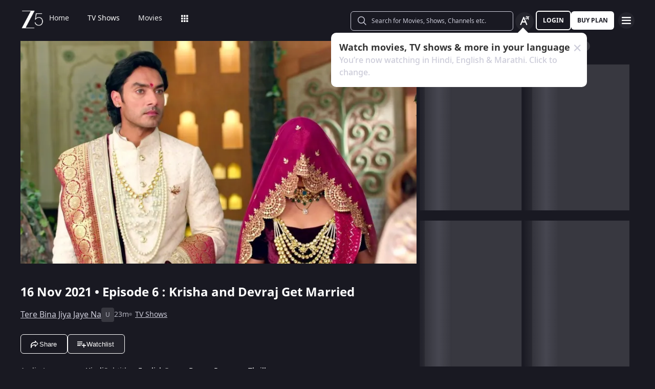

--- FILE ---
content_type: text/html; charset=utf-8
request_url: https://www.zee5.com/tv-shows/details/tere-bina-jiya-jaye-na/0-6-4z525220/krisha-and-devraj-get-married/0-1-6z542865
body_size: 95646
content:
<!DOCTYPE html><html lang="en"><head><meta charSet="utf-8"/><meta name="theme-color" content="#1d001e"/><meta name="viewport" content="width=device-width,initial-scale=1,user-scalable=no,shrink-to-fit=no"/><meta name="facebook-domain-verification" content="ysxdlsijfp0rxdl1nrdg2gp2b1kqmu"/><link rel="preload" fetchpriority="high" as="image" href="/webapp-assets/images/fallback_portrait_new.svg" type="image/webp"/><meta name="robots" content="index, follow"/><title>Watch Tere Bina Jiya Jaye Na TV Serial 16th November 2021 Full Episode 6 Online on ZEE5</title><meta name="description" content="Enjoy 16th November 2021&#x27;s full episode 6 of Tere Bina Jiya Jaye Na TV serial online. Watch Krisha and Devraj Get Married full episode. View best scenes, clips, previews &amp; more of Tere Bina Jiya Jaye Na in HD on ZEE5"/><link rel="canonical" href="https://www.zee5.com/tv-shows/details/tere-bina-jiya-jaye-na/0-6-4z525220/krisha-and-devraj-get-married/0-1-6z542865"/><link rel="alternate" hrefLang="x-default" href="https://www.zee5.com/tv-shows/details/tere-bina-jiya-jaye-na/0-6-4z525220/krisha-and-devraj-get-married/0-1-6z542865"/><link rel="alternate" hrefLang="bn" href="https://www.zee5.com/global/bn/tv-shows/details/tere-bina-jiya-jaye-na/0-6-4z525220/krisha-and-devraj-get-married/0-1-6z542865"/><link rel="alternate" hrefLang="en" href="https://www.zee5.com/global/tv-shows/details/tere-bina-jiya-jaye-na/0-6-4z525220/krisha-and-devraj-get-married/0-1-6z542865"/><link rel="alternate" hrefLang="gu" href="https://www.zee5.com/global/gu/tv-shows/details/tere-bina-jiya-jaye-na/0-6-4z525220/krisha-and-devraj-get-married/0-1-6z542865"/><link rel="alternate" hrefLang="hi" href="https://www.zee5.com/global/hi/tv-shows/details/tere-bina-jiya-jaye-na/0-6-4z525220/krisha-and-devraj-get-married/0-1-6z542865"/><link rel="alternate" hrefLang="hr" href="https://www.zee5.com/global/hr/tv-shows/details/tere-bina-jiya-jaye-na/0-6-4z525220/krisha-and-devraj-get-married/0-1-6z542865"/><link rel="alternate" hrefLang="kn" href="https://www.zee5.com/global/kn/tv-shows/details/tere-bina-jiya-jaye-na/0-6-4z525220/krisha-and-devraj-get-married/0-1-6z542865"/><link rel="alternate" hrefLang="ml" href="https://www.zee5.com/global/ml/tv-shows/details/tere-bina-jiya-jaye-na/0-6-4z525220/krisha-and-devraj-get-married/0-1-6z542865"/><link rel="alternate" hrefLang="mr" href="https://www.zee5.com/global/mr/tv-shows/details/tere-bina-jiya-jaye-na/0-6-4z525220/krisha-and-devraj-get-married/0-1-6z542865"/><link rel="alternate" hrefLang="pa" href="https://www.zee5.com/global/pa/tv-shows/details/tere-bina-jiya-jaye-na/0-6-4z525220/krisha-and-devraj-get-married/0-1-6z542865"/><link rel="alternate" hrefLang="ta" href="https://www.zee5.com/global/ta/tv-shows/details/tere-bina-jiya-jaye-na/0-6-4z525220/krisha-and-devraj-get-married/0-1-6z542865"/><link rel="alternate" hrefLang="te" href="https://www.zee5.com/global/te/tv-shows/details/tere-bina-jiya-jaye-na/0-6-4z525220/krisha-and-devraj-get-married/0-1-6z542865"/><link rel="alternate" hrefLang="th" href="https://www.zee5.com/global/th/tv-shows/details/tere-bina-jiya-jaye-na/0-6-4z525220/krisha-and-devraj-get-married/0-1-6z542865"/><link rel="alternate" hrefLang="id" href="https://www.zee5.com/global/id/tv-shows/details/tere-bina-jiya-jaye-na/0-6-4z525220/krisha-and-devraj-get-married/0-1-6z542865"/><link rel="alternate" hrefLang="ms" href="https://www.zee5.com/global/ms/tv-shows/details/tere-bina-jiya-jaye-na/0-6-4z525220/krisha-and-devraj-get-married/0-1-6z542865"/><link rel="alternate" hrefLang="ru" href="https://www.zee5.com/global/ru/tv-shows/details/tere-bina-jiya-jaye-na/0-6-4z525220/krisha-and-devraj-get-married/0-1-6z542865"/><link rel="alternate" hrefLang="de" href="https://www.zee5.com/global/de/tv-shows/details/tere-bina-jiya-jaye-na/0-6-4z525220/krisha-and-devraj-get-married/0-1-6z542865"/><link rel="alternate" hrefLang="bn-in" href="https://www.zee5.com/bn/tv-shows/details/tere-bina-jiya-jaye-na/0-6-4z525220/krisha-and-devraj-get-married/0-1-6z542865"/><link rel="alternate" hrefLang="en-in" href="https://www.zee5.com/tv-shows/details/tere-bina-jiya-jaye-na/0-6-4z525220/krisha-and-devraj-get-married/0-1-6z542865"/><link rel="alternate" hrefLang="gu-in" href="https://www.zee5.com/gu/tv-shows/details/tere-bina-jiya-jaye-na/0-6-4z525220/krisha-and-devraj-get-married/0-1-6z542865"/><link rel="alternate" hrefLang="hi-in" href="https://www.zee5.com/hi/tv-shows/details/tere-bina-jiya-jaye-na/0-6-4z525220/krisha-and-devraj-get-married/0-1-6z542865"/><link rel="alternate" hrefLang="hr-in" href="https://www.zee5.com/hr/tv-shows/details/tere-bina-jiya-jaye-na/0-6-4z525220/krisha-and-devraj-get-married/0-1-6z542865"/><link rel="alternate" hrefLang="kn-in" href="https://www.zee5.com/kn/tv-shows/details/tere-bina-jiya-jaye-na/0-6-4z525220/krisha-and-devraj-get-married/0-1-6z542865"/><link rel="alternate" hrefLang="ml-in" href="https://www.zee5.com/ml/tv-shows/details/tere-bina-jiya-jaye-na/0-6-4z525220/krisha-and-devraj-get-married/0-1-6z542865"/><link rel="alternate" hrefLang="mr-in" href="https://www.zee5.com/mr/tv-shows/details/tere-bina-jiya-jaye-na/0-6-4z525220/krisha-and-devraj-get-married/0-1-6z542865"/><link rel="alternate" hrefLang="pa-in" href="https://www.zee5.com/pa/tv-shows/details/tere-bina-jiya-jaye-na/0-6-4z525220/krisha-and-devraj-get-married/0-1-6z542865"/><link rel="alternate" hrefLang="ta-in" href="https://www.zee5.com/ta/tv-shows/details/tere-bina-jiya-jaye-na/0-6-4z525220/krisha-and-devraj-get-married/0-1-6z542865"/><link rel="alternate" hrefLang="te-in" href="https://www.zee5.com/te/tv-shows/details/tere-bina-jiya-jaye-na/0-6-4z525220/krisha-and-devraj-get-married/0-1-6z542865"/><script id="videoObject" type="application/ld+json">{"@context":"http://schema.org/","@type":"VideoObject","name":[{"@language":"en-in","@value":"Krisha and Devraj Get Married"}],"description":[{"@language":"en-in","@value":"Devraj and Krisha get married. Devraj's Jaya Maa conducts Krisha's 'Griha Pravesh' and introduces her to the family. She later asks them to stay in separate rooms until all the rituals are completed."}],"inLanguage":"Hindi","thumbnailUrl":["https://akamaividz2.zee5.com/image/upload/w_1170,h_658,c_scale,f_avif,q_auto:eco/resources/0-1-6z542865/list/00000239b123504b261742f9be323e4d3d3f6f6b.jpg"],"contentUrl":"https://www.zee5.com/tv-shows/details/tere-bina-jiya-jaye-na/0-6-4z525220/krisha-and-devraj-get-married/0-1-6z542865","author":"Krisha and Devraj Get Married","headline":"Krisha and Devraj Get Married","genre":["Drama","Romance","Thriller"],"embedUrl":"https://www.zee5.com/embed/0-1-6z542865","uploadDate":"2021-11-16","publisher":{"@context":"https://schema.org","@type":"Organization","name":"ZEE5","url":"https://www.zee5.com","image":"https://www.zee5.com/images/ZEE5_logo.svg?ver=4.20.0","logo":{"@type":"ImageObject","url":"https://www.zee5.com/images/ZEE5_logo.svg?ver=4.20.0","width":600,"height":60}},"duration":"PT0H23M44S","director":[],"actors":[]}</script><script id="TVEpisodes" type="application/ld+json">{"@context":["http://schema.org/",{"@language":"hi"}],"@type":"TVEpisode","url":"https://www.zee5.com/tv-shows/details/tere-bina-jiya-jaye-na/0-6-4z525220/krisha-and-devraj-get-married/0-1-6z542865","image":["https://akamaividz2.zee5.com/image/upload/w_1170,h_658,c_scale,f_avif,q_auto:eco/resources/0-1-6z542865/list/00000239b123504b261742f9be323e4d3d3f6f6b.jpg"],"name":[{"@language":"en-in","@value":"Krisha and Devraj Get Married"}],"description":[{"@language":"en-in","@value":"Devraj and Krisha get married. Devraj's Jaya Maa conducts Krisha's 'Griha Pravesh' and introduces her to the family. She later asks them to stay in separate rooms until all the rituals are completed."}],"genre":["Drama","Romance","Thriller"],"inLanguage":"hi","duration":"PT0H23M44S","episodeNumber":6,"releasedEvent":{"@type":"PublicationEvent","name":"Krisha and Devraj Get Married","startDate":"2021-11-16","location":{"@type":"Country","name":[""]}},"potentialAction":{"@type":"WatchAction","target":{"@type":"EntryPoint","inLanguage":"hi","urlTemplate":"https://www.zee5.com/tv-shows/details/tere-bina-jiya-jaye-na/0-6-4z525220/krisha-and-devraj-get-married/0-1-6z542865","actionPlatform":["http://schema.org/DesktopWebPlatform","http://schema.org/MobileWebPlatform","http://schema.org/IOSPlatform","http://schema.org/AndroidPlatform","http://schema.org/AndroidTVPlatform","http://schema.googleapis.com/GoogleVideoCast"]},"expectsAcceptanceOf":[]},"partOfSeason":[{"@type":"TVSeason","name":[{"@language":"en-in","@value":"Tere Bina Jiya Jaye Na Season 1"}],"seasonNumber":1}],"partOfSeries":[{"@type":"TVSeries","@id":"https://www.zee5.com/tv-shows/details/tere-bina-jiya-jaye-na/0-6-4z525220/krisha-and-devraj-get-married/0-1-6z542865","name":"Krisha and Devraj Get Married"}]}</script><script id="websiteSearch" type="application/ld+json">{"@context":"http://schema.org/","@type":"WebSite","url":"https://www.zee5.com/","name":"Zee5","potentialAction":[{"@type":"SearchAction","target":"https://www.zee5.com/search?q={search_term_string}","query-input":"required name=search_term_string"}]}</script><script id="schema" type="application/ld+json">{"@context":"http://schema.org","@type":"BreadcrumbList","itemListElement":[{"@type":"ListItem","position":1,"item":{"@id":"https://www.zee5.com/","name":"Home"}},{"@type":"ListItem","position":2,"item":{"@id":"https://www.zee5.com/tv-shows","name":"Shows"}},{"@type":"ListItem","position":3,"item":{"@id":"https://www.zee5.com/tv-shows/details/tere-bina-jiya-jaye-na/0-6-4z525220","name":"Tere Bina Jiya Jaye Na"}},{"@type":"ListItem","position":4,"item":{"@id":"https://www.zee5.com/tv-shows/details/tere-bina-jiya-jaye-na/0-6-4z525220/krisha-and-devraj-get-married/0-1-6z542865","name":"Episode 6"}}]}</script><script id="siteNavigation" type="application/ld+json">{"@context":"http://schema.org/","@graph":[{"@context":"http://schema.org/","@type":"SiteNavigationElement","@id":"https://www.zee5.com/tv-shows/details/kasamh-se/0-6-tvshow_899666045/episode-56-kasamh-se/0-1-manual_62gnij7a4it0#table-of-contents","name":"Home","url":"https://www.zee5.com"},{"@context":"http://schema.org/","@type":"SiteNavigationElement","@id":"https://www.zee5.com/tv-shows/details/kasamh-se/0-6-tvshow_899666045/episode-56-kasamh-se/0-1-manual_62gnij7a4it0#table-of-contents","name":"TV Shows","url":"https://www.zee5.com/tv-shows"},{"@context":"http://schema.org/","@type":"SiteNavigationElement","@id":"https://www.zee5.com/tv-shows/details/kasamh-se/0-6-tvshow_899666045/episode-56-kasamh-se/0-1-manual_62gnij7a4it0#table-of-contents","name":"Movies","url":"https://www.zee5.com/movies"},{"@context":"http://schema.org/","@type":"SiteNavigationElement","@id":"https://www.zee5.com/tv-shows/details/kasamh-se/0-6-tvshow_899666045/episode-56-kasamh-se/0-1-manual_62gnij7a4it0#table-of-contents","name":"Web Series","url":"https://www.zee5.com/web-series"},{"@context":"http://schema.org/","@type":"SiteNavigationElement","@id":"https://www.zee5.com/tv-shows/details/kasamh-se/0-6-tvshow_899666045/episode-56-kasamh-se/0-1-manual_62gnij7a4it0#table-of-contents","name":"News","url":"https://www.zee5.com/news"},{"@context":"http://schema.org/","@type":"SiteNavigationElement","@id":"https://www.zee5.com/tv-shows/details/kasamh-se/0-6-tvshow_899666045/episode-56-kasamh-se/0-1-manual_62gnij7a4it0#table-of-contents","name":"Eduauraa","url":"https://www.zee5.com/eduauraa"},{"@context":"http://schema.org/","@type":"SiteNavigationElement","@id":"https://www.zee5.com/tv-shows/details/kasamh-se/0-6-tvshow_899666045/episode-56-kasamh-se/0-1-manual_62gnij7a4it0#table-of-contents","name":"Premium","url":"https://www.zee5.com/premium"},{"@context":"http://schema.org/","@type":"SiteNavigationElement","@id":"https://www.zee5.com/tv-shows/details/kasamh-se/0-6-tvshow_899666045/episode-56-kasamh-se/0-1-manual_62gnij7a4it0#table-of-contents","name":"LIVE TV","url":"https://www.zee5.com/livetv"},{"@context":"http://schema.org/","@type":"SiteNavigationElement","@id":"https://www.zee5.com/tv-shows/details/kasamh-se/0-6-tvshow_899666045/episode-56-kasamh-se/0-1-manual_62gnij7a4it0#table-of-contents","name":"Music","url":"https://www.zee5.com/music-videos"},{"@context":"http://schema.org/","@type":"SiteNavigationElement","@id":"https://www.zee5.com/tv-shows/details/kasamh-se/0-6-tvshow_899666045/episode-56-kasamh-se/0-1-manual_62gnij7a4it0#table-of-contents","name":"Rent","url":"https://www.zee5.com/zee-plex-movies-on-rent"},{"@context":"http://schema.org/","@type":"SiteNavigationElement","@id":"https://www.zee5.com/tv-shows/details/kasamh-se/0-6-tvshow_899666045/episode-56-kasamh-se/0-1-manual_62gnij7a4it0#table-of-contents","name":"Play","url":"https://www.zee5.com/play5-games"},{"@context":"http://schema.org/","@type":"SiteNavigationElement","@id":"https://www.zee5.com/tv-shows/details/kasamh-se/0-6-tvshow_899666045/episode-56-kasamh-se/0-1-manual_62gnij7a4it0#table-of-contents","name":"Articles","url":"https://www.zee5.com/articles"},{"@context":"http://schema.org/","@type":"SiteNavigationElement","@id":"https://www.zee5.com/tv-shows/details/kasamh-se/0-6-tvshow_899666045/episode-56-kasamh-se/0-1-manual_62gnij7a4it0#table-of-contents","name":"Kids","url":"https://www.zee5.com/kids"},{"@context":"http://schema.org/","@type":"SiteNavigationElement","@id":"https://www.zee5.com/tv-shows/details/kasamh-se/0-6-tvshow_899666045/episode-56-kasamh-se/0-1-manual_62gnij7a4it0#table-of-contents","name":"Videos","url":"https://www.zee5.com/videos"},{"@context":"http://schema.org/","@type":"SiteNavigationElement","@id":"https://www.zee5.com/tv-shows/details/kasamh-se/0-6-tvshow_899666045/episode-56-kasamh-se/0-1-manual_62gnij7a4it0#table-of-contents","name":"Zee5News","url":"https://www.zee5.com/zee5news"},{"@context":"http://schema.org/","@type":"SiteNavigationElement","@id":"https://www.zee5.com/tv-shows/details/kasamh-se/0-6-tvshow_899666045/episode-56-kasamh-se/0-1-manual_62gnij7a4it0#table-of-contents","name":"TV Channels","url":"https://www.zee5.com/tv-channels"}]}</script><script id="table" type="application/ld+json">{"@context":"http://schema.org/","@type":"Table","about":"Details About Tere Bina Jiya Jaye Na Show: "}</script><meta property="og:title" content="Watch Tere Bina Jiya Jaye Na TV Serial 16th November 2021 Full Episode 6 Online on ZEE5"/><meta property="og:description" content="Enjoy 16th November 2021&#x27;s full episode 6 of Tere Bina Jiya Jaye Na TV serial online. Watch Krisha and Devraj Get Married full episode. View best scenes, clips, previews &amp; more of Tere Bina Jiya Jaye Na in HD on ZEE5"/><meta property="og:image" content="https://akamaividz2.zee5.com/image/upload/w_1170,h_658,c_scale,f_avif,q_auto:eco/resources/0-1-6z542865/list/00000239b123504b261742f9be323e4d3d3f6f6b.jpg"/><meta property="og:type" content="website"/><meta property="og:site_name" content="ZEE5"/><meta property="og:url" content="https://www.zee5.com/tv-shows/details/tere-bina-jiya-jaye-na/0-6-4z525220/krisha-and-devraj-get-married/0-1-6z542865"/><meta property="fb:app_id" content="531754847171576"/><meta name="twitter:card" content="summary_large_image"/><meta name="twitter:site" content="@ZEE5India"/><meta name="twitter:title" content="Watch Tere Bina Jiya Jaye Na TV Serial 16th November 2021 Full Episode 6 Online on ZEE5"/><meta name="twitter:description" content="Enjoy 16th November 2021&#x27;s full episode 6 of Tere Bina Jiya Jaye Na TV serial online. Watch Krisha and Devraj Get Married full episode. View best scenes, clips, previews &amp; more of Tere Bina Jiya Jaye Na in HD on ZEE5"/><meta name="twitter:image" content="https://akamaividz2.zee5.com/image/upload/w_1170,h_658,c_scale,f_avif,q_auto:eco/resources/0-1-6z542865/list/00000239b123504b261742f9be323e4d3d3f6f6b.jpg"/><meta name="twitter:url" content="https://www.zee5.com/tv-shows/details/tere-bina-jiya-jaye-na/0-6-4z525220/krisha-and-devraj-get-married/0-1-6z542865"/><meta name="twitter:app:country" content="IN"/><meta name="twitter:app:name:iphone" content="ZEE5"/><meta name="twitter:app:id:iphone" content="743691886"/><meta name="twitter:app:url:iphone" content="https://www.zee5.com/tv-shows/details/tere-bina-jiya-jaye-na/0-6-4z525220/krisha-and-devraj-get-married/0-1-6z542865"/><meta name="twitter:app:name:googleplay" content="ZEE5"/><meta name="twitter:app:id:googleplay" content="com.graymatrix.did"/><meta name="twitter:app:url:googleplay" content="https://www.zee5.com/tv-shows/details/tere-bina-jiya-jaye-na/0-6-4z525220/krisha-and-devraj-get-married/0-1-6z542865"/><meta property="og:image:width" content="200"/><meta property="og:image:height" content="200"/><meta property="al:ios:url" content="https://www.zee5.com/tv-shows/details/tere-bina-jiya-jaye-na/0-6-4z525220/krisha-and-devraj-get-married/0-1-6z542865"/><meta property="al:ios:app_store_id" content="743691886"/><meta property="al:ios:app_name" content="ZEE5"/><meta property="al:android:url" content="https://www.zee5.com/tv-shows/details/tere-bina-jiya-jaye-na/0-6-4z525220/krisha-and-devraj-get-married/0-1-6z542865"/><meta property="al:android:package" content="com.graymatrix.did"/><meta property="al:android:app_name" content="ZEE5"/><link rel="preload" href="https://akamaividz2.zee5.com/image/upload/w_822,h_462,c_scale,f_webp,q_auto:eco/resources/0-1-6z542865/list/00000239b123504b261742f9be323e4d3d3f6f6b.jpg" as="image" type="image/webp" fetchpriority="high"/><meta name="next-head-count" content="72"/><meta charSet="utf-8"/><link rel="shortcut icon" href="/webapp-assets/images/favicon.ico?ver=5.1.7"/><link rel="icon" sizes="16x16" href="/webapp-assets/images/favicon-16x16.png?ver=5.1.7"/><link rel="icon" sizes="32x32" href="/webapp-assets/images/favicon-32x32.png?ver=5.1.7"/><link rel="icon" href="/webapp-assets/images/favicon.ico?ver=5.1.7"/><link rel="apple-touch-icon" sizes="180x180" href="/webapp-assets/images/apple-touch-icon-180x180.png?ver=5.1.7"/><link rel="preconnect" href="https://akamaividz2.zee5.com" crossorigin=""/><link rel="dns-prefetch" href="https://gwapi.zee5.com"/><link rel="dns-prefetch" href="https://subscriptionapiv2.zee5.com"/><link rel="preconnect" href="https://playerscript.zee5.com"/><link rel="dns-prefetch" href="//oms-co.zee5.com"/><link rel="dns-prefetch" href="//auth.zee5.com"/><link rel="dns-prefetch" href="//artemis.zee5.com"/><link rel="manifest" href="/webapp-assets/scripts/manifest.json?ver=5.1.7"/><script>window.dataLayer = window.dataLayer || [];</script><link rel="preload" href="/_next/static/media/6601ccaf8a997f9c-s.p.woff2" as="font" type="font/woff2" crossorigin="anonymous" data-next-font="size-adjust"/><link rel="preload" href="/_next/static/media/62f42a56bf69a312-s.p.woff2" as="font" type="font/woff2" crossorigin="anonymous" data-next-font="size-adjust"/><link rel="preload" href="/_next/static/media/acf4bc220566f1d3-s.p.woff2" as="font" type="font/woff2" crossorigin="anonymous" data-next-font="size-adjust"/><link rel="preload" href="/_next/static/media/b055789615290920-s.p.woff2" as="font" type="font/woff2" crossorigin="anonymous" data-next-font="size-adjust"/><link rel="preload" href="/_next/static/media/6a4d087b6d6fb569-s.p.woff2" as="font" type="font/woff2" crossorigin="anonymous" data-next-font="size-adjust"/><link rel="preload" href="/_next/static/media/17cb90cec2077cb3-s.p.woff2" as="font" type="font/woff2" crossorigin="anonymous" data-next-font="size-adjust"/><link rel="preload" href="/_next/static/media/b4de8a0ce23afbe6-s.p.woff" as="font" type="font/woff" crossorigin="anonymous" data-next-font="size-adjust"/><link rel="preload" href="/_next/static/css/b80b9a003f2d0ea8.css" as="style"/><link rel="stylesheet" href="/_next/static/css/b80b9a003f2d0ea8.css" data-n-g=""/><link rel="preload" href="/_next/static/css/d4ff66de35843042.css" as="style"/><link rel="stylesheet" href="/_next/static/css/d4ff66de35843042.css"/><noscript data-n-css=""></noscript><script defer="" nomodule="" src="/_next/static/chunks/polyfills-c67a75d1b6f99dc8.js"></script><script defer="" src="/_next/static/chunks/1727-4048d57c9a64ba21.js"></script><script defer="" src="/_next/static/chunks/9534.01083f4983342cc3.js"></script><script src="/_next/static/chunks/webpack-8c7e09f44f7828a4.js" defer=""></script><script src="/_next/static/chunks/main-dccbb18afd1c5a37.js" defer=""></script><script src="/_next/static/chunks/4090-732431ef8d2e2ddb.js" defer=""></script><script src="/_next/static/chunks/pages/_app-c95a010ea7ab3e2e.js" defer=""></script><script src="/_next/static/chunks/5675-540353cbb78bc31b.js" defer=""></script><script src="/_next/static/chunks/9009-ea946208254f8e98.js" defer=""></script><script src="/_next/static/chunks/1920-8d4138233e574ab6.js" defer=""></script><script src="/_next/static/chunks/1075-8a7fbc7b99987c13.js" defer=""></script><script src="/_next/static/chunks/6090-9986fea03f9bda5e.js" defer=""></script><script src="/_next/static/chunks/8364-acb585cc498f3ccd.js" defer=""></script><script src="/_next/static/chunks/2837-58e19caeb8e7cab8.js" defer=""></script><script src="/_next/static/chunks/5326-fbf7b2f3ab2fedb3.js" defer=""></script><script src="/_next/static/chunks/3197-9dd1d22da8af9e73.js" defer=""></script><script src="/_next/static/chunks/7032-f46e437454559d20.js" defer=""></script><script src="/_next/static/chunks/137-158d499fc115fbf1.js" defer=""></script><script src="/_next/static/chunks/6363-ebcc6e4c43c3899b.js" defer=""></script><script src="/_next/static/chunks/3182-fdd68c73593e6102.js" defer=""></script><script src="/_next/static/chunks/pages/tv-shows/details/%5BshowName%5D/%5BshowId%5D/%5BepisodeName_seasonNo%5D/%5BepisodeId%5D-f16ace880e62ea4c.js" defer=""></script><script src="/_next/static/webapp-build-v5.1.7/_buildManifest.js" defer=""></script><script src="/_next/static/webapp-build-v5.1.7/_ssgManifest.js" defer=""></script></head><body><div id="__next"><style data-emotion="css-global 1elh5pq">html,body{padding:0;margin:0;font-family:-apple-system,BlinkMacSystemFont,Segoe UI,Roboto,Oxygen,Ubuntu,Cantarell,Fira Sans,Droid Sans,Helvetica Neue,sans-serif;background:#191922;min-height:100vh;font-size:16px;width:100vw;box-sizing:border-box;scrollbar-gutter:stable;}@media screen and (min-width: 1200px){html::-webkit-scrollbar,body::-webkit-scrollbar{background-color:transparent;border-radius:2px;height:5px;width:5px;}html::-webkit-scrollbar-thumb,body::-webkit-scrollbar-thumb{background-color:rgba(255, 255, 255, 0.1);border-radius:2.5px;}html::-webkit-scrollbar-track,body::-webkit-scrollbar-track{background-color:rgba(0, 0, 0, 0.2);border-radius:6px;}}a{color:inherit;-webkit-text-decoration:none;text-decoration:none;}#__next{min-height:100vh;position:relative;display:-webkit-box;display:-webkit-flex;display:-ms-flexbox;display:flex;-webkit-flex-direction:column;-ms-flex-direction:column;flex-direction:column;}*{box-sizing:border-box;margin:0;padding:0;}#modal-root{position:fixed;width:100%;bottom:20px;overflow:hidden;z-index:1010;}@media screen and (min-width: 1200px){#modal-root{bottom:60px;}}@-webkit-keyframes shine-lines{0%{-webkit-transform:translateX(-100%) scale(0, 1);-moz-transform:translateX(-100%) scale(0, 1);-ms-transform:translateX(-100%) scale(0, 1);transform:translateX(-100%) scale(0, 1);opacity:1;}75%{-webkit-transform:translateX(-25%) scale(0.5, 1);-moz-transform:translateX(-25%) scale(0.5, 1);-ms-transform:translateX(-25%) scale(0.5, 1);transform:translateX(-25%) scale(0.5, 1);opacity:0.6;}100%{-webkit-transform:translateX(25%) scale(1, 1);-moz-transform:translateX(25%) scale(1, 1);-ms-transform:translateX(25%) scale(1, 1);transform:translateX(25%) scale(1, 1);opacity:0.2;}}@keyframes shine-lines{0%{-webkit-transform:translateX(-100%) scale(0, 1);-moz-transform:translateX(-100%) scale(0, 1);-ms-transform:translateX(-100%) scale(0, 1);transform:translateX(-100%) scale(0, 1);opacity:1;}75%{-webkit-transform:translateX(-25%) scale(0.5, 1);-moz-transform:translateX(-25%) scale(0.5, 1);-ms-transform:translateX(-25%) scale(0.5, 1);transform:translateX(-25%) scale(0.5, 1);opacity:0.6;}100%{-webkit-transform:translateX(25%) scale(1, 1);-moz-transform:translateX(25%) scale(1, 1);-ms-transform:translateX(25%) scale(1, 1);transform:translateX(25%) scale(1, 1);opacity:0.2;}}@media screen and (min-width: 900px){::-webkit-scrollbar{width:0px;}::-webkit-scrollbar-track{background:#191922;border-radius:0px;margin:0px;}::-webkit-scrollbar-thumb{background:#191922;border-radius:0px;}::-webkit-scrollbar-track:hover{display:none;}}#af-smart-banner.afb-container{position:fixed;}#af-smart-banner.afb-container~#__next{padding-top:114px;}#af-smart-banner.afb-container~#__next #headerContainer{top:70px;}</style><style data-emotion="css dwhe5p">.css-dwhe5p{display:-webkit-box;display:-webkit-flex;display:-ms-flexbox;display:flex;-webkit-flex-direction:column;-ms-flex-direction:column;flex-direction:column;-webkit-box-pack:center;-ms-flex-pack:center;-webkit-justify-content:center;justify-content:center;-webkit-align-items:center;-webkit-box-align:center;-ms-flex-align:center;align-items:center;position:fixed;width:100%;top:0;z-index:101;padding:0 14px 0;background:#191922;}@media screen and (min-width: 600px){.css-dwhe5p{padding:8px 14px;}}@media screen and (min-width: 900px){.css-dwhe5p{padding:0px 14px 0;text-align:right;}}@media screen and (min-width: 1200px){.css-dwhe5p{padding:8px 40px 6px;}}</style><header class="css-dwhe5p"><style data-emotion="css 1dgzwdx">.css-1dgzwdx{display:-webkit-box;display:-webkit-flex;display:-ms-flexbox;display:flex;-webkit-flex-direction:row;-ms-flex-direction:row;flex-direction:row;-webkit-box-pack:justify;-webkit-justify-content:space-between;justify-content:space-between;-webkit-align-items:center;-webkit-box-align:center;-ms-flex-align:center;align-items:center;width:100%;z-index:101;height:44px;}@media screen and (min-width: 600px){.css-1dgzwdx{height:48px;}}@media screen and (min-width: 900px){.css-1dgzwdx{height:65px;text-align:right;padding-bottom:1px;}}</style><div data-testid="headerContainer" class="css-1dgzwdx"><style data-emotion="css 1enecox">.css-1enecox{max-width:60%;display:-webkit-box;display:-webkit-flex;display:-ms-flexbox;display:flex;-webkit-flex-direction:row;-ms-flex-direction:row;flex-direction:row;-webkit-box-pack:start;-ms-flex-pack:start;-webkit-justify-content:flex-start;justify-content:flex-start;-webkit-align-items:center;-webkit-box-align:center;-ms-flex-align:center;align-items:center;gap:12px;}</style><div class="css-1enecox"><style data-emotion="css 1ty7gog">.css-1ty7gog{width:32px;}</style><div data-testid="zee5-logo" class="css-1ty7gog"></div><style data-emotion="css 1kywmwz">.css-1kywmwz{margin-bottom:8px;margin-left:6px;}</style><div class="css-1kywmwz"><style data-emotion="css 1q2wuwl">.css-1q2wuwl{color:#FFFFFF;height:64px;left:0;right:0;z-index:1;text-align:left;display:-webkit-box;display:-webkit-flex;display:-ms-flexbox;display:flex;-webkit-flex-direction:row;-ms-flex-direction:row;flex-direction:row;-webkit-box-pack:center;-ms-flex-pack:center;-webkit-justify-content:center;justify-content:center;-webkit-align-items:center;-webkit-box-align:center;-ms-flex-align:center;align-items:center;overflow-x:auto;}@media screen and (min-width: 900px){.css-1q2wuwl{margin-top:0;}}@media screen and (min-width: 1200px){.css-1q2wuwl{height:46px;}}.css-1q2wuwl ul{margin:0;display:-webkit-box;display:-webkit-flex;display:-ms-flexbox;display:flex;overflow-x:auto;overflow-y:hidden;height:100%;padding:0;}.css-1q2wuwl ul >li{list-style-type:none;white-space:nowrap;}.css-1q2wuwl ul >li >a{position:relative;}.css-1q2wuwl ul >li >a:after{content:'';position:absolute;left:0;right:0;width:0;bottom:-8px;height:2px;background:#FFFFFF;opacity:0;margin:auto;-webkit-transition:width 0.25s ease-in,bottom 0.25s cubic-bezier(0.33, 0.04, 0.63, 0.93),opacity 0.25s ease-in,bottom 0.25s cubic-bezier(0.33, 0.04, 0.63, 0.93);transition:width 0.25s ease-in,bottom 0.25s cubic-bezier(0.33, 0.04, 0.63, 0.93),opacity 0.25s ease-in,bottom 0.25s cubic-bezier(0.33, 0.04, 0.63, 0.93);}@media screen and (min-width: 360px){.css-1q2wuwl{display:-webkit-box;}.css-1q2wuwl::-webkit-scrollbar{display:none;}}@media screen and (min-width: 1200px){.css-1q2wuwl{overflow-x:initial;}}</style><div data-testid="nav-menu-container" class="css-1q2wuwl"><ul><style data-emotion="css 2rjkhr">.css-2rjkhr{left:0;right:0;z-index:1;text-align:left;display:-webkit-box;display:-webkit-flex;display:-ms-flexbox;display:flex;-webkit-flex-direction:row;-ms-flex-direction:row;flex-direction:row;-webkit-box-pack:center;-ms-flex-pack:center;-webkit-justify-content:center;justify-content:center;-webkit-align-items:center;-webkit-box-align:center;-ms-flex-align:center;align-items:center;margin:0;list-style-type:none;border-radius:3px;padding:0 18px;white-space:nowrap;}.css-2rjkhr >a{position:relative;color:rgba(255, 255, 255, 0.9);}@media screen and (min-width: 320px){.css-2rjkhr >a{font-family:'__notasansRegular_d6dcbe','__notasansRegular_Fallback_d6dcbe',sans-serif;font-size:0.8125rem;line-height:1.25rem;font-weight:400;}}@media screen and (min-width: 600px){.css-2rjkhr >a{font-family:'__notasansRegular_d6dcbe','__notasansRegular_Fallback_d6dcbe',sans-serif;font-size:0.875rem;line-height:0.875rem;font-weight:400;}}.css-2rjkhr >a:after{content:'';position:absolute;left:0;right:0;width:0;bottom:-8px;height:2px;background:#FFFFFF;opacity:0;margin:auto;-webkit-transition:width 0.25s ease-in,bottom 0.25s cubic-bezier(0.33, 0.04, 0.63, 0.93),opacity 0.25s ease-in,bottom 0.25s cubic-bezier(0.33, 0.04, 0.63, 0.93);transition:width 0.25s ease-in,bottom 0.25s cubic-bezier(0.33, 0.04, 0.63, 0.93),opacity 0.25s ease-in,bottom 0.25s cubic-bezier(0.33, 0.04, 0.63, 0.93);}.css-2rjkhr:hover >a{text-shadow:0.5px 0 0.5px #FFFFFF;position:relative;}.css-2rjkhr:hover >a:after{width:100%;opacity:1;-webkit-transition:width 0.25s ease-in,bottom 0.25s cubic-bezier(0.33, 0.04, 0.63, 0.93);transition:width 0.25s ease-in,bottom 0.25s cubic-bezier(0.33, 0.04, 0.63, 0.93);}</style><li data-testid="home-nav-btn" class="css-2rjkhr"><a href="/" title="Watch TV Shows, Originals, Movies &amp; Live News Online" class="css-1ata0z2">Home</a></li><style data-emotion="css 1uq9cy5">.css-1uq9cy5{left:0;right:0;z-index:1;text-align:left;display:-webkit-box;display:-webkit-flex;display:-ms-flexbox;display:flex;-webkit-flex-direction:row;-ms-flex-direction:row;flex-direction:row;-webkit-box-pack:center;-ms-flex-pack:center;-webkit-justify-content:center;justify-content:center;-webkit-align-items:center;-webkit-box-align:center;-ms-flex-align:center;align-items:center;margin:0;list-style-type:none;border-radius:3px;padding:0 18px;white-space:nowrap;}.css-1uq9cy5 >a{position:relative;color:#FFFFFF;}@media screen and (min-width: 320px){.css-1uq9cy5 >a{font-family:'__notasansRegular_d6dcbe','__notasansRegular_Fallback_d6dcbe',sans-serif;font-size:0.8125rem;line-height:1.25rem;font-weight:400;}}@media screen and (min-width: 600px){.css-1uq9cy5 >a{font-family:'__notasansRegular_d6dcbe','__notasansRegular_Fallback_d6dcbe',sans-serif;font-size:0.875rem;line-height:0.875rem;font-weight:400;}}.css-1uq9cy5 >a:after{content:'';position:absolute;left:0;right:0;width:0;bottom:-8px;height:2px;background:#FFFFFF;opacity:0;margin:auto;-webkit-transition:width 0.25s ease-in,bottom 0.25s cubic-bezier(0.33, 0.04, 0.63, 0.93),opacity 0.25s ease-in,bottom 0.25s cubic-bezier(0.33, 0.04, 0.63, 0.93);transition:width 0.25s ease-in,bottom 0.25s cubic-bezier(0.33, 0.04, 0.63, 0.93),opacity 0.25s ease-in,bottom 0.25s cubic-bezier(0.33, 0.04, 0.63, 0.93);}.css-1uq9cy5 >a:after{width:100%;opacity:1;}.css-1uq9cy5:hover >a{text-shadow:0.5px 0 0.5px #FFFFFF;position:relative;}.css-1uq9cy5:hover >a:after{width:100%;opacity:1;-webkit-transition:width 0.25s ease-in,bottom 0.25s cubic-bezier(0.33, 0.04, 0.63, 0.93);transition:width 0.25s ease-in,bottom 0.25s cubic-bezier(0.33, 0.04, 0.63, 0.93);}</style><li data-testid="tvshows-nav-btn" class="css-1uq9cy5"><a href="/tv-shows" title="Watch TV Serials &amp; Shows Online" class="css-1ata0z2">TV Shows</a></li><li data-testid="movies-nav-btn" class="css-2rjkhr"><a href="/movies" title="Watch Movies Online" class="css-1ata0z2">Movies</a></li></ul><style data-emotion="css c887od">.css-c887od{padding:15px 18px 32px 18px;margin-top:auto;cursor:pointer;}.css-c887od >ul{display:none;}.css-c887od:hover >ul{padding:16px 0px;display:block;position:absolute;height:auto;background:#191922;border:1px solid rgba(255, 255, 255, 0.11);border-radius:6px;box-shadow:0 2px 4px 0 #000;margin-top:32px;-webkit-transform:translateX(-50%);-moz-transform:translateX(-50%);-ms-transform:translateX(-50%);transform:translateX(-50%);max-height:calc(100vh - 100px);overflow:hidden;overflow-y:auto;}.css-c887od:hover >ul::-webkit-scrollbar{width:5px;}.css-c887od:hover >ul::-webkit-scrollbar-track{background:#333333;border-radius:2.5px;margin:0px;}.css-c887od:hover >ul::-webkit-scrollbar-thumb{background:#4F4F4F;border-radius:2.5px;}.css-c887od:hover >ul::-webkit-scrollbar-track:hover{display:none;}.css-c887od:hover >ul li{border-bottom:0px solid rgba(255, 255, 255, 0.1);padding:1px 16px;}.css-c887od:hover >ul li >a{display:block;font-family:'__notasansBold_e309a0','__notasansBold_Fallback_e309a0',sans-serif;font-size:0.875rem;line-height:1.375rem;font-weight:700;box-sizing:border-box;width:168px;height:48px;padding:14px 16px;border-radius:8px;text-align:left;cursor:pointer;color:#cfc3ca;}.css-c887od:hover >ul li >a:hover{background:rgba(255, 255, 255, 0.06);}.css-c887od:before{font-family:'__initialLoadIcons_2ddc87','__initialLoadIcons_Fallback_2ddc87';speak:none;font-style:normal;font-variant:normal;text-transform:none;-webkit-font-smoothing:antialiased;-moz-osx-font-smoothing:grayscale;content:'\42';}.css-c887od:hover:before{-webkit-transition:color 0.25s ease-in,bottom 0.25s cubic-bezier(0.33, 0.04, 0.63, 0.93);transition:color 0.25s ease-in,bottom 0.25s cubic-bezier(0.33, 0.04, 0.63, 0.93);color:#FFFFFF;}</style><div data-testid="more-menu-container" class="css-c887od"><ul><style data-emotion="css 1lj50kh">.css-1lj50kh{left:0;right:0;z-index:1;text-align:left;display:-webkit-box;display:-webkit-flex;display:-ms-flexbox;display:flex;-webkit-flex-direction:row;-ms-flex-direction:row;flex-direction:row;-webkit-box-pack:center;-ms-flex-pack:center;-webkit-justify-content:center;justify-content:center;-webkit-align-items:center;-webkit-box-align:center;-ms-flex-align:center;align-items:center;margin:0;list-style-type:none;border-radius:3px;padding:0 18px;white-space:nowrap;}.css-1lj50kh >a{position:relative;color:rgba(255, 255, 255, 0.9);}@media screen and (min-width: 320px){.css-1lj50kh >a{font-family:'__notasansRegular_d6dcbe','__notasansRegular_Fallback_d6dcbe',sans-serif;font-size:0.8125rem;line-height:1.25rem;font-weight:400;}}@media screen and (min-width: 600px){.css-1lj50kh >a{font-family:'__notasansRegular_d6dcbe','__notasansRegular_Fallback_d6dcbe',sans-serif;font-size:0.875rem;line-height:0.875rem;font-weight:400;}}.css-1lj50kh >a:after{content:'';position:absolute;left:0;right:0;width:0;bottom:-8px;height:2px;background:#FFFFFF;opacity:0;margin:auto;-webkit-transition:width 0.25s ease-in,bottom 0.25s cubic-bezier(0.33, 0.04, 0.63, 0.93),opacity 0.25s ease-in,bottom 0.25s cubic-bezier(0.33, 0.04, 0.63, 0.93);transition:width 0.25s ease-in,bottom 0.25s cubic-bezier(0.33, 0.04, 0.63, 0.93),opacity 0.25s ease-in,bottom 0.25s cubic-bezier(0.33, 0.04, 0.63, 0.93);}</style><li data-testid="zeeoriginals-nav-btn" class="css-1lj50kh"><a href="/web-series" class="css-1ata0z2">Web Series</a></li><li data-testid="free5-nav-btn" class="css-1lj50kh"><a href="/free5" class="css-1ata0z2">FREE5</a></li><li data-testid="kidz-nav-btn" class="css-1lj50kh"><a href="/kids" class="css-1ata0z2">KidZ</a></li><li data-testid="lolz-nav-btn" class="css-1lj50kh"><a href="/lolz" class="css-1ata0z2">LOLZ</a></li><li data-testid="live-nav-btn" class="css-1lj50kh"><a href="/live-tv" title="Watch Live TV Channels Online" class="css-1ata0z2">Live TV</a></li><li data-testid="rent-nav-btn" class="css-1lj50kh"><a href="/zee-plex-movies-on-rent" title="Rent &amp; Watch Movies on ZEEPLEX" class="css-1ata0z2">Rent</a></li><li data-testid="sports-nav-btn" class="css-1lj50kh"><a href="/sports/cricket/ilt20" class="css-1ata0z2">Sports</a></li><li data-testid="music-nav-btn" class="css-1lj50kh"><a href="/music-videos" title="Watch Music Videos Online" class="css-1ata0z2">Music</a></li><li data-testid="videos-nav-btn" class="css-1lj50kh"><a href="/videos" title="Watch Official Films Videos" class="css-1ata0z2">Videos</a></li><li data-testid="eduauraa-nav-btn" class="css-1lj50kh"><a href="/eduauraa" title="Digital Learning Platform for Class 6 to 12, NEET, JEE Exams" class="css-1ata0z2">Eduauraa</a></li></ul></div></div></div></div><style data-emotion="css 11vp2x4">.css-11vp2x4{display:-webkit-box;display:-webkit-flex;display:-ms-flexbox;display:flex;-webkit-flex-direction:row;-ms-flex-direction:row;flex-direction:row;-webkit-box-pack:end;-ms-flex-pack:end;-webkit-justify-content:flex-end;justify-content:flex-end;-webkit-align-items:center;-webkit-box-align:center;-ms-flex-align:center;align-items:center;gap:8px;width:100%;}@media screen and (min-width: 900px){.css-11vp2x4{gap:16px;width:auto;}}</style><div class="css-11vp2x4"><style data-emotion="css 1xqvoc5">.css-1xqvoc5{display:-webkit-box;display:-webkit-flex;display:-ms-flexbox;display:flex;-webkit-flex-direction:row;-ms-flex-direction:row;flex-direction:row;-webkit-box-pack:center;-ms-flex-pack:center;-webkit-justify-content:center;justify-content:center;-webkit-align-items:center;-webkit-box-align:center;-ms-flex-align:center;align-items:center;position:relative;}</style><div class="css-1xqvoc5"><style data-emotion="css 1wwpagu">.css-1wwpagu{background:none;border:none;display:none;position:relative;cursor:pointer;color:#fff;font-size:18px;height:36px;width:36px;border-radius:18px;background:rgba(255, 255, 255, 0.05);}.css-1wwpagu:before{font-family:'__initialLoadIcons_2ddc87','__initialLoadIcons_Fallback_2ddc87';speak:none;font-style:normal;font-variant:normal;text-transform:none;-webkit-font-smoothing:antialiased;-moz-osx-font-smoothing:grayscale;content:'\6c';}.css-1wwpagu:hover{background:rgba(255, 255, 255, 0.1);}@media screen and (min-width: 1200px){.css-1wwpagu{display:-webkit-box;display:-webkit-unset;display:-ms-unsetbox;display:unset;margin-right:4px;margin-top:4px;}}.css-1wwpagu:hover:after{font-family:'__notasansRegular_d6dcbe','__notasansRegular_Fallback_d6dcbe',sans-serif;font-size:0.6875rem;line-height:1rem;border-radius:3px;left:50%;content:attr(data-tooltip);position:absolute;bottom:-21px;padding:0 8px;min-width:95px;-webkit-transform:translateX(-50%);-moz-transform:translateX(-50%);-ms-transform:translateX(-50%);transform:translateX(-50%);background:#332B3A;}</style><button aria-label="Change label button" data-tooltip="Change Language" data-testid="language-change-btn" class="css-1wwpagu"></button></div><style data-emotion="css igdy2b">.css-igdy2b{background:transparent;border:2px solid #FFFFFF;border-radius:6px;color:#FFFFFF;padding:0px 12px;height:34px;display:-webkit-box;display:-webkit-flex;display:-ms-flexbox;display:flex;-webkit-flex-direction:row;-ms-flex-direction:row;flex-direction:row;-webkit-box-pack:center;-ms-flex-pack:center;-webkit-justify-content:center;justify-content:center;-webkit-align-items:center;-webkit-box-align:center;-ms-flex-align:center;align-items:center;font-family:'__notasansBold_e309a0','__notasansBold_Fallback_e309a0',sans-serif;font-size:0.75rem;line-height:2.1875rem;font-weight:700;cursor:pointer;box-sizing:content-box;}.css-igdy2b:hover{background-color:#fff;color:#333;-webkit-transition:background-color 0.25s ease-in,bottom 0.25s cubic-bezier(0.33, 0.04, 0.63, 0.93),color 0.25s ease-in,bottom 0.25s cubic-bezier(0.33, 0.04, 0.63, 0.93);transition:background-color 0.25s ease-in,bottom 0.25s cubic-bezier(0.33, 0.04, 0.63, 0.93),color 0.25s ease-in,bottom 0.25s cubic-bezier(0.33, 0.04, 0.63, 0.93);}@media screen and (min-width: 900px){.css-igdy2b{margin-left:auto;}}@media screen and (min-width: 1200px){.css-igdy2b{text-transform:uppercase;}}</style><a href="/signin?redirectFromWebApp=1" data-testid="login-btn" class="css-igdy2b">LOGIN</a><style data-emotion="css 1uf63sq">.css-1uf63sq{display:-webkit-box;display:-webkit-flex;display:-ms-flexbox;display:flex;-webkit-order:-1;-ms-flex-order:-1;order:-1;-webkit-box-flex:1;-webkit-flex-grow:1;-ms-flex-positive:1;flex-grow:1;margin-left:10px;}@media screen and (min-width: 900px){.css-1uf63sq{-webkit-order:0;-ms-flex-order:0;order:0;-webkit-box-flex:0;-webkit-flex-grow:0;-ms-flex-positive:0;flex-grow:0;margin-left:0px;}}</style><div data-testid="subscribe-btn" class="css-1uf63sq"><style data-emotion="css 14kmq9l">.css-14kmq9l{background-color:#fff;border-radius:4px;color:#191922;cursor:pointer;float:left;padding:9.5px 10px;position:relative;display:-webkit-box;display:-webkit-flex;display:-ms-flexbox;display:flex;-webkit-flex-direction:row;-ms-flex-direction:row;flex-direction:row;-webkit-box-pack:center;-ms-flex-pack:center;-webkit-justify-content:center;justify-content:center;-webkit-align-items:center;-webkit-box-align:center;-ms-flex-align:center;align-items:center;font-family:'__notasansBold_e309a0','__notasansBold_Fallback_e309a0',sans-serif;font-size:0.625rem;line-height:0.8125rem;font-weight:700;cursor:pointer;text-transform:uppercase;}@media screen and (min-width: 900px){.css-14kmq9l{margin-right:8px;}}.css-14kmq9l:hover{color:#fff;background-color:#4F4F59;-webkit-transition:background-color 0.25s ease-in,bottom 0.25s cubic-bezier(0.33, 0.04, 0.63, 0.93);transition:background-color 0.25s ease-in,bottom 0.25s cubic-bezier(0.33, 0.04, 0.63, 0.93);}@media screen and (min-width: 1200px){.css-14kmq9l{border:none;font-family:'__notasansBold_e309a0','__notasansBold_Fallback_e309a0',sans-serif;font-size:0.75rem;line-height:0.875rem;font-weight:700;border-radius:6px;padding:11px 12px;position:relative;}}</style><a href="/myaccount/subscription" class="css-14kmq9l">Buy Plan</a></div><span><style data-emotion="css n8ym0r">.css-n8ym0r{background:none;border:none;margin-right:2px;cursor:pointer;}@media screen and (min-width: 1200px){.css-n8ym0r{margin-right:0px;}}</style><button aria-label="hamburger menu icon" data-testid="hamburger-menu-btn" class="css-n8ym0r"><style data-emotion="css xwvhxw">.css-xwvhxw{display:-webkit-box;display:-webkit-flex;display:-ms-flexbox;display:flex;-webkit-flex-direction:row;-ms-flex-direction:row;flex-direction:row;-webkit-box-pack:center;-ms-flex-pack:center;-webkit-justify-content:center;justify-content:center;-webkit-align-items:center;-webkit-box-align:center;-ms-flex-align:center;align-items:center;color:#fff;font-size:18px;border-radius:16px;height:32px;width:32px;background:rgba(255, 255, 255, 0.05);}.css-xwvhxw:before{font-family:'__initialLoadIcons_2ddc87','__initialLoadIcons_Fallback_2ddc87';speak:none;font-style:normal;font-variant:normal;text-transform:none;-webkit-font-smoothing:antialiased;-moz-osx-font-smoothing:grayscale;content:'K';}.css-xwvhxw:hover{background:rgba(255, 255, 255, 0.1);}</style><div class="css-xwvhxw"></div></button></span></div></div><style data-emotion="css lkn3jh">.css-lkn3jh{width:100vw;-webkit-transition:all 0.3s cubic-bezier(0.4, 0, 0.2, 1);transition:all 0.3s cubic-bezier(0.4, 0, 0.2, 1);}.css-lkn3jh ::-webkit-scrollbar{height:0!important;}@media screen and (min-width: 1200px){.css-lkn3jh{height:0px;}}</style><div class="css-lkn3jh"></div></header><style data-emotion="css 1cfdzfy">.css-1cfdzfy{-webkit-flex:1;-ms-flex:1;flex:1;margin-top:108px;}@media screen and (min-width: 600px){.css-1cfdzfy{margin-top:128px;}}@media screen and (min-width: 1200px){.css-1cfdzfy{margin-top:80px;}}</style><div data-test-id="componentContainer" class="css-1cfdzfy"><style data-emotion="css 1x4gbo2">.css-1x4gbo2{overflow:hidden;overflow-y:auto;}@media screen and (min-width: 900px){.css-1x4gbo2{position:relative;}}</style><main class="__variable_2ddc87 css-1x4gbo2"><style data-emotion="css s3jpqr">.css-s3jpqr{width:100%;overflow:hidden;overflow-y:auto;}</style><div class="css-s3jpqr"><style data-emotion="css kjfa7b">.css-kjfa7b{display:-webkit-box;display:-webkit-flex;display:-ms-flexbox;display:flex;-webkit-flex-direction:column;-ms-flex-direction:column;flex-direction:column;-webkit-box-pack:start;-ms-flex-pack:start;-webkit-justify-content:flex-start;justify-content:flex-start;-webkit-align-items:stretch;-webkit-box-align:stretch;-ms-flex-align:stretch;align-items:stretch;color:#d8d8d8;}</style><div class="css-kjfa7b"><style data-emotion="css nhx78o">.css-nhx78o{display:-webkit-box;display:-webkit-flex;display:-ms-flexbox;display:flex;-webkit-flex-direction:row;-ms-flex-direction:row;flex-direction:row;-webkit-box-pack:justify;-webkit-justify-content:space-between;justify-content:space-between;-webkit-align-items:flex-start;-webkit-box-align:flex-start;-ms-flex-align:flex-start;align-items:flex-start;width:100%;}@media screen and (min-width: 1200px){.css-nhx78o{padding:0px 40px 0px 40px;}}@media screen and (min-width: 1800px){.css-nhx78o{padding:0px 100px 0px 100px;}}</style><section class="css-nhx78o"><style data-emotion="css 1cacsxc">.css-1cacsxc{display:-webkit-box;display:-webkit-flex;display:-ms-flexbox;display:flex;-webkit-flex-direction:column;-ms-flex-direction:column;flex-direction:column;-webkit-box-pack:justify;-webkit-justify-content:space-between;justify-content:space-between;-webkit-align-items:stretch;-webkit-box-align:stretch;-ms-flex-align:stretch;align-items:stretch;width:100%;}@media screen and (min-width: 1200px){.css-1cacsxc{width:64.5%;}}@media screen and (min-width: 1800px){.css-1cacsxc{width:69.5%;}}</style><div class="css-1cacsxc"><style data-emotion="css 7q9dhw">@media screen and (max-width: 1199px) and (orientation: portrait){.css-7q9dhw{width:100%;position:relative;z-index:100;}}</style><div data-testid="playerWrapper" class="css-7q9dhw"><style data-emotion="css o65k3y">.css-o65k3y{-webkit-flex-basis:63%;-ms-flex-preferred-size:63%;flex-basis:63%;}.css-o65k3y .figureTeaserBannerWrapper{z-index:2;}.css-o65k3y .figureTeaserBannerWrapper .teaserWrapperAdded{margin-bottom:48px;}.css-o65k3y #video-tag-tobaccoAdvisory{width:100%;max-height:100%;height:100%;position:absolute;}.css-o65k3y .playerPlaceholderAr{position:relative;z-index:2;}.css-o65k3y .playerPlaceholderAr:before{display:block;content:' ';width:100%;padding-top:56.25%;}.css-o65k3y .playerPlaceholderAr>.content{position:absolute;top:0;left:0;right:0;bottom:0;}@media screen and (max-width: 1199px) and (orientation: portrait){.css-o65k3y .playerPlaceholderAr.teaserHeight{margin-bottom:48px;}.css-o65k3y .playerPlaceholderAr .playerContentWrapper{position:fixed;top:65px;bottom:auto;}}@media screen and (max-width: 599px) and (orientation: portrait){.css-o65k3y .playerPlaceholderAr .playerContentWrapper{top:44px;}}@media screen and (min-width: 1200px){.css-o65k3y .playerPlaceholderAr.teaserHeight{margin-bottom:65px;}}@media screen and (max-width: 1199px) and (orientation: portrait){.css-o65k3y #af-smart-banner~#root .playerPlaceholderAr .playerContentWrapper{top:135px;}}@media screen and (max-width: 599px) and (orientation: portrait){.css-o65k3y #af-smart-banner~#root .playerPlaceholderAr .playerContentWrapper{top:114px;}}.css-o65k3y .playerContainer{position:relative;}.css-o65k3y .playerContainer .up-next-carousel{overflow:hidden;bottom:62px;height:48px;display:-webkit-box;display:-webkit-flex;display:-ms-flexbox;display:flex;position:absolute;-webkit-align-items:flex-end;-webkit-box-align:flex-end;-ms-flex-align:flex-end;align-items:flex-end;margin-left:10px;width:calc(100% - 10px);}{overflow:auto;}.css-o65k3y .playerContainer .up-next-carousel .up-next-upgrade{height:100%;border-radius:4px;font-family:'__notasansBold_e309a0','__notasansBold_Fallback_e309a0',sans-serif;font-size:0.75rem;line-height:1.125rem;font-weight:700;color:#210C33;border:1px solid #F0E5BB;box-shadow:0px 0px 10px 0px rgba(212, 175, 55, 1),inset 0px 0px 4px 0px rgba(212, 175, 55, 1);background:linear-gradient(102.9deg, #000000 0%, #000000 100%),linear-gradient(310.89deg, rgba(212, 175, 55, 0.2) 0%, rgba(212, 175, 55, 0.5) 99.35%);padding:4px;display:-webkit-box;display:-webkit-flex;display:-ms-flexbox;display:flex;-webkit-flex-direction:column;-ms-flex-direction:column;flex-direction:column;-webkit-box-pack:center;-ms-flex-pack:center;-webkit-justify-content:center;justify-content:center;-webkit-align-items:center;-webkit-box-align:center;-ms-flex-align:center;align-items:center;cursor:pointer;}.css-o65k3y .playerContainer .up-next-carousel .up-next-upgrade>div{background:#F0E5BB;padding:12px 18px;display:-webkit-box;display:-webkit-flex;display:-ms-flexbox;display:flex;-webkit-flex-direction:column;-ms-flex-direction:column;flex-direction:column;-webkit-box-pack:center;-ms-flex-pack:center;-webkit-justify-content:center;justify-content:center;-webkit-align-items:center;-webkit-box-align:center;-ms-flex-align:center;align-items:center;border-radius:2px;width:100%;height:100%;}.css-o65k3y .playerContainer .up-next-carousel .carousel-item-slide{border-radius:8px;height:46px;margin-right:6px;background-color:rgba(0, 0, 0, 0.6);border:1px solid rgba(255, 255, 255, 0.31);}.css-o65k3y .playerContainer .up-next-carousel .carousel-item-slide .mainCarouselDiv{width:190px;height:100%;box-sizing:border-box;padding:5px;cursor:pointer;}.css-o65k3y .playerContainer .up-next-carousel .carousel-item-slide .mainCarouselDiv img{border-radius:6px;height:100%;width:auto;margin-right:5px;float:left;}.css-o65k3y .playerContainer .up-next-carousel .carousel-item-slide .metadataContainer{display:-webkit-box;display:-webkit-flex;display:-ms-flexbox;display:flex;-webkit-box-pack:center;-ms-flex-pack:center;-webkit-justify-content:center;justify-content:center;-webkit-flex-direction:column;-ms-flex-direction:column;flex-direction:column;margin-left:10px;height:100%;}.css-o65k3y .playerContainer .up-next-carousel .carousel-item-slide .metadataContainer .upNext{font-family:'__notasansBold_e309a0','__notasansBold_Fallback_e309a0',sans-serif;font-size:0.625rem;line-height:0.875rem;font-weight:700;color:#FFFFFF;}.css-o65k3y .playerContainer .up-next-carousel .carousel-item-slide .metadataContainer .upNextTitle{font-family:'__notasansMedium_8371a7','__notasansMedium_Fallback_8371a7',sans-serif;font-size:0.5rem;line-height:0.5rem;font-weight:500;color:#FFFFFF;overflow:hidden;text-overflow:ellipsis;white-space:nowrap;}.css-o65k3y .playerContainer .up-next-carousel .carousel-item-slide .metadataContainer .upNextStart{font-family:'__notasansMedium_8371a7','__notasansMedium_Fallback_8371a7',sans-serif;font-size:0.5rem;line-height:0.75rem;font-weight:500;color:#CCCCD9;}.css-o65k3y .playerContainer .up-next-carousel .carousel-item-slide .metadataContainer .upNextStart .second-color{color:#FFFFFF;}@media screen and (min-width: 600px){.css-o65k3y .playerContainer .up-next-carousel{height:82px;bottom:68px;}.css-o65k3y .playerContainer .up-next-carousel .carousel-item-slide{height:80px;}.css-o65k3y .playerContainer .up-next-carousel .carousel-item-slide .mainCarouselDiv{width:300px;padding:8px;}.css-o65k3y .playerContainer .up-next-carousel .carousel-item-slide .mainCarouselDiv img{margin-right:16px;}.css-o65k3y .playerContainer .up-next-carousel .carousel-item-slide .metadataContainer .upNext,.css-o65k3y .playerContainer .up-next-carousel .carousel-item-slide .metadataContainer .upNextTitle,.css-o65k3y .playerContainer .up-next-carousel .carousel-item-slide .metadataContainer .upNextStart{font-size:1rem;line-height:1.3rem;}}@media screen and (min-width: 900px){.css-o65k3y .playerContainer .up-next-carousel{bottom:72px;}}@media screen and (min-width: 1200px){.css-o65k3y .playerContainer .up-next-carousel{height:90px;bottom:85px;}.css-o65k3y .playerContainer .up-next-carousel .carousel-item-slide{height:88px;}.css-o65k3y .playerContainer .up-next-carousel .carousel-item-slide .mainCarouselDiv{width:360px;padding:10px;}.css-o65k3y .playerContainer .up-next-carousel .carousel-item-slide .mainCarouselDiv img{margin-right:16px;}.css-o65k3y .playerContainer .up-next-carousel .carousel-item-slide .metadataContainer .upNext{font-size:1.5rem;line-height:2rem;}.css-o65k3y .playerContainer .up-next-carousel .carousel-item-slide .metadataContainer .upNextTitle,.css-o65k3y .playerContainer .up-next-carousel .carousel-item-slide .metadataContainer .upNextStart{font-size:1.2rem;line-height:1rem;}}@media screen and (min-width: 1366px){.css-o65k3y .playerContainer .up-next-carousel{height:108px;}.css-o65k3y .playerContainer .up-next-carousel .carousel-item-slide{height:106px;}.css-o65k3y .playerContainer .up-next-carousel .carousel-item-slide .metadataContainer .upNextTitle,.css-o65k3y .playerContainer .up-next-carousel .carousel-item-slide .metadataContainer .upNextStart{margin-top:6px;}}.css-o65k3y .playerContainer .carousal-button-container{display:none;pointer-events:none;}@media screen and (min-width: 1200px){.css-o65k3y .playerContainer .carousal-button-container{display:block;position:absolute;bottom:85px;left:10px;right:0;height:89px;}.css-o65k3y .playerContainer .carousal-button-container .carousal-prev-button,.css-o65k3y .playerContainer .carousal-button-container .carousal-next-button{position:absolute;left:8px;top:50%;-webkit-transform:translateY(-50%);-moz-transform:translateY(-50%);-ms-transform:translateY(-50%);transform:translateY(-50%);pointer-events:all;cursor:pointer;}.css-o65k3y .playerContainer .carousal-button-container .carousal-next-button{left:auto;right:8px;}}@media screen and (min-width: 1366px){.css-o65k3y .playerContainer .carousal-button-container{height:108px;}}.css-o65k3y .playerContainer:before{display:block;content:' ';width:100%;padding-top:56.25%;}.css-o65k3y .playerContainer>.content{position:absolute;top:0;left:0;right:0;bottom:0;}.css-o65k3y .playerContainer:before{-webkit-background-size:auto 50%;background-size:auto 50%;background-image:url('/webapp-assets/images/placeholder_zee5.svg');background-repeat:no-repeat;-webkit-background-position:center;background-position:center;background-color:rgba(56, 56, 64, 1);}.css-o65k3y .playerContainer>.content{width:100%;height:100%;}.css-o65k3y .playerContainer video.playerComp{display:none;}.css-o65k3y .chromeCastBtnContainer{margin-top:10px;right:2%;background:transparent;cursor:pointer;z-index:1;height:24px;width:30px;}.css-o65k3y .chromeCastBtnContainer.adjustChromeCastIconContainer{margin-right:38%;}.css-o65k3y .audio-selection-wrapper{position:absolute;display:-webkit-box;display:-webkit-flex;display:-ms-flexbox;display:flex;-webkit-box-pack:end;-ms-flex-pack:end;-webkit-justify-content:flex-end;justify-content:flex-end;-webkit-align-items:center;-webkit-box-align:center;-ms-flex-align:center;align-items:center;width:100%;-webkit-flex-direction:column;-ms-flex-direction:column;flex-direction:column;height:auto;-webkit-transform:matrix(1, 0, 0, 1, 0, 0);-moz-transform:matrix(1, 0, 0, 1, 0, 0);-ms-transform:matrix(1, 0, 0, 1, 0, 0);transform:matrix(1, 0, 0, 1, 0, 0);top:45%;bottom:0;padding-bottom:10%;background:linear-gradient(0deg, rgba(0, 0, 0, 0.80) 0%, rgba(0, 0, 0, 0.00) 100%);}@media screen and (max-width: 600px){.css-o65k3y .audio-selection-wrapper{padding-bottom:16%;top:10%;}}.css-o65k3y .audio-selection-list{display:-webkit-box;display:-webkit-flex;display:-ms-flexbox;display:flex;-webkit-flex-direction:row;-ms-flex-direction:row;flex-direction:row;}@media screen and (max-width: 600px){.css-o65k3y .audio-selection-list{display:-webkit-box;display:-webkit-flex;display:-ms-flexbox;display:flex;-webkit-box-flex-wrap:nowrap;-webkit-flex-wrap:nowrap;-ms-flex-wrap:nowrap;flex-wrap:nowrap;overflow-x:auto;overflow-y:hidden;-webkit-overflow-scrolling:touch;max-width:100vw;padding:0 15px;}}.css-o65k3y .audio-selection-list::-webkit-scrollbar{display:none;}.css-o65k3y .audio-stream-item{cursor:pointer;display:-webkit-inline-box;display:-webkit-inline-flex;display:-ms-inline-flexbox;display:inline-flex;-webkit-align-items:center;-webkit-box-align:center;-ms-flex-align:center;align-items:center;-webkit-box-pack:center;-ms-flex-pack:center;-webkit-justify-content:center;justify-content:center;-webkit-flex-direction:row-reverse;-ms-flex-direction:row-reverse;flex-direction:row-reverse;padding:8px 14px;height:auto;min-height:38px;width:-webkit-fit-content;width:-moz-fit-content;width:fit-content;max-width:none;box-sizing:border-box;border-radius:99px;margin-right:12px;color:#ffffff;font-weight:500;background:rgba(255, 255, 255, 0.15);font-size:12px;line-height:1.2;white-space:nowrap;}@media screen and (max-width: 600px){.css-o65k3y .audio-stream-item{font-size:11px;padding:8px 12px;min-height:34px;width:-webkit-fit-content;width:-moz-fit-content;width:fit-content;}}.css-o65k3y .audio-stream-item.activeAudioLang{border:2px solid #ffffff;}.css-o65k3y .audio-stream-item .lock-icon{width:14px;height:14px;margin-left:6px;-webkit-flex-shrink:0;-ms-flex-negative:0;flex-shrink:0;}.css-o65k3y .audio-selection-title{font-family:'__notasansBold_e309a0','__notasansBold_Fallback_e309a0',sans-serif;font-size:0.875rem;line-height:0.892857142875rem;font-weight:700;margin-top:21px;text-align:center;color:#ffffff;margin-bottom:12px;}@media screen and (min-width: 600px){.css-o65k3y .audio-selection-title{font-family:'__notasansBold_e309a0','__notasansBold_Fallback_e309a0',sans-serif;font-size:1rem;line-height:0.859375rem;font-weight:700;margin-top:28px;}}@media screen and (min-width: 900px){.css-o65k3y .audio-selection-title{font-family:'__notasansBold_e309a0','__notasansBold_Fallback_e309a0',sans-serif;font-size:1.125rem;line-height:0.83333333125rem;font-weight:700;margin-top:32px;}}@media screen and (min-width: 1800px){.css-o65k3y .audio-selection-title{font-family:'__notasansBold_e309a0','__notasansBold_Fallback_e309a0',sans-serif;font-size:1.75rem;line-height:0.9375rem;font-weight:700;margin-top:32px;}}.css-o65k3y .activeAudioLang{font-weight:700;padding:8px 16px;}.css-o65k3y .activeAudioLang>span{margin-right:9px;}.css-o65k3y .vjs-menu li{text-transform:none;}.css-o65k3y .playerContainer video::-webkit-media-text-track-container{display:none;}.css-o65k3y .playerContainer #video-tag-popup .vjs-http-source-selector,.css-o65k3y .playerContainer #video-tag-popup .vjs-fullscreen-control,.css-o65k3y .playerContainer #video-tag-popup .vjs-volume-control,.css-o65k3y .playerContainer #video-tag-popup .vjs-audio-button,.css-o65k3y .playerContainer #video-tag-popup .vjs-subtitles-button{display:none;}.css-o65k3y .playerContainer #video-tag-popup .vjs-volume-panel.vjs-hover{-webkit-transition:none;transition:none;width:40px;}@media screen and (min-width: 1800px){.css-o65k3y .playerContainer #video-tag-popup .vjs-volume-panel.vjs-hover{width:46px;}}.css-o65k3y .playerContainer #ad-ui{width:100%;height:100%;}.css-o65k3y .playerContainer #ins_endcard{-webkit-text-decoration:none;text-decoration:none;display:block;position:absolute;top:0px;left:0px;right:0;bottom:0;z-index:99;}.css-o65k3y .playerContainer .info-container{height:auto;width:auto;position:absolute;color:#ffffff;top:8px;left:8px;padding-left:8px;border-left:4px solid #ffffff;margin-right:6px;font-style:normal;-webkit-animation:0.5s ease-in-out 0s 1 fadeIn;animation:0.5s ease-in-out 0s 1 fadeIn;}@media (min-width: 600px){.css-o65k3y .playerContainer .info-container{top:16px;left:16px;}}@media (min-width: 900px){.css-o65k3y .playerContainer .info-container{height:auto;}}.css-o65k3y .playerContainer .info-container-inverse{-webkit-animation:0.5s ease-in-out 0s 1 fadeOut;animation:0.5s ease-in-out 0s 1 fadeOut;}.css-o65k3y .playerContainer .info-container .rating{font-family:'__notasansBold_e309a0','__notasansBold_Fallback_e309a0',sans-serif;font-size:0.75rem;line-height:1rem;font-weight:700;font-weight:bold;height:16px;padding-bottom:1px;}@media (min-width: 900px){.css-o65k3y .playerContainer .info-container .rating{font-size:1.5rem;line-height:2.0625rem;height:33px;}}.css-o65k3y .playerContainer .info-container .description{font-family:'__notasansRegular_d6dcbe','__notasansRegular_Fallback_d6dcbe',sans-serif;font-size:0.625rem;line-height:0.875rem;font-weight:400;font-weight:normal;height:28px;-webkit-box-orient:vertical;display:-webkit-box;-webkit-line-clamp:2;overflow:hidden;}@media (min-width: 900px){.css-o65k3y .playerContainer .info-container .description{font-size:1.125rem;line-height:1.5625rem;height:auto;}}@-webkit-keyframes fadeIn{0%{opacity:0;}100%{opacity:1;}}@keyframes fadeIn{0%{opacity:0;}100%{opacity:1;}}@-webkit-keyframes fadeOut{0%{opacity:1;}100%{opacity:0;}}@keyframes fadeOut{0%{opacity:1;}100%{opacity:0;}}.css-o65k3y .playerContainer .playerComp{font-family:'__notasansRegular_d6dcbe','__notasansRegular_Fallback_d6dcbe',sans-serif;font-size:0.75rem;line-height:0.75rem;font-weight:400;-webkit-user-select:none;-moz-user-select:none;-ms-user-select:none;user-select:none;}.css-o65k3y .playerContainer .playerComp .tap_to_unmute{display:-webkit-box;display:-webkit-flex;display:-ms-flexbox;display:flex;-webkit-align-items:center;-webkit-box-align:center;-ms-flex-align:center;align-items:center;-webkit-box-pack:center;-ms-flex-pack:center;-webkit-justify-content:center;justify-content:center;left:16px;color:#191922;width:132px;height:32px;background:#fff;position:absolute;bottom:20%;border-radius:6px;border:0;font-size:12px;z-index:1000;}.css-o65k3y .playerContainer .playerComp .vjs-tech{pointer-events:none;}.css-o65k3y .playerContainer .playerComp .vjs-icon-placeholder:before,.css-o65k3y .playerContainer .playerComp .vjs-skip-backward:before,.css-o65k3y .playerContainer .playerComp .vjs-skip-forward:before,.css-o65k3y .playerContainer .playerComp .vjs-cast-skip-forward:before,.css-o65k3y .playerContainer .playerComp .vjs-cast-skip-backward:before{font-family:'__zee5PlayerIcons_184979','__zee5PlayerIcons_Fallback_184979'!important;font-style:normal!important;font-weight:normal!important;}.css-o65k3y .playerContainer .playerComp .vjs-big-play-button{display:none;}.css-o65k3y .playerContainer .playerComp .vjs-watermark-content{opacity:0.99;padding:5px;position:absolute;display:block;z-index:2000;right:0;top:0 img;top-width:50px;}.css-o65k3y .playerContainer .playerComp .watermarkContainer{-webkit-user-select:none;-moz-user-select:none;-ms-user-select:none;user-select:none;position:absolute;left:30px;z-index:1;display:block;text-align:center;opacity:0.5;top:10px;-webkit-animation:0.5s ease-in-out 0s 1 fadeIn;animation:0.5s ease-in-out 0s 1 fadeIn;}@media screen and (max-width: 599px){.css-o65k3y .playerContainer .playerComp .watermarkContainer{left:15px;}}.css-o65k3y .playerContainer .playerComp .watermarkContainer .watermarkIcon{margin-bottom:3px;}@media screen and (max-width: 599px){.css-o65k3y .playerContainer .playerComp .watermarkContainer .watermarkIcon{height:25px;width:25px;}}.css-o65k3y .playerContainer .playerComp .watermarkContainer .liveUsersContainer{font-size:0.625rem;line-height:0.875rem;font-weight:700;text-transform:uppercase;}.css-o65k3y .playerContainer .playerComp .watermarkContainer .liveUsersContainer img{vertical-align:middle;margin-right:3px;}@media screen and (max-width: 599px){.css-o65k3y .playerContainer .playerComp .watermarkContainer .liveUsersContainer{font-size:0.5rem;line-height:0.6875rem;}}.css-o65k3y .playerContainer .playerComp .shopIconContainer{-webkit-user-select:none;-moz-user-select:none;-ms-user-select:none;user-select:none;cursor:pointer;position:absolute;top:16px;right:16px;height:24px;width:24px;}.css-o65k3y .playerContainer .playerComp .shopIconContainer.adjustShopIconContainerOnChromecast{right:60px;top:10px;}.css-o65k3y .playerContainer .playerComp .shopIconContainer.adjustShopIconContainer{right:36%;}.css-o65k3y .playerContainer .playerComp .shopIconContainer .shopIcon{height:24px;width:24px;font-family:'__notasansRegular_d6dcbe','__notasansRegular_Fallback_d6dcbe',sans-serif;font-size:1.5rem;line-height:1.5rem;font-weight:400;}.css-o65k3y .playerContainer .playerComp .shopIconContainer .shopIcon:before{font-family:'__commerceIcons_e5a4a3','__commerceIcons_Fallback_e5a4a3';speak:none;font-style:normal;font-variant:normal;text-transform:none;-webkit-font-smoothing:antialiased;-moz-osx-font-smoothing:grayscale;content:'\3d';}.css-o65k3y .playerContainer .playerComp .shopIconContainer .shopIcon.adjustShopIconContainerOnChromecast{right:60px;top:10px;}@media screen and (min-width: 1200px){.css-o65k3y .playerContainer .playerComp .shopIconContainer .shopIcon{height:32px;width:32px;font-family:'__notasansRegular_d6dcbe','__notasansRegular_Fallback_d6dcbe',sans-serif;font-size:2rem;line-height:2rem;font-weight:400;}.css-o65k3y.adjustShopIconContainerOnChromecast{right:60px;top:10px;}}.css-o65k3y .playerContainer .playerComp .initialShopIconContainer{position:absolute;top:16px;right:16px;-webkit-user-select:none;-moz-user-select:none;-ms-user-select:none;user-select:none;display:-webkit-box;display:-webkit-flex;display:-ms-flexbox;display:flex;-webkit-flex-direction:row-reverse;-ms-flex-direction:row-reverse;flex-direction:row-reverse;-webkit-align-content:space-around;-ms-flex-line-pack:space-around;align-content:space-around;-webkit-box-pack:justify;-webkit-justify-content:space-between;justify-content:space-between;-webkit-align-items:flex-start;-webkit-box-align:flex-start;-ms-flex-align:flex-start;align-items:flex-start;}.css-o65k3y .playerContainer .playerComp .initialShopIconContainer.adjustShopIconContainerOnChromecast{right:60px;top:10px;}.css-o65k3y .playerContainer .playerComp .initialShopIconContainer .shopIcon{height:24px;width:24px;font-family:'__notasansRegular_d6dcbe','__notasansRegular_Fallback_d6dcbe',sans-serif;font-size:1.5rem;line-height:1.5rem;font-weight:400;}.css-o65k3y .playerContainer .playerComp .initialShopIconContainer .shopIcon:before{font-family:'__commerceIcons_e5a4a3','__commerceIcons_Fallback_e5a4a3';speak:none;font-style:normal;font-variant:normal;text-transform:none;-webkit-font-smoothing:antialiased;-moz-osx-font-smoothing:grayscale;content:'\3d';}.css-o65k3y .playerContainer .playerComp .initialShopIconContainer .shopIcon.adjustShopIconContainerOnChromecast{right:60px;top:10px;}@media screen and (min-width: 1200px){.css-o65k3y .playerContainer .playerComp .initialShopIconContainer .shopIcon{height:32px;width:32px;font-family:'__notasansRegular_d6dcbe','__notasansRegular_Fallback_d6dcbe',sans-serif;font-size:2rem;line-height:2rem;font-weight:400;}.css-o65k3y.adjustShopIconContainerOnChromecast{right:60px;top:10px;}}.css-o65k3y .playerContainer .playerComp .initialShopIconContainer .calloutContainer:after{content:'';width:12px;height:16px;-webkit-transform:rotate(-45deg);-moz-transform:rotate(-45deg);-ms-transform:rotate(-45deg);transform:rotate(-45deg);background:#fff;position:absolute;z-index:-1;top:13px;left:115px;}@media screen and (min-width: 320px){.playerContainer .playerComp .initialShopIconContainer .calloutContainer{right:8.5px;background:#fff;border-radius:6px;color:#000;position:relative;top:-6.5px;left:-10px;width:123px;height:42px;padding:10px;display:-webkit-box;display:-webkit-flex;display:-ms-flexbox;display:flex;-webkit-box-pack:center;-ms-flex-pack:center;-webkit-justify-content:center;justify-content:center;-webkit-align-items:center;-webkit-box-align:center;-ms-flex-align:center;align-items:center;z-index:2;}}@media screen and (min-width: 1200px){.playerContainer .playerComp .initialShopIconContainer .calloutContainer{position:relative;top:-5px;}}.playerContainer .playerComp .vjs-live-control .vjs-live-display{background-color:#da1f26;font-size:0.875rem;line-height:1.5625rem;pointer-events:none;margin:0;padding:0 10px;border-radius:3px;}@media screen and (max-width: 599px){.playerContainer .playerComp .vjs-live-control .vjs-live-display{margin-top:6px;}}.playerContainer .playerComp .skip_intro_container .skip_intro_upgrade{border-radius:4px;color:#210C33;border:1px solid #F0E5BB;box-shadow:0px 0px 10px 0px rgba(212, 175, 55, 1),inset 0px 0px 4px 0px rgba(212, 175, 55, 1);background:linear-gradient(102.9deg, #000000 0%, #000000 100%),linear-gradient(310.89deg, rgba(212, 175, 55, 0.2) 0%, rgba(212, 175, 55, 0.5) 99.35%);padding:4px;display:-webkit-box;display:-webkit-flex;display:-ms-flexbox;display:flex;-webkit-flex-direction:row;-ms-flex-direction:row;flex-direction:row;-webkit-box-pack:center;-ms-flex-pack:center;-webkit-justify-content:center;justify-content:center;-webkit-align-items:center;-webkit-box-align:center;-ms-flex-align:center;align-items:center;cursor:pointer;height:100%;}.playerContainer .playerComp .skip_intro_container .skip_intro_upgrade span{background:#F0E5BB;padding:12px 24px;display:-webkit-box;display:-webkit-flex;display:-ms-flexbox;display:flex;-webkit-flex-direction:row;-ms-flex-direction:row;flex-direction:row;-webkit-box-pack:center;-ms-flex-pack:center;-webkit-justify-content:center;justify-content:center;-webkit-align-items:center;-webkit-box-align:center;-ms-flex-align:center;align-items:center;border-radius:2px;width:100%;height:100%;}.playerContainer .playerComp .skip_intro_container .skip_intro_button{text-align:center;display:-webkit-box;display:-webkit-flex;display:-ms-flexbox;display:flex;-webkit-flex-direction:row;-ms-flex-direction:row;flex-direction:row;height:100%;-webkit-box-pack:center;-ms-flex-pack:center;-webkit-justify-content:center;justify-content:center;-webkit-align-items:center;-webkit-box-align:center;-ms-flex-align:center;align-items:center;opacity:1;color:#FFFFFF;background-color:rgba(255, 255, 255, 0.11);border-radius:2px;cursor:pointer;width:127px;border:1px solid #FFFFFF;}.playerContainer .playerComp .skip_intro_container{display:-webkit-box;display:-webkit-flex;display:-ms-flexbox;display:flex;-webkit-flex-direction:row;-ms-flex-direction:row;flex-direction:row;position:absolute;right:16px;padding:0 10px;cursor:pointer;padding:0;bottom:18px;gap:12px;height:32px;font-family:'__notasansBold_e309a0','__notasansBold_Fallback_e309a0',sans-serif;font-size:0.75rem;line-height:1.25rem;font-weight:700;}@media screen and (max-width: 599px){.playerContainer .playerComp .skip_intro_container{bottom:60px;}}@media screen and (min-width: 600px){.playerContainer .playerComp .skip_intro_container{font-size:0.75rem;line-height:0.1875rem;bottom:80px;height:40px;}}@media screen and (min-width: 900px){.playerContainer .playerComp .skip_intro_container{line-height:36px;border-radius:6px;font-family:'__notasansBold_e309a0','__notasansBold_Fallback_e309a0',sans-serif;font-size:1rem;line-height:1.25rem;font-weight:700;height:48px;}}@media screen and (min-width: 1200px){.playerContainer .playerComp .skip_intro_container{bottom:80px;}}.playerContainer .playerComp .watch_credits_button{font-family:'__notasansBold_e309a0','__notasansBold_Fallback_e309a0',sans-serif;font-size:0.625rem;line-height:1.5rem;font-weight:700;text-align:center;display:-webkit-box;display:-webkit-flex;display:-ms-flexbox;display:flex;height:35px;position:absolute;-webkit-box-pack:center;-ms-flex-pack:center;-webkit-justify-content:center;justify-content:center;-webkit-align-items:center;-webkit-box-align:center;-ms-flex-align:center;align-items:center;bottom:40px;opacity:1;font-weight:bold;background-color:rgb(255, 255, 255);color:#000;border-radius:4px;z-index:1;bottom:68px;right:16px;padding:0 10px;cursor:pointer;}.playerContainer .playerComp .watch_credits_button.carouselActive{bottom:118px;}@media screen and (min-width: 600px){.playerContainer .playerComp .watch_credits_button{font-size:0.75rem;line-height:1.875rem;}.playerContainer .playerComp .watch_credits_button.carouselActive{bottom:166px;}}@media screen and (min-width: 900px){.playerContainer .playerComp .watch_credits_button{line-height:3.6rem;border-radius:6px;}}@media screen and (min-width: 1200px){.playerContainer .playerComp .watch_credits_button.carouselActive{bottom:190px;}}@media screen and (min-width: 1366px){.playerContainer .playerComp .watch_credits_button.carouselActive{bottom:210px;}}.playerContainer .playerComp .vjs-skip-wrapper{position:absolute;top:50%;left:22%;right:22%;-webkit-transform:translateY(-50%);-moz-transform:translateY(-50%);-ms-transform:translateY(-50%);transform:translateY(-50%);}.playerContainer .playerComp .cast-player-seek-pause{position:absolute;top:50%;left:45%;right:45%;-webkit-transform:translateY(-50%);-moz-transform:translateY(-50%);-ms-transform:translateY(-50%);transform:translateY(-50%);}@media screen and (min-width: 600px){.playerContainer .playerComp .vjs-skip-wrapper{left:30%;right:30%;}.playerContainer .playerComp .cast-player-seek-pause{left:45%;right:45%;}}@media screen and (max-width: 599px){.playerContainer .playerComp .vjs-skip-wrapper.upNextCarouselActive,.playerContainer .playerComp .cast-player-seek-pause.upNextCarouselActive{top:40%;}}.playerContainer .playerComp .vjs-skip-wrapper .vjs-play-control,.playerContainer .playerComp .cast-player-seek-pause .vjs-play-control{margin:0 auto;display:block;width:32px;height:32px;outline:none;}.playerContainer .playerComp .vjs-skip-wrapper .vjs-play-control .vjs-icon-placeholder:before,.playerContainer .playerComp .cast-player-seek-pause .vjs-play-control .vjs-icon-placeholder:before{content:'P';bottom:0;right:0;font-size:2rem;line-height:2rem;position:static;}.playerContainer .playerComp .vjs-skip-wrapper .vjs-play-control.vjs-playing .vjs-icon-placeholder:before,.playerContainer .playerComp .cast-player-seek-pause .vjs-play-control.vjs-playing .vjs-icon-placeholder:before{font-size:3rem;line-height:2rem;margin-left:-9px;}@media screen and (min-width: 1200px){.playerContainer .playerComp .vjs-skip-wrapper .vjs-play-control.vjs-playing .vjs-icon-placeholder:before,.playerContainer .playerComp .cast-player-seek-pause .vjs-play-control.vjs-playing .vjs-icon-placeholder:before{margin-left:0;}}@media screen and (min-width: 1200px){.playerContainer .playerComp .vjs-skip-wrapper .vjs-play-control,.playerContainer .playerComp .cast-player-seek-pause .vjs-play-control{width:48px;height:48px;}.playerContainer .playerComp .vjs-skip-wrapper .vjs-play-control .vjs-icon-placeholder:before,.playerContainer .playerComp .cast-player-seek-pause .vjs-play-control .vjs-icon-placeholder:before{font-size:2.5rem;line-height:2.5rem;}}.playerContainer .playerComp .vjs-skip-wrapper .vjs-play-control.vjs-paused .vjs-icon-placeholder:before,.playerContainer .playerComp .cast-player-seek-pause .vjs-play-control.vjs-paused .vjs-icon-placeholder:before{content:'p';}.playerContainer .playerComp .vjs-skip-wrapper .vjs-play-control.vjs-ended .vjs-icon-placeholder:before,.playerContainer .playerComp .cast-player-seek-pause .vjs-play-control.vjs-ended .vjs-icon-placeholder:before{content:'2';}.playerContainer .playerComp .vjs-skip-wrapper .vjs-skip-backward,.playerContainer .playerComp .vjs-skip-wrapper .vjs-skip-forward,.playerContainer .playerComp .vjs-skip-wrapper .vjs-cast-skip-forward,.playerContainer .playerComp .vjs-skip-wrapper .vjs-cast-skip-backward,.playerContainer .playerComp .cast-player-seek-pause .vjs-skip-backward,.playerContainer .playerComp .cast-player-seek-pause .vjs-skip-forward,.playerContainer .playerComp .cast-player-seek-pause .vjs-cast-skip-forward,.playerContainer .playerComp .cast-player-seek-pause .vjs-cast-skip-backward{position:absolute;width:25px;height:25px;top:50%;left:0;-webkit-transform:translateY(-50%);-moz-transform:translateY(-50%);-ms-transform:translateY(-50%);transform:translateY(-50%);cursor:pointer;}.playerContainer .playerComp .vjs-skip-wrapper .vjs-skip-backward:before,.playerContainer .playerComp .vjs-skip-wrapper .vjs-skip-forward:before,.playerContainer .playerComp .vjs-skip-wrapper .vjs-cast-skip-forward:before,.playerContainer .playerComp .vjs-skip-wrapper .vjs-cast-skip-backward:before,.playerContainer .playerComp .cast-player-seek-pause .vjs-skip-backward:before,.playerContainer .playerComp .cast-player-seek-pause .vjs-skip-forward:before,.playerContainer .playerComp .cast-player-seek-pause .vjs-cast-skip-forward:before,.playerContainer .playerComp .cast-player-seek-pause .vjs-cast-skip-backward:before{content:'r';font-size:1.5625rem;line-height:1.5625rem;padding:0.625rem;margin:-10px;}@media screen and (min-width: 1200px){.playerContainer .playerComp .vjs-skip-wrapper .vjs-skip-backward,.playerContainer .playerComp .vjs-skip-wrapper .vjs-skip-forward,.playerContainer .playerComp .vjs-skip-wrapper .vjs-cast-skip-forward,.playerContainer .playerComp .vjs-skip-wrapper .vjs-cast-skip-backward,.playerContainer .playerComp .cast-player-seek-pause .vjs-skip-backward,.playerContainer .playerComp .cast-player-seek-pause .vjs-skip-forward,.playerContainer .playerComp .cast-player-seek-pause .vjs-cast-skip-forward,.playerContainer .playerComp .cast-player-seek-pause .vjs-cast-skip-backward{width:100px;height:100px;margin:0px -32px;cursor:pointer;}.playerContainer .playerComp .vjs-skip-wrapper .vjs-skip-backward:before,.playerContainer .playerComp .vjs-skip-wrapper .vjs-skip-forward:before,.playerContainer .playerComp .vjs-skip-wrapper .vjs-cast-skip-forward:before,.playerContainer .playerComp .vjs-skip-wrapper .vjs-cast-skip-backward:before,.playerContainer .playerComp .cast-player-seek-pause .vjs-skip-backward:before,.playerContainer .playerComp .cast-player-seek-pause .vjs-skip-forward:before,.playerContainer .playerComp .cast-player-seek-pause .vjs-cast-skip-forward:before,.playerContainer .playerComp .cast-player-seek-pause .vjs-cast-skip-backward:before{font-size:1.5625rem;line-height:1rem;}}.playerContainer .playerComp .vjs-skip-wrapper .vjs-skip-forward,.playerContainer .playerComp .vjs-skip-wrapper .vjs-cast-skip-forward,.playerContainer .playerComp .cast-player-seek-pause .vjs-skip-forward,.playerContainer .playerComp .cast-player-seek-pause .vjs-cast-skip-forward{outline:none;left:auto;right:0;}.playerContainer .playerComp .vjs-skip-wrapper .vjs-skip-forward:before,.playerContainer .playerComp .vjs-skip-wrapper .vjs-cast-skip-forward:before,.playerContainer .playerComp .cast-player-seek-pause .vjs-skip-forward:before,.playerContainer .playerComp .cast-player-seek-pause .vjs-cast-skip-forward:before{content:'f';}.playerContainer .playerComp .chromeCastBtnContainer{position:absolute;margin-top:-4px;right:2%;background:transparent;cursor:pointer;z-index:1;width:30px;height:30px;display:block;}.playerContainer .playerComp .chromeCastBtnContainer.adjustChromeCastIconContainer{margin-right:38%;}@media screen and (max-width: 599px){.playerContainer .playerComp .chromeCastBtnContainer{margin-top:0px;}.playerContainer .playerComp .chromeCastBtnContainer.adjustChromeCastIconContainer{margin-right:38%;}}.playerContainer .playerComp .vjs-text-track-display{position:static;}.playerContainer .playerComp .vjs-text-track-display>div{position:static!important;}.playerContainer .playerComp .vjs-text-track-display>div .vjs-text-track-cue{position:absolute!important;left:0!important;right:0!important;top:auto!important;bottom:58px!important;white-space:normal!important;max-width:95%;margin:auto;}.playerContainer .playerComp .vjs-text-track-display>div .vjs-text-track-cue>div{font-family:'__notasansRegular_d6dcbe','__notasansRegular_Fallback_d6dcbe',sans-serif;font-size:0.5rem;line-height:1.25rem;font-weight:400;background:rgba(0, 0, 0, 0.6)!important;padding:3px 5px;border-radius:3px;-webkit-text-size-adjust:100%;-webkit-text-size-adjust:100%;-moz-text-size-adjust:100%;-ms-text-size-adjust:100%;text-size-adjust:100%;overflow:hidden;line-height:22px;}@media screen and (min-width: 600px){.playerContainer .playerComp .vjs-text-track-display>div .vjs-text-track-cue{bottom:74px!important;}.playerContainer .playerComp .vjs-text-track-display>div .vjs-text-track-cue>div{font-size:0.875rem;line-height:0.875rem;}}@media screen and (min-width: 900px){.playerContainer .playerComp .vjs-text-track-display>div .vjs-text-track-cue{bottom:90px!important;}.playerContainer .playerComp .vjs-text-track-display>div .vjs-text-track-cue>div{font-size:1rem;line-height:1rem;}}@media screen and (min-width: 1200px){.playerContainer .playerComp .vjs-text-track-display>div .vjs-text-track-cue>div{font-size:1.375rem;line-height:1.375rem;}}@media screen and (min-width: 1800px){.playerContainer .playerComp .vjs-text-track-display>div .vjs-text-track-cue>div{font-size:1.375rem;line-height:1.375rem;}}.playerContainer .playerComp .vjs-loading-spinner{font-size:3.75rem;line-height:1rem;position:absolute;top:50%;left:50%;width:1em;height:1em;margin-left:-0.55em;margin-top:-0.5em;opacity:0.75;border:none;}@media screen and (max-width: 599px){.playerContainer .playerComp .vjs-loading-spinner{margin-left:-0.6em;}}.playerContainer .playerComp .vjs-loading-spinner::after{content:'';position:absolute;-webkit-background-clip:text;-webkit-background-clip:text;background-clip:text;-webkit-text-fill-color:transparent;background:url('https://stcf-prod.zee5.com/prod/zee5Videojs/resources/images/loader.gif?ver=#{$AppVersion}') center/70px 70px;position:absolute;width:70px;height:70px;top:0;bottom:0;left:0;right:0;margin:auto;}.playerContainer .playerComp .vjs-control-bar{left:16px;right:16px;bottom:16px;width:auto;background:transparent;height:24px;-webkit-flex-direction:row;-ms-flex-direction:row;flex-direction:row;-webkit-box-pack:end;-ms-flex-pack:end;-webkit-justify-content:flex-end;justify-content:flex-end;-webkit-align-items:center;-webkit-box-align:center;-ms-flex-align:center;align-items:center;z-index:3;}.playerContainer .playerComp .vjs-control-bar>.vjs-button{margin-right:16px;-webkit-order:2;-ms-flex-order:2;order:2;}@media screen and (min-width: 1800px){.playerContainer .playerComp .vjs-control-bar>.vjs-button{margin-right:32px;}}.playerContainer .playerComp .vjs-control-bar .vjs-progress-control{position:absolute;bottom:30px;left:-10px;right:-10px;width:auto;height:20px;}.playerContainer .playerComp .vjs-control-bar .vjs-progress-control .vjs-progress-holder{background-color:rgba(255, 255, 255, 0.3);height:0.1254rem;}.playerContainer .playerComp .vjs-control-bar .vjs-progress-control .vjs-progress-holder .vjs-load-progress{background-color:rgba(255, 255, 255, 0.3);}@media screen and (min-width: 1200px){.playerContainer .playerComp .vjs-control-bar .vjs-progress-control .vjs-progress-holder .vjs-mouse-display .vjs-time-tooltip{background-position-y:0!important;}}.playerContainer .playerComp .vjs-control-bar .vjs-progress-control .vjs-progress-holder .vjs-play-progress{background:linear-gradient(
      270deg,
       #FFFFFF 0%,
      #CCCCD9 48.11%,
      #B4B4BF 94.83%
    );}.playerContainer .playerComp .vjs-control-bar .vjs-progress-control .vjs-progress-holder .vjs-play-progress:before{font-size:1rem;line-height:0.75rem;color:#fff;top:-0.3125rem;right:-0.5rem;}.playerContainer .playerComp .vjs-control-bar .vjs-button{width:24px;height:24px;}.playerContainer .playerComp .vjs-control-bar .vjs-button.go-live-button{font-size:0.875rem;line-height:1.5625rem;background-color:white;margin:0;padding:0px;margin-left:20px;margin-right:20px;border-radius:6px;color:#e61c39;height:25px;width:auto;padding:0 5px;cursor:pointer;}@media screen and (max-width: 599px){.playerContainer .playerComp .vjs-control-bar .vjs-button.go-live-button{font-size:12px;}}.playerContainer .playerComp .vjs-control-bar .vjs-button.go-live-button .vjs-control-text{height:auto;width:auto;overflow:visible;clip:auto;}@media screen and (min-width: 1800px){.playerContainer .playerComp .vjs-control-bar .vjs-button{width:32px;height:32px;}}.playerContainer .playerComp .vjs-control-bar .vjs-button .vjs-icon-placeholder:before{font-size:1.5rem;line-height:1.5rem;}.playerContainer .playerComp .vjs-control-bar .vjs-play-control{display:none;}.playerContainer .playerComp .vjs-control-bar .vjs-volume-panel{width:40px;}@media screen and (min-width: 1800px){.playerContainer .playerComp .vjs-control-bar .vjs-volume-panel{width:46px;}}.playerContainer .playerComp .vjs-control-bar .vjs-volume-panel .vjs-mute-control .vjs-icon-placeholder:before{content:'U';}.playerContainer .playerComp .vjs-control-bar .vjs-volume-panel .vjs-mute-control.vjs-vol-0 .vjs-icon-placeholder:before{content:'O';}.playerContainer .playerComp .vjs-control-bar .vjs-volume-panel .vjs-volume-control.vjs-volume-horizontal{width:8.6rem;-webkit-transition:all 0.5s cubic-bezier(0.4, 0, 0.2, 1);transition:all 0.5s cubic-bezier(0.4, 0, 0.2, 1);}@media screen and (max-width: 1199px){.playerContainer .playerComp .vjs-control-bar .vjs-volume-panel .vjs-volume-control.vjs-volume-horizontal{display:none;}}.playerContainer .playerComp .vjs-control-bar .vjs-volume-panel .vjs-volume-control .vjs-volume-bar{background-color:#383840;}.playerContainer .playerComp .vjs-control-bar .vjs-volume-panel .vjs-volume-control .vjs-volume-bar .vjs-mouse-display{display:none;}.playerContainer .playerComp .vjs-control-bar .vjs-volume-panel .vjs-volume-control .vjs-volume-bar .vjs-volume-level{background:linear-gradient(
      270deg,
      #FFFFFF 0%,
      #CCCCD9 48.11%,
      #B4B4BF 94.83%
    );}.playerContainer .playerComp .vjs-control-bar .vjs-volume-panel .vjs-volume-control .vjs-volume-bar .vjs-volume-level:before{color:#FFFFFF;font-size:0.75rem;line-height:0.75rem;right:-0.6rem;}@media screen and (min-width: 1200px){.playerContainer .playerComp .vjs-control-bar .vjs-volume-panel .vjs-volume-control.vjs-volume-horizontal{height:auto;}.playerContainer .playerComp .vjs-control-bar .vjs-volume-panel .vjs-volume-control .vjs-volume-bar{top:50%;-webkit-transform:translateY(-50%);-moz-transform:translateY(-50%);-ms-transform:translateY(-50%);transform:translateY(-50%);margin:0;width:6em;}}@media screen and (min-width: 1800px){.playerContainer .playerComp .vjs-control-bar .vjs-volume-panel .vjs-volume-control .vjs-volume-bar{width:6em;}}@media screen and (min-width: 1200px){.playerContainer .playerComp .vjs-control-bar .vjs-volume-panel.vjs-hover,.playerContainer .playerComp .vjs-control-bar .vjs-volume-panel:active{width:11em;-webkit-transition:all 0.5s cubic-bezier(0.4, 0, 0.2, 1);transition:all 0.5s cubic-bezier(0.4, 0, 0.2, 1);overflow:hidden;}.playerContainer .playerComp .vjs-control-bar .vjs-volume-panel.vjs-hover .vjs-volume-control.vjs-volume-horizontal,.playerContainer .playerComp .vjs-control-bar .vjs-volume-panel:active .vjs-volume-control.vjs-volume-horizontal{opacity:1;-webkit-transition:all 0.5s cubic-bezier(0.4, 0, 0.2, 1);transition:all 0.5s cubic-bezier(0.4, 0, 0.2, 1);margin-left:16px;}}@media screen and (min-width: 1800px){.playerContainer .playerComp .vjs-control-bar .vjs-volume-panel.vjs-hover,.playerContainer .playerComp .vjs-control-bar .vjs-volume-panel:active{width:12em;}}.playerContainer .playerComp .vjs-control-bar .vjs-menu-button .vjs-menu{z-index:1;height:auto;background-color:#191922;box-shadow:0 2px 8px 0 rgba(0, 0, 0, 0.3);border-top-right-radius:8px;border-top-left-radius:8px;width:180px;height:auto;bottom:34px;right:-26px;left:auto;z-index:2;border-radius:8px;right:50%;-webkit-transform:translateX(50%);-moz-transform:translateX(50%);-ms-transform:translateX(50%);transform:translateX(50%);}@media screen and (max-width: 1199px){.playerContainer .playerComp .vjs-control-bar .vjs-menu-button .vjs-menu{background:#191922;}}@media screen and (max-width: 599px){.playerContainer .playerComp .vjs-control-bar .vjs-menu-button .vjs-menu{width:160px;max-height:124px;}}@media screen and (min-width: 1200px){.playerContainer .playerComp .vjs-control-bar .vjs-menu-button .vjs-menu{width:284px;bottom:42px;}}.playerContainer .playerComp .vjs-control-bar .vjs-menu-button .vjs-menu .vjs-menu-content{background-color:transparent;max-height:25em;position:relative;bottom:unset;}.playerContainer .playerComp .vjs-control-bar .vjs-menu-button .vjs-menu .vjs-menu-content .vjs-menu-item{padding:10px 15px 10px 42px;text-align:left;position:relative;margin:2px;}.playerContainer .playerComp .vjs-control-bar .vjs-menu-button .vjs-menu .vjs-menu-content .vjs-menu-item .vjs-menu-item-text{text-transform:capitalize;}.playerContainer .playerComp .vjs-control-bar .vjs-menu-button .vjs-menu .vjs-menu-content .vjs-menu-item:hover{background-color:transparent;}@media screen and (min-width: 1200px){.playerContainer .playerComp .vjs-control-bar .vjs-menu-button .vjs-menu .vjs-menu-content .vjs-menu-item:hover{background-color:rgba(255, 255, 255, 0.06);border-radius:6px;}}.playerContainer .playerComp .vjs-control-bar .vjs-menu-button .vjs-menu .vjs-menu-content .vjs-menu-item:after{content:'';position:absolute;background:rgba(255, 255, 255, 0.1);height:2px;bottom:-1px;left:0;right:0;}.playerContainer .playerComp .vjs-control-bar .vjs-menu-button .vjs-menu .vjs-menu-content .vjs-menu-item:last-child:after{display:none;}.playerContainer .playerComp .vjs-control-bar .vjs-menu-button .vjs-menu .vjs-menu-content .vjs-menu-item.vjs-selected{background-color:transparent;color:rgb(255, 255, 255);}.playerContainer .playerComp .vjs-control-bar .vjs-menu-button .vjs-menu .vjs-menu-content .vjs-menu-item.vjs-selected:before{content:'t';font-size:0.875rem;line-height:1rem;font-family:'__zee5PlayerIcons_184979','__zee5PlayerIcons_Fallback_184979'!important;font-style:normal!important;font-weight:normal!important;position:absolute;left:15px;top:0;bottom:0;margin:auto;width:14px;height:14px;}@media screen and (min-width: 1200px){.playerContainer .playerComp .vjs-control-bar .vjs-menu-button .vjs-menu .vjs-menu-content .vjs-menu-item.vjs-selected{background-color:rgba(255, 255, 255, 0.06);}}@media screen and (min-width: 1200px){.playerContainer .playerComp .vjs-control-bar .vjs-menu-button .vjs-menu .vjs-menu-content .vjs-menu-item{padding:15px 15px 15px 42px;margin:5px 5px 12px 5px;}.playerContainer .playerComp .vjs-control-bar .vjs-menu-button .vjs-menu .vjs-menu-content .vjs-menu-item:last-child{margin-bottom:5px;}.playerContainer .playerComp .vjs-control-bar .vjs-menu-button .vjs-menu .vjs-menu-content .vjs-menu-item:after{left:-5px;right:-5px;bottom:-7px;}}@media screen and (min-width: 1200px){.playerContainer .playerComp .vjs-control-bar .vjs-audio-button{width:24px;}.playerContainer .playerComp .vjs-control-bar .vjs-audio-button.vjs-control{width:auto;}.playerContainer .playerComp .vjs-control-bar .vjs-audio-button.vjs-control.vjs-hover .vjs-menu{display:none;}}.playerContainer .playerComp .vjs-control-bar .vjs-audio-button .vjs-audio-button{position:static;}.playerContainer .playerComp .vjs-control-bar .vjs-audio-button .vjs-audio-button .vjs-icon-placeholder:before{content:'T';}.playerContainer .playerComp .vjs-control-bar .vjs-remaining-time{padding:0;}.playerContainer .playerComp .vjs-control-bar .vjs-subs-caps-button{display:none;}.playerContainer .playerComp .vjs-progress-control .vjs-vtt-thumbnail-display{position:absolute;height:113px;width:200px;bottom:20px;margin-left:-100px;pointer-events:none;}@media screen and (max-width: 599px){.playerContainer .playerComp .vjs-control-bar .js-focus-visible .vjs-menu li.vjs-menu-item:hover,.playerContainer .playerComp .vjs-control-bar .vjs-menu li.vjs-menu-item:focus{background:transparent;}}@media screen and (min-width: 1200px){.playerContainer .playerComp .vjs-control-bar .vjs-subtitles-button.vjs-control{position:static;}.playerContainer .playerComp .vjs-control-bar .vjs-subtitles-button.vjs-control .vjs-menu{right:0;-webkit-transform:none;-moz-transform:none;-ms-transform:none;transform:none;}.playerContainer .playerComp .vjs-control-bar .vjs-subtitles-button.vjs-hover .vjs-menu{display:none;}}@media screen and (min-width: 1800px){.playerContainer .playerComp .vjs-control-bar .vjs-subtitles-button.vjs-control{position:relative;}.playerContainer .playerComp .vjs-control-bar .vjs-subtitles-button.vjs-control .vjs-menu{right:50%;-webkit-transform:translateX(50%);-moz-transform:translateX(50%);-ms-transform:translateX(50%);transform:translateX(50%);}}.playerContainer .playerComp .vjs-control-bar .vjs-subtitles-button .vjs-subtitles-button{position:relative;}.playerContainer .playerComp .vjs-control-bar .vjs-subtitles-button .vjs-subtitles-button .vjs-icon-placeholder:before{content:'s';}.playerContainer .playerComp .vjs-control-bar .vjs-http-source-selector{position:static;-webkit-order:3;-ms-flex-order:3;order:3;}.playerContainer .playerComp .vjs-control-bar .vjs-http-source-selector .vjs-menu-button{text-align:center;padding:0;}.playerContainer .playerComp .vjs-control-bar .vjs-http-source-selector .vjs-menu-button:before{content:'';background-image:url("data:image/svg+xml;charset=utf8,%3C?xml version='1.0' encoding='utf-8'?%3E%3C!-- Generator: Adobe Illustrator 22.1.0, SVG Export Plug-In . SVG Version: 6.00 Build 0) --%3E%3Csvg version='1.1' id='Layer_1' xmlns='http://www.w3.org/2000/svg' xmlns:xlink='http://www.w3.org/1999/xlink' x='0px' y='0px' width='36px' height='36px' viewBox='0 0 36 36' style='enable-background:new 0 0 36 36;' xml:space='preserve'%3E%3Cstyle type='text/css'%3E .st0{fill:%23FFFFFF;} %3C/style%3E%3Cpath class='st0' d='M32.9,19.7c0.1-1.1,0.1-2.3,0-3.3c-0.1-0.3-0.3-0.5-0.6-0.5c-1.5,0-3-0.9-3.5-2.3c-0.6-1.4-0.2-3.1,1-4.1 c0.2-0.2,0.2-0.5,0-0.7c-0.7-0.9-1.5-1.7-2.4-2.4c-0.2-0.2-0.5-0.1-0.8,0.1c-0.7,0.8-1.7,1.2-2.8,1.2c-0.5,0-0.9-0.1-1.4-0.3 c-1.5-0.6-2.4-2.1-2.3-3.7c0-0.3-0.2-0.5-0.4-0.5c-1.1-0.1-2.3-0.1-3.4,0c-0.3,0-0.5,0.3-0.5,0.5c0.1,1.6-0.9,3-2.3,3.6 c-0.4,0.2-0.9,0.2-1.3,0.2c-1.1,0-2.1-0.4-2.8-1.2C9.3,6.2,9.2,6.1,9.1,6.1c-0.1,0-0.2,0-0.3,0.1C7.8,6.9,7,7.7,6.3,8.6 c-0.2,0.2-0.1,0.5,0,0.7c1.2,1.1,1.5,2.7,0.9,4.3c-0.7,1.4-2.1,2.3-3.7,2.2c-0.3,0-0.5,0.2-0.5,0.5c-0.1,1.1-0.1,2.3,0,3.3 c0.1,0.3,0.3,0.6,0.7,0.5l0.1,0c1.5,0,2.8,0.9,3.4,2.3c0.6,1.4,0.2,3.1-0.9,4.2c-0.2,0.2-0.2,0.5,0,0.7c0.7,0.9,1.5,1.7,2.4,2.4 c0.2,0.2,0.5,0.2,0.8-0.1c0.7-0.8,1.8-1.2,2.8-1.2c0.5,0,0.9,0.1,1.4,0.3c1.4,0.6,2.3,2.1,2.3,3.7c0,0.3,0.2,0.5,0.5,0.5 c1.1,0.1,2.3,0.1,3.4,0c0.3,0,0.5-0.3,0.5-0.5c-0.1-1.6,0.9-3,2.3-3.6c0.4-0.2,0.9-0.3,1.3-0.2c1.1,0,2.1,0.4,2.8,1.2 c0.1,0.1,0.3,0.2,0.4,0.2c0.1,0,0.2,0,0.3-0.1c0.9-0.7,1.7-1.5,2.4-2.4c0.2-0.2,0.1-0.5,0-0.7c-1.1-1-1.5-2.7-1-4.1s1.9-2.4,3.5-2.4 h0.3C32.7,20.2,32.9,20,32.9,19.7L32.9,19.7z M35.9,20.1c-0.2,1.8-1.7,3.1-3.5,3.1h-0.3c-0.3,0-0.6,0.2-0.7,0.5 c-0.1,0.3,0,0.6,0.2,0.8c1.4,1.3,1.5,3.3,0.4,4.8c-0.9,1.1-1.8,2-2.9,2.9c-0.6,0.5-1.4,0.7-2.2,0.7c-1,0-1.9-0.4-2.6-1.1 c-0.2-0.2-0.4-0.3-0.6-0.3c-0.1,0-0.1,0-0.2,0c-0.3,0.1-0.5,0.4-0.5,0.7c0.1,1.8-1.3,3.4-3.1,3.6c-1.3,0.1-2.7,0.1-4.1,0 c-1.9-0.2-3.2-1.8-3.1-3.7c0-0.3-0.2-0.6-0.4-0.7c-0.1,0-0.1,0-0.2,0c-0.2,0-0.5,0.1-0.6,0.2C10.3,33,8.2,33.2,6.7,32 c-1.1-0.9-2-1.8-2.8-2.9c-1.2-1.4-1-3.5,0.4-4.8c0.2-0.2,0.3-0.5,0.2-0.8c-0.1-0.3-0.4-0.4-0.6-0.4c-1.9,0-3.4-1.3-3.7-3.1 c-0.2-1.4-0.2-2.7,0-4.1c0.2-1.8,1.8-3.2,3.6-3.1c0.4,0,0.7-0.2,0.8-0.4c0.1-0.3,0-0.6-0.2-0.8C3,10.3,2.8,8.2,4,6.7 c0.9-1.1,1.8-2,2.9-2.9c0.6-0.5,1.4-0.7,2.2-0.7c1,0,1.9,0.4,2.6,1.1c0.2,0.2,0.4,0.3,0.7,0.3c0.1,0,0.1,0,0.2,0 c0.3-0.1,0.5-0.4,0.5-0.7c-0.1-1.8,1.3-3.4,3.1-3.6c1.3-0.1,2.7-0.1,4.1,0C22,0.3,23.3,2,23.2,3.8c0,0.3,0.2,0.6,0.4,0.7 c0.1,0,0.1,0,0.2,0c0.2,0,0.5-0.1,0.6-0.2C25.7,3,27.8,2.8,29.3,4c1.1,0.8,2,1.8,2.8,2.9c1.2,1.4,1,3.6-0.4,4.8 c-0.2,0.2-0.3,0.5-0.2,0.8c0.1,0.3,0.4,0.5,0.7,0.5c1.8,0,3.3,1.3,3.6,3.1C36,17.4,36,18.7,35.9,20.1L35.9,20.1z M18,22 c2.2,0,4-1.8,4-4c0-1.6-1-3.1-2.5-3.7c-1.5-0.6-3.2-0.3-4.4,0.9s-1.5,2.9-0.9,4.4C14.9,21,16.4,22,18,22z M18,25 c-2.8,0-5.4-1.7-6.5-4.3S11,15,13,13c2-2,5-2.6,7.6-1.5S25,15.1,25,18C25,21.8,21.9,25,18,25L18,25z'/%3E%3C/svg%3E");background-repeat:no-repeat;-webkit-background-size:24px;background-size:24px;-webkit-background-position:center;background-position:center;width:24px;height:24px;display:inline-block;}.playerContainer .playerComp .vjs-control-bar .vjs-http-source-selector.vjs-hover .vjs-menu{display:none;}.playerContainer .playerComp .vjs-control-bar .vjs-http-source-selector .vjs-menu{right:0;-webkit-transform:none;-moz-transform:none;-ms-transform:none;transform:none;}.playerContainer .playerComp .vjs-control-bar .vjs-button:hover .vjs-menu{background:#060107;}.playerContainer .playerComp .vjs-control-bar .vjs-fullscreen-control{margin-right:0;-webkit-order:3;-ms-flex-order:3;order:3;}.playerContainer .playerComp .vjs-control-bar .vjs-fullscreen-control .vjs-icon-placeholder:before{content:'F';}@media screen and (min-width: 1200px){.playerContainer .playerComp .vjs-control-bar{height:1.5625rem;bottom:16px;}.playerContainer .playerComp .vjs-control-bar .vjs-progress-control{bottom:34px;}.playerContainer .playerComp .vjs-control-bar .vjs-progress-control:hover .vjs-play-progress .vjs-time-tooltip{display:none;}.playerContainer .playerComp .vjs-control-bar .vjs-progress-control .vjs-progress-holder{height:4px;}.playerContainer .playerComp .vjs-control-bar .vjs-progress-control .vjs-progress-holder .vjs-load-progress div{background:transparent;}.playerContainer .playerComp .vjs-control-bar .vjs-progress-control .vjs-progress-holder .vjs-play-progress:before{top:-0.275rem;}.playerContainer .playerComp .vjs-control-bar .vjs-control .vjs-icon-placeholder:before{font-size:1.5rem;line-height:1.5rem;}.playerContainer .playerComp .vjs-control-bar .vjs-remaining-time{font-size:0.875rem;line-height:1.5625rem;}.playerContainer .playerComp .vjs-control-bar .vjs-http-source-selector .vjs-menu-button:before{-webkit-background-size:25px;background-size:25px;width:25px;}}@media screen and (min-width: 1800px){.playerContainer .playerComp .vjs-control-bar{height:2rem;}.playerContainer .playerComp .vjs-control-bar .vjs-progress-control{bottom:40px;}.playerContainer .playerComp .vjs-control-bar .vjs-progress-control .vjs-progress-holder .vjs-load-progress div{background:transparent;}.playerContainer .playerComp .vjs-control-bar .vjs-control .vjs-icon-placeholder:before{font-size:2rem;line-height:2rem;}.playerContainer .playerComp .vjs-control-bar .vjs-remaining-time{font-size:0.875rem;line-height:1.5625rem;}.playerContainer .playerComp .vjs-control-bar .vjs-http-source-selector .vjs-menu-button:before{-webkit-background-size:32px;background-size:32px;width:32px;height:32px;}}.playerContainer .playerComp .vjs-control-bar .vjs-time-control{display:block;padding:0;min-width:0;line-height:1.5rem;display:-webkit-box;display:-webkit-flex;display:-ms-flexbox;display:flex;}.playerContainer .playerComp .vjs-control-bar .vjs-time-control.vjs-time-divider{padding:0 5px;}@media screen and (min-width: 1200px){.playerContainer .playerComp .vjs-control-bar .vjs-time-control{line-height:1.5625rem;}.playerContainer .playerComp .vjs-control-bar .vjs-time-control.vjs-time-divider{font-size:1rem;line-height:1.5625rem;}}@media screen and (min-width: 1800px){.playerContainer .playerComp .vjs-control-bar .vjs-time-control{font-size:1rem;line-height:2rem;}.playerContainer .playerComp .vjs-control-bar .vjs-time-control.vjs-time-divider{font-size:1rem;line-height:2rem;}}.playerContainer .playerComp .vjs-control-bar .vjs-duration{margin-right:auto;}.playerContainer .playerComp .vjs-control-bar .vjs-remaining-time{display:none;}.playerContainer .playerComp .vjs-control-bar .vjs-current-time-display,.playerContainer .playerComp .vjs-control-bar .vjs-duration-display{font-size:0.9rem;line-height:1.5rem;}@media screen and (min-width: 1200px){.playerContainer .playerComp .vjs-control-bar .vjs-current-time-display,.playerContainer .playerComp .vjs-control-bar .vjs-duration-display{font-size:1.05rem;line-height:1.5625rem;}}@media screen and (min-width: 1200px){.playerContainer .playerComp .vjs-control-bar .vjs-current-time-display,.playerContainer .playerComp .vjs-control-bar .vjs-duration-display{font-size:1.05rem;line-height:1.5rem;}}@media screen and (min-width: 1800px){.playerContainer .playerComp .vjs-control-bar .vjs-current-time-display,.playerContainer .playerComp .vjs-control-bar .vjs-duration-display{font-size:1.05rem;line-height:2rem;}}.playerContainer .playerComp .vjs-control-bar .vjs-time-control .vjs-time-divider{display:block;padding-left:1em;padding-right:1em;min-width:1em;}.playerContainer .playerComp .eduauraaMessage{font-size:0.75rem;line-height:0.75rem;bottom:80px;left:16px;background:transparent;color:#fff;position:absolute;}@media screen and (min-width: 1200px){.playerContainer .playerComp .eduauraaMessage{bottom:90px;}}.playerContainer .playerComp.vjs-fullscreen .vjs-control-bar .vjs-fullscreen-control .vjs-icon-placeholder:before{content:'E';}.playerContainer .playerComp.vjs-has-started.vjs-user-inactive.vjs-playing .vjs-skip-wrapper,.playerContainer .playerComp.vjs-has-started.vjs-user-inactive.vjs-playing .cast-player-seek-pause,.playerContainer .playerComp.vjs-has-started.vjs-user-inactive.vjs-playing .chromeCastBtnContainer{visibility:visible;opacity:0;-webkit-transition:visibility 1s,opacity 1s;transition:visibility 1s,opacity 1s;}.playerContainer .playerComp.vjs-has-started.vjs-user-inactive.vjs-playing .vjs-skip-wrapper.adjustChromeCastIconContainer,.playerContainer .playerComp.vjs-has-started.vjs-user-inactive.vjs-playing .cast-player-seek-pause.adjustChromeCastIconContainer,.playerContainer .playerComp.vjs-has-started.vjs-user-inactive.vjs-playing .chromeCastBtnContainer.adjustChromeCastIconContainer{margin-right:38%;}.playerContainer .playerComp.vjs-has-started.vjs-user-inactive.vjs-playing .vjs-text-track-display>div .vjs-text-track-cue{bottom:15px!important;}@media screen and (min-width: 900px){.playerContainer .playerComp.vjs-has-started.vjs-user-inactive.vjs-playing .vjs-text-track-display>div .vjs-text-track-cue{bottom:20px!important;}}.tobaccoAdvisory{-webkit-user-select:none;-moz-user-select:none;-ms-user-select:none;user-select:none;position:absolute;left:0px;z-index:1;display:block;text-align:center;bottom:10px;padding:5px;-webkit-animation:0.5s ease-in-out 0s 1 fadeIn;animation:0.5s ease-in-out 0s 1 fadeIn;background:rgba(0, 0, 0, 0.5);}.tobaccoAdvisory .tobaccoAdvisoryIcon{vertical-align:middle;margin:0 10px;max-height:40px;width:auto;}@media screen and (max-width: 599px){.tobaccoAdvisory .tobaccoAdvisoryIcon{max-height:20px;}}.playerContainer .playerComp.vjs-user-active .chromeCastBtnContainer .chromeCastIcon{display:block!important;}.playerContainer .playerComp.vjs-user-active .scoreMainContainer{display:-webkit-box!important;display:-webkit-flex!important;display:-ms-flexbox!important;display:flex!important;background:var(--color-white-white-24, rgba(255, 255, 255, 0.24));}.playerContainer .playerComp.vjs-user-active .scoreMainContainer .scoreContainer{display:-webkit-box!important;display:-webkit-flex!important;display:-ms-flexbox!important;display:flex!important;}.playerContainer .playerContainer .playerComp.vjs-user-inactive .cast-player-seek-pause,.playerContainer .playerComp.vjs-user-inactive .chromeCastBtnContainer{visibility:visible;opacity:0;-webkit-transition:visibility 1s,opacity 1s;transition:visibility 1s,opacity 1s;}.playerContainer .playerContainer .playerComp.vjs-user-inactive .cast-player-seek-pause.adjustChromeCastIconContainer,.playerContainer .playerComp.vjs-user-inactive .chromeCastBtnContainer.adjustChromeCastIconContainer{margin-right:38%;}.playerContainer .playerComp.vjs-controls-disabled .vjs-skip-wrapper,.playerContainer .playerComp.vjs-controls-disabled .cast-player-seek-pause,.playerContainer .playerComp.vjs-controls-disabled .chromeCastBtnContainer{display:none;}.playerContainer .playerComp.vjs-controls-disabled .vjs-skip-wrapper.adjustChromeCastIconContainer,.playerContainer .playerComp.vjs-controls-disabled .cast-player-seek-pause.adjustChromeCastIconContainer,.playerContainer .playerComp.vjs-controls-disabled .chromeCastBtnContainer.adjustChromeCastIconContainer{margin-right:38%;}.playerContainer .playerComp .video-tag_ima-ad-container .video-tag_ima-controls-div .video-tag_ima-mute-div,.playerContainer .playerComp .video-tag_ima-ad-container .video-tag_ima-controls-div .video-tag_ima-slider-div,.playerContainer .playerComp .video-tag_ima-ad-container .video-tag_ima-controls-div .video-tag_ima-slider-level-div,.playerContainer .playerComp .video-tag_ima-ad-container .video-tag_ima-controls-div .video-tag_ima-fullscreen-div{display:none;}.playerContainer .playerComp .video-tag_ima-ad-container{z-index:90!important;}.playerContainer .playerComp .scoreMainContainer{display:-webkit-box;display:-webkit-flex;display:-ms-flexbox;display:flex;padding:8px 8px 8px 4px;-webkit-box-pack:center;-ms-flex-pack:center;-webkit-justify-content:center;justify-content:center;-webkit-align-items:center;-webkit-box-align:center;-ms-flex-align:center;align-items:center;gap:16px;position:absolute;top:3px;z-index:100;border-radius:4px;background:var(--color-black-black-24, rgba(0, 0, 0, 0.24));}.playerContainer .playerComp .scoreMainContainer.left{left:2px;}.playerContainer .playerComp .scoreMainContainer.right{right:5px;top:55px;}@media screen and (min-width: 600px){.playerContainer .playerComp .scoreMainContainer{top:5px;}.playerContainer .playerComp .scoreMainContainer.left{left:5px;}.playerContainer .playerComp .scoreMainContainer.right{right:5px;top:55px;}}@media screen and (min-width: 900px){.playerContainer .playerComp .scoreMainContainer{top:5px;}}@media screen and (min-width: 1200px){.playerContainer .playerComp .scoreMainContainer{top:12px;}}@media screen and (min-width: 1366px){.playerContainer .playerComp .scoreMainContainer.left{left:10px;}.playerContainer .playerComp .scoreMainContainer.right{right:10px;top:55px;}}@media screen and (min-width: 1800px){.playerContainer .playerComp .scoreMainContainer{top:15px;}.playerContainer .playerComp .scoreMainContainer.left{left:15px;}.playerContainer .playerComp .scoreMainContainer.right{right:15px;top:55px;}}.playerContainer .playerComp .scoreMainContainer .scoreContainer{cursor:pointer;display:-webkit-box;display:-webkit-flex;display:-ms-flexbox;display:flex;padding-left:4px;-webkit-box-pack:center;-ms-flex-pack:center;-webkit-justify-content:center;justify-content:center;-webkit-align-items:center;-webkit-box-align:center;-ms-flex-align:center;align-items:center;gap:4px;}.playerContainer .playerComp .scoreMainContainer .scoreContainer #scoreContent::after{content:'...';}@media screen and (min-width: 600px){.playerContainer .playerComp .scoreMainContainer .scoreContainer #scoreContent::after{content:'';}}.playerContainer .playerComp .scoreMainContainer .scoreContainer #scoreContentB{display:none;}@media screen and (min-width: 600px){.playerContainer .playerComp .scoreMainContainer .scoreContainer #scoreContentB{display:block;}}.playerContainer .playerComp .scoreMainContainer .scoreContainer .teamContentB{display:none;}@media screen and (min-width: 600px){.playerContainer .playerComp .scoreMainContainer .scoreContainer .teamContentB{display:block;}}.playerContainer .playerComp .scoreMainContainer .scoreContainer #versus{display:none;}@media screen and (min-width: 600px){.playerContainer .playerComp .scoreMainContainer .scoreContainer #versus{display:block;}}.playerContainer .playerComp .scoreMainContainer .scoreContainer .liveDot{min-width:5px;min-height:5px;max-width:5px;max-height:5px;background-color:var(--Secondary-Error, #E8645D);border-radius:50%;}.playerContainer .playerComp .scoreMainContainer .scoreContainer .teamContainer{color:#FFFFFF;text-align:center;font-family:'__notasansBold_e309a0','__notasansBold_Fallback_e309a0',sans-serif;font-size:1rem;line-height:1.375rem;font-weight:700;}.playerContainer .playerComp .scoreMainContainer .scoreContainer .scorecardForSticky{display:-webkit-box;display:-webkit-flex;display:-ms-flexbox;display:flex;gap:4px;color:#e6e6e6;text-align:center;font-family:'__notasansMedium_8371a7','__notasansMedium_Fallback_8371a7',sans-serif;font-size:0.875rem;line-height:1.25rem;font-weight:500;}.playerContainer .playerComp .scoreMainContainer .pinContainer{cursor:pointer;width:24px;height:24px;}.playerContainer .networkError .networkErrorContainer{border-radius:8px;position:absolute;margin:auto;background-color:#350e30;opacity:0.8;width:80%;height:-webkit-fit-content;height:-moz-fit-content;height:fit-content;top:50%;right:0;left:0;-webkit-transform:translateY(-50%);-moz-transform:translateY(-50%);-ms-transform:translateY(-50%);transform:translateY(-50%);padding:20px;}.playerContainer .networkError .networkErrorContainer .networkImage{padding-top:20px;}.playerContainer .networkError .networkErrorContainer .networkErrorMsg{color:white;font-size:16px;line-height:1.8;}@media screen and (max-width: 599px){.playerContainer .networkError .networkErrorContainer .networkErrorMsg{font-size:12px;line-height:1.2;}}.playerContainer .networkError .networkErrorContainer .retryButton{padding-top:1.2rem;padding-bottom:20px;}.playerContainer .networkError .networkErrorContainer .retryButton .retry{text-align:center;color:#ff0091;background-color:transparent;background-repeat:no-repeat;border:none;cursor:pointer;outline:none;font-size:18px;font-weight:200;}@media screen and (max-width: 599px){.playerContainer .networkError .networkErrorContainer .retryButton .retry{font-size:16px;}}.playerContainer .trailerInfoContainer,.playerContainer .freeMinutesInfoContainer{margin-top:16px;margin-bottom:16px;height:17px;font-size:12px;left:32px;background:transparent;color:#fff;position:absolute;width:265px;font-family:'__notasansRegular_d6dcbe','__notasansRegular_Fallback_d6dcbe';}@media (min-width: 1800px){.playerContainer .trailerInfoContainer,.playerContainer .freeMinutesInfoContainer{margin-top:24px;margin-bottom:50px;font-size:16px;left:24px;width:380px;height:22px;}}@media (min-width: 1200px){.playerContainer .trailerInfoContainer,.playerContainer .freeMinutesInfoContainer{margin-top:24px;margin-bottom:24px;font-size:14px;height:19px;font-weight:600;font-family:'__notasansMedium_8371a7','__notasansMedium_Fallback_8371a7';}}@media (min-width: 600px){.playerContainer .trailerInfoContainer,.playerContainer .freeMinutesInfoContainer{margin-top:24px;margin-bottom:24px;height:22px;font-size:16px;left:32px;width:350px;}}.playerContainer .freeMinutesInfoContainer{left:3%;top:10%;margin-top:5px;-webkit-animation:0.5s ease-in-out 0s 1 fadeIn;animation:0.5s ease-in-out 0s 1 fadeIn;}@media screen and (max-width: 599px){.playerContainer .freeMinutesInfoContainer{position:absolute;left:4%;margin:0;top:2.625rem;}}.playerContainer .freeMinutesInfoContainer .freeMinutesInfoTimer{font-weight:400;font-size:11px;line-height:18px;}.playerContainer .freeMinutesInfoContainer .buy-plan-btn{background:rgba(255, 255, 255, 0.16);color:rgb(255, 255, 255);padding:4px 8px;border-radius:4px;margin-top:7px;display:inline-block;cursor:pointer;font-weight:500;font-size:10px;line-height:14px;}.playerContainer .freeMinutesInfoContainer .buy-plan-btn .user-icon{font-size:14px;font-weight:400;margin-right:5px;display:inline-block;vertical-align:middle;}@media screen and (min-width: 1200px){.playerContainer .freeMinutesInfoContainer .buy-plan-btn .user-icon{font-size:16px;margin-right:6px;display:inline-block;}}.playerContainer .freeMinutesInfoContainer .buy-plan-btn .login-icon{font-size:12px;}.playerContainer .freeMinutesInfoContainer .buy-plan-btn .login-icon:before{font-family:'__initialLoadIcons_2ddc87','__initialLoadIcons_Fallback_2ddc87';speak:none;font-style:normal;font-variant:normal;text-transform:none;-webkit-font-smoothing:antialiased;-moz-osx-font-smoothing:grayscale;content:'\70';}.playerContainer .freeMinutesInfoContainer .buy-plan-btn .subscribe-icon:before{font-family:'__initialLoadIcons_2ddc87','__initialLoadIcons_Fallback_2ddc87';speak:none;font-style:normal;font-variant:normal;text-transform:none;-webkit-font-smoothing:antialiased;-moz-osx-font-smoothing:grayscale;content:'P';}@media screen and (max-width: 599px){.playerContainer .freeMinutesInfoContainer .buy-plan-btn{padding:3px 6px;}}.playerContainer #ad-container{top:0em;position:absolute;display:none;width:100%;height:100%;z-index:2000;}.playerContainer #zee-ad-container{top:0em;position:absolute;display:none;width:100%;height:100%;pointer-events:none;}.playerContainer #zee-controls-div{bottom:0em;height:2em;position:absolute;overflow:hidden;display:block;opacity:1;background-color:rgba(7, 20, 30, 0.7);background:-moz-linear-gradient(
      bottom,
      rgba(7, 20, 30, 0.7) 0%,
      rgba(7, 20, 30, 0) 100%
    );background:-webkit-gradient(
      linear,
      left bottom,
      left top,
      color-stop(0%, rgba(7, 20, 30, 0.7)),
      color-stop(100%, rgba(7, 20, 30, 0))
    );background:-webkit-linear-gradient(
      bottom,
      rgba(7, 20, 30, 0.7) 0%,
      rgba(7, 20, 30, 0) 100%
    );background:-o-linear-gradient(
      bottom,
      rgba(7, 20, 30, 0.7) 0%,
      rgba(7, 20, 30, 0) 100%
    );background:-ms-linear-gradient(
      bottom,
      rgba(7, 20, 30, 0.7) 0%,
      rgba(7, 20, 30, 0) 100%
    );background:linear-gradient(
      to top,
      rgba(7, 20, 30, 0.7) 0%,
      rgba(7, 20, 30, 0) 100%
    );filter:progid:DXImageTransform.Microsoft.gradient( startColorstr="#0007141E", endColorstr="#07141E",GradientType=0 );}.playerContainer #zee-countdown-div{font-size:0.875rem;line-height:0.875rem;margin-left:15px;color:#ffffff;text-shadow:0 0 0.2em #000;cursor:default;}.playerContainer #zee-seek-bar-div{bottom:0;height:0.4em;position:absolute;background:rgba(255, 255, 255, 0.4);}.playerContainer #zee-progress-div{width:0em;height:0.4em;background-color:#ecc546;}.playerContainer .vjs-workinghover .vjs-menu-button-popup:hover .vjs-menu{display:none;}.playerContainer .playerComp .vjs-control-bar .vjs-audio-button .vjs-audio-button .vjs-icon-placeholder:before{background-image:url("data:image/svg+xml,%3Csvg width='36' height='20' viewBox='0 0 36 20' fill='none' xmlns='http://www.w3.org/2000/svg'%3E%3Cpath d='M30.5446 18.2013C30.1401 18.6081 30.1415 19.2842 30.5477 19.6927C30.9539 20.1012 31.6262 20.1026 32.0307 19.6958C37.3387 14.3576 37.3208 5.6676 31.9908 0.307288C31.5846 -0.101212 30.9123 -0.102612 30.5078 0.3042C30.1033 0.711012 30.1047 1.38712 30.5109 1.79562C35.0186 6.32898 35.0337 13.6867 30.5446 18.2013Z' fill='%23F2F2F2'/%3E%3Cpath d='M27.6957 15.1621C27.2915 15.5685 27.2935 16.2446 27.7 16.6535C28.1065 17.0623 28.7788 17.0643 29.183 16.6578C32.8502 12.9698 32.8328 6.94444 29.1443 3.23499C28.7378 2.82615 28.0655 2.82419 27.6613 3.23067C27.2572 3.63714 27.2591 4.31325 27.6656 4.72209C30.5311 7.6039 30.5545 12.287 27.6957 15.1621Z' fill='%23F2F2F2'/%3E%3Cpath d='M5.45537 18.2013C5.85988 18.6081 5.85849 19.2842 5.4523 19.6927C5.04611 20.1012 4.37382 20.1026 3.96931 19.6958C-1.33866 14.3576 -1.32077 5.6676 4.00922 0.307288C4.41541 -0.101212 5.0877 -0.102612 5.49221 0.3042C5.89672 0.711012 5.89533 1.38712 5.48914 1.79562C0.981432 6.32898 0.966284 13.6867 5.45537 18.2013Z' fill='%23F2F2F2'/%3E%3Cpath d='M8.30428 15.1621C8.70846 15.5685 8.70651 16.2446 8.29998 16.6535C7.89346 17.0623 7.22117 17.0643 6.817 16.6578C3.14985 12.9698 3.16721 6.94444 6.85568 3.23499C7.26221 2.82615 7.93449 2.82419 8.33867 3.23067C8.74284 3.63714 8.7409 4.31325 8.33437 4.72209C5.46887 7.6039 5.44548 12.287 8.30428 15.1621Z' fill='%23F2F2F2'/%3E%3Cpath d='M13.728 10.1981L13.2282 8.54796H10.7151L10.2153 10.1981H8.64049L11.0734 3.23713L12.8604 3.23713L15.3028 10.1981H13.728ZM12.8793 7.31509C12.4172 5.81984 12.1563 4.97421 12.0966 4.77822C12.04 4.58222 11.9991 4.42732 11.974 4.31352C11.8703 4.71815 11.5732 5.71868 11.0829 7.31509H12.8793Z' fill='%23F2F2F2'/%3E%3Cpath d='M19.7526 9.34893C20.3315 9.05099 20.9393 8.90202 21.5761 8.90202C22.1448 8.90202 22.5926 9.0527 22.9195 9.35407C23.2498 9.65544 23.4149 10.051 23.4149 10.5407C23.4149 11.0784 23.2055 11.5116 22.7867 11.8404C22.9195 11.8917 23.1051 11.9174 23.3434 11.9174C23.592 11.9174 23.8236 11.866 24.0381 11.7633C24.256 11.6606 24.474 11.4962 24.6919 11.2702L24.6919 10.1708H24.0279V9.00989H27.0824V10.1708H26.0966L26.0966 15.5544H24.6919V12.6212C24.382 12.8027 23.9819 12.9089 23.4916 12.9397C23.5256 13.0835 23.5426 13.2136 23.5426 13.3301C23.5426 13.8404 23.3775 14.2342 23.0472 14.5116C22.7203 14.7856 22.2537 14.9225 21.6476 14.9225C21.1947 14.9225 20.7844 14.8386 20.4166 14.6708C20.0522 14.503 19.693 14.2017 19.3388 13.7667C18.9847 13.3284 18.6373 12.7034 18.2968 11.8917L19.5023 11.4294C19.7985 12.2034 20.1118 12.7821 20.4421 13.1657C20.7758 13.5458 21.1419 13.7359 21.5403 13.7359C21.949 13.7359 22.1533 13.5339 22.1533 13.1297C22.1533 12.7976 22.0409 12.5099 21.8162 12.2667C21.5812 12.3181 21.319 12.3472 21.0295 12.3541L20.9734 11.2445C21.3377 11.2239 21.605 11.164 21.7753 11.0647C21.9456 10.9654 22.0307 10.801 22.0307 10.5715C22.0307 10.2291 21.8025 10.0578 21.3462 10.0578C20.9921 10.0578 20.5903 10.1726 20.1408 10.402L19.7526 9.34893Z' fill='%23F2F2F2'/%3E%3Cpath d='M18.9538 4.85567L16.3134 14.5479H15.078L17.7184 4.85567H18.9538Z' fill='%23F2F2F2'/%3E%3C/svg%3E%0A");content:'';background-repeat:no-repeat;-webkit-background-size:26px;background-size:26px;-webkit-background-position:center;background-position:center;width:26px;height:26px;display:inline-block;}@-webkit-keyframes vjs-spinner-fade{0%{border-top-color:#383840;}20%{border-top-color:#383840;}35%{border-top-color:#191922;}60%{border-top-color:#383840;}100%{border-top-color:#383840;}}@keyframes vjs-spinner-fade{0%{border-top-color:#383840;}20%{border-top-color:#383840;}35%{border-top-color:#191922;}60%{border-top-color:#383840;}100%{border-top-color:#383840;}}.playerContainer .parentlockContainer{font-family:'__notasansRegular_d6dcbe','__notasansRegular_Fallback_d6dcbe',sans-serif;font-size:0.75rem;line-height:1rem;font-weight:400;position:absolute;top:0;right:0;bottom:0;left:0;background:rgb(0, 0, 0);z-index:1;}.playerContainer .parentlockContainer .parentLock{background:rgb(255, 255, 255);padding:16px;border-radius:10px;max-width:328px;min-height:170px;margin:0 auto;text-align:center;position:relative;top:50%;-webkit-transform:translateY(-50%);-moz-transform:translateY(-50%);-ms-transform:translateY(-50%);transform:translateY(-50%);background-color:#191922;box-sizing:border-box;}.playerContainer .parentlockContainer .parentLock .enterPinMsg{font-family:'__notasansBold_e309a0','__notasansBold_Fallback_e309a0',sans-serif;font-size:1rem;line-height:0.78125rem;font-weight:700;color:rgb(255, 255, 255);margin:10px 0 15px;}.playerContainer .parentlockContainer .parentLock .parentLockInput{font-family:'__notasansBold_e309a0','__notasansBold_Fallback_e309a0',sans-serif;font-size:1.5625rem;line-height:1rem;font-weight:700;display:inline-block;margin:0 5%;width:15%;height:45px;border-radius:6px;border:1px solid rgb(189, 189, 189);text-align:center;background-color:#9c9c9c;opacity:0.4;box-sizing:border-box;}.playerContainer .parentlockContainer .parentLock .incorrectPinMsg{color:rgb(235, 87, 87);margin-top:15px;display:none;}@media screen and (min-width: 1200px){.playerContainer .parentlockContainer .parentLock{max-width:380px;min-height:210px;padding:30px 30px 40px;}.playerContainer .parentlockContainer .parentLock .enterPinMsg{font-size:1.375rem;line-height:1.75rem;}.playerContainer .parentlockContainer .parentLock .parentLockInput{margin:0 3.5%;width:18%;height:54px;}}.playerContainer .freeMinutesEndedPopup .skip-button{display:none;}.playerContainer .main-container{position:absolute;top:0;right:0;bottom:-1px;left:0;background:rgb(0,0,0);z-index:11;}.playerContainer .main-container.gatingBackground{-webkit-background-size:cover;background-size:cover;background-image:url();background-repeat:no-repeat;-webkit-background-position:center;background-position:center;background-color:rgb(0, 0, 0);}.playerContainer .main-container .main-Inner-container,.playerContainer .main-container .adult-content-error-msg{margin:0 auto;color:rgb(255, 255, 255);text-align:center;position:relative;top:50%;-webkit-transform:translateY(-50%);-moz-transform:translateY(-50%);-ms-transform:translateY(-50%);transform:translateY(-50%);padding:0 40px;}@media screen and (max-width: 480px){.playerContainer .main-container .main-Inner-container,.playerContainer .main-container .adult-content-error-msg{padding:0 32px;}}@media screen and (min-width: 600px){.playerContainer .main-container .main-Inner-container,.playerContainer .main-container .adult-content-error-msg{padding:0 62px;}}.playerContainer .main-container .adult-content-error-msg .multi-color-border{font-family:'__notasansRegular_d6dcbe','__notasansRegular_Fallback_d6dcbe',sans-serif;font-size:0.75rem;line-height:0.75rem;font-weight:400;text-align:center;border-top:5px solid;padding-bottom:16px;border-image:linear-gradient(
        to right,
        #ffffff 14.28%,
        #f6b81a 14.28%,
        #f6b81a 28.56%,
        #21bbbf 28.56%,
        #21bbbf 42.86%,
        #7ead15 42.86%,
        #7ead15 57.14%,
        #b52c81 57.14%,
        #b52c81 71.42%,
        #b40329 71.42%,
        #b40329 85.7%,
        #0101ee 85.7%
      ) 7;margin:0 auto;}@media screen and (min-width: 900px){.playerContainer .main-container .adult-content-error-msg .multi-color-border{max-width:70%;}}.playerContainer .main-container .error-code{font-family:'__notasansRegular_d6dcbe','__notasansRegular_Fallback_d6dcbe',sans-serif;font-size:0.6875rem;line-height:1.125rem;font-weight:400;color:#828282;bottom:10%;position:absolute;left:50%;-webkit-transform:translateX(-50%);-moz-transform:translateX(-50%);-ms-transform:translateX(-50%);transform:translateX(-50%);}@media screen and (max-width: 600px){.playerContainer .main-container .error-code{bottom:5%;}}.playerContainer .main-container .adult-content-error-msg .retry-btn{font-family:'__notasansMedium_8371a7','__notasansMedium_Fallback_8371a7',sans-serif;font-size:0.75rem;line-height:1.125rem;font-weight:500;padding:6px 16px;width:165px;height:32px;border:1px solid #FFFFFF;border-radius:6px;cursor:pointer;margin:0 auto;background:0 0;color:inherit;-webkit-appearance:none;-moz-appearance:none;-ms-appearance:none;appearance:none;}@media screen and (min-width: 600px){.playerContainer .main-container .adult-content-error-msg .retry-btn{font-family:'__notasansMedium_8371a7','__notasansMedium_Fallback_8371a7',sans-serif;font-size:0.875rem;line-height:1.375rem;font-weight:500;width:220px;height:38px;margin-top:32px;}}.playerContainer .main-container .adult-content-error-msg .network-code-wrapper{display:block;margin-top:16px;color:#BDBDBD;}.playerContainer .main-container .adult-content-error-msg .network-code-wrapper .icon{top:2px;position:relative;font-family:'__notasansRegular_d6dcbe','__notasansRegular_Fallback_d6dcbe',sans-serif;font-size:0.875rem;line-height:1.25rem;font-weight:400;}.playerContainer .main-container .adult-content-error-msg .network-code-wrapper .icon:before{font-family:'__otherIcons_389954','__otherIcons_Fallback_389954';speak:none;font-style:normal;font-variant:normal;text-transform:none;-webkit-font-smoothing:antialiased;-moz-osx-font-smoothing:grayscale;content:'\69';}.playerContainer .main-container .adult-content-error-msg .network-code-wrapper .network-code{margin-left:8px;font-family:'__notasansRegular_d6dcbe','__notasansRegular_Fallback_d6dcbe',sans-serif;font-size:0.6875rem;line-height:1.125rem;font-weight:400;display:inline;cursor:pointer;}.playerContainer .main-container .main-Inner-container.gatingContainer .gating-title{font-size:24px;}@media screen and (max-width: 599px){.playerContainer .main-container .main-Inner-container.gatingContainer .gating-title{font-size:16px;}}.playerContainer .main-container .main-Inner-container.gatingContainer .iconImage{width:2.438rem;height:2.438rem;}.playerContainer .main-container .main-Inner-container.gatingContainer .section-container.main-container-1.simpleButtonContainer::before{content:none;}.playerContainer .main-container .main-Inner-container.gatingContainer .subscriptionGatingGuest{width:1.875rem;height:1.875rem;}.playerContainer .main-container .main-Inner-container.gatingContainer .gating-subtitle{padding:10px 0;color:#c9c3cf;font-size:20px;}@media screen and (max-width: 599px){.playerContainer .main-container .main-Inner-container.gatingContainer .gating-subtitle{font-size:16px;padding:10px 0;}}.playerContainer .main-container .main-Inner-container.gatingContainer .subscriptionGatingContainer .gating-title{font-size:22px;}@media screen and (max-width: 599px){.playerContainer .main-container .main-Inner-container.gatingContainer .subscriptionGatingContainer .gating-title{font-size:16px;}}.playerContainer .main-container .main-Inner-container.gatingContainer .subscriptionGatingContainer .gating-subtitle{padding:20px 0;color:#c9c4ce;font-size:16px;}@media screen and (max-width: 599px){.playerContainer .main-container .main-Inner-container.gatingContainer .subscriptionGatingContainer .gating-subtitle{font-size:12px;padding:10px 0;}}.playerContainer .main-container .main-Inner-container.gatingContainer .btn-icon{font-size:14px;font-weight:400;margin-right:5px;display:inline-block;vertical-align:middle;cursor:pointer;}@media screen and (min-width: 1200px){.playerContainer .main-container .main-Inner-container.gatingContainer .btn-icon{font-size:16px;margin-right:6px;display:inline-block;}}.playerContainer .main-container .main-Inner-container.gatingContainer .userLogin-icon:before{font-family:'__initialLoadIcons_2ddc87','__initialLoadIcons_Fallback_2ddc87';speak:none;font-style:normal;font-variant:normal;text-transform:none;-webkit-font-smoothing:antialiased;-moz-osx-font-smoothing:grayscale;content:'\70';}.playerContainer .main-container .main-Inner-container.gatingContainer .userLock-icon{background-image:url('/webapp-assets/images/lockIcon.svg');}.playerContainer .main-container .main-Inner-container.gatingContainer .userSubscribe-icon:before{font-family:'__initialLoadIcons_2ddc87','__initialLoadIcons_Fallback_2ddc87';speak:none;font-style:normal;font-variant:normal;text-transform:none;-webkit-font-smoothing:antialiased;-moz-osx-font-smoothing:grayscale;content:'P';}.playerContainer .main-container .main-Inner-container.gatingContainer .loginGatingContainer .register-button{color:#191922;background:#FFFFFF;font-size:1rem;line-height:2.25rem;border-radius:6px;padding:0 16px;display:inline-block;cursor:pointer;margin-top:16px;}@media screen and (max-width: 599px){.playerContainer .main-container .main-Inner-container.gatingContainer .loginGatingContainer .register-button{margin-top:7px;}}.playerContainer .main-container .main-Inner-container.gatingContainer .section-container .register-button{color:#191922;background:#FFFFFF;cursor:pointer;}@media screen and (max-width: 599px){.playerContainer .main-container .main-Inner-container.gatingContainer .section-container .register-button{padding:0 16px;}}.playerContainer .main-container .main-Inner-container.gatingContainer .section-container .login-msg{color:#c9c3cf;margin-right:10px;}@media screen and (max-width: 599px){.playerContainer .main-container .main-Inner-container.gatingContainer .section-container .login-msg{font-size:12px;}}@media screen and (max-width: 599px){.playerContainer .main-container .main-Inner-container.gatingContainer .section-container .login-link-wrap .userLogin-link{font-size:12px;}}.playerContainer .main-container .main-Inner-container .error-msg-title,.playerContainer .main-container .adult-content-error-msg .error-msg-title{font-family:'__notasansBold_e309a0','__notasansBold_Fallback_e309a0',sans-serif;font-size:0.875rem;line-height:0.875rem;font-weight:700;font-weight:bold;font-stretch:normal;font-style:normal;line-height:normal;letter-spacing:-0.43px;margin-top:15px;}.playerContainer .main-container .main-Inner-container .adult-content-error-text,.playerContainer .main-container .adult-content-error-msg .adult-content-error-text{font-family:'__notasansMedium_8371a7','__notasansMedium_Fallback_8371a7',sans-serif;font-size:0.75rem;line-height:1rem;font-weight:500;margin-bottom:24px;}.playerContainer .main-container .main-Inner-container .login-text,.playerContainer .main-container .adult-content-error-msg .login-text{font-family:'__notasansRegular_d6dcbe','__notasansRegular_Fallback_d6dcbe',sans-serif;font-size:0.875rem;line-height:0.892857142875rem;font-weight:400;margin:0 auto;width:-webkit-fit-content;width:-moz-fit-content;width:fit-content;color:#FFFFFF;border-bottom:1px dashed rgb(255, 255, 255);cursor:pointer;}.playerContainer .main-container .main-Inner-container .mandatory,.playerContainer .main-container .main-Inner-container .section-container,.playerContainer .main-container .adult-content-error-msg .mandatory,.playerContainer .main-container .adult-content-error-msg .section-container{position:relative;}.playerContainer .main-container .main-Inner-container .mandatory:last-child:before,.playerContainer .main-container .main-Inner-container .section-container:last-child:before,.playerContainer .main-container .adult-content-error-msg .mandatory:last-child:before,.playerContainer .main-container .adult-content-error-msg .section-container:last-child:before{content:'';width:100%;display:block;height:1px;margin:10px 0;}.playerContainer .main-container .main-Inner-container .mandatory:first-of-type:before,.playerContainer .main-container .main-Inner-container .section-container:first-of-type:before,.playerContainer .main-container .adult-content-error-msg .mandatory:first-of-type:before,.playerContainer .main-container .adult-content-error-msg .section-container:first-of-type:before{display:none;}.playerContainer .main-container .main-Inner-container .mandatory .subscribe-msg-premium,.playerContainer .main-container .main-Inner-container .section-container .subscribe-msg-premium,.playerContainer .main-container .adult-content-error-msg .mandatory .subscribe-msg-premium,.playerContainer .main-container .adult-content-error-msg .section-container .subscribe-msg-premium{font-family:'__notasansRegular_d6dcbe','__notasansRegular_Fallback_d6dcbe',sans-serif;font-size:0.875rem;line-height:0.892857142875rem;font-weight:400;margin-bottom:10px;color:rgb(255, 255, 255);}.playerContainer .main-container .main-Inner-container .mandatory .register-button,.playerContainer .main-container .main-Inner-container .mandatory .subscribe-button,.playerContainer .main-container .main-Inner-container .section-container .register-button,.playerContainer .main-container .main-Inner-container .section-container .subscribe-button,.playerContainer .main-container .adult-content-error-msg .mandatory .register-button,.playerContainer .main-container .adult-content-error-msg .mandatory .subscribe-button,.playerContainer .main-container .adult-content-error-msg .section-container .register-button,.playerContainer .main-container .adult-content-error-msg .section-container .subscribe-button{font-family:'__notasansBold_e309a0','__notasansBold_Fallback_e309a0',sans-serif;font-size:0.75rem;line-height:1.6666666666875rem;font-weight:700;display:inline-block;padding:0 10px;color:#383840;background:rgb(255, 255, 255);border-radius:4px;cursor:pointer;}.playerContainer .main-container .main-Inner-container .mandatory .buy-plan-btn,.playerContainer .main-container .main-Inner-container .section-container .buy-plan-btn,.playerContainer .main-container .adult-content-error-msg .mandatory .buy-plan-btn,.playerContainer .main-container .adult-content-error-msg .section-container .buy-plan-btn{background:#383840;color:rgb(255, 255, 255);}.playerContainer .main-container .main-Inner-container .mandatory .buy-plan-btn:before,.playerContainer .main-container .main-Inner-container .section-container .buy-plan-btn:before,.playerContainer .main-container .adult-content-error-msg .mandatory .buy-plan-btn:before,.playerContainer .main-container .adult-content-error-msg .section-container .buy-plan-btn:before{font-size:0.875rem;line-height:0.875rem;content:"P";font-family:'IconsInitialLoad';font-style:normal;font-weight:normal;font-variant:normal;margin:0 5px 0 0;position:relative;top:1px;}.removePremiumIcon:before{display:none;}.playerContainer .main-container .main-Inner-container .section-container .partnerAddOn{background:#FFFFFF;color:rgba(0, 0, 0, 1);}@media screen and (min-width: 1200px){.playerContainer .main-container .main-Inner-container .mandatory .buy-plan-btn:before,.playerContainer .main-container .main-Inner-container .section-container .buy-plan-btn:before,.playerContainer .main-container .adult-content-error-msg .mandatory .buy-plan-btn:before,.playerContainer .main-container .adult-content-error-msg .section-container .buy-plan-btn:before{font-size:1rem;line-height:1rem;margin-right:6px;top:2px;}}.playerContainer .main-container .main-Inner-container .mandatory .skip-button,.playerContainer .main-container .main-Inner-container .section-container .skip-button,.playerContainer .main-container .adult-content-error-msg .mandatory .skip-button,.playerContainer .main-container .adult-content-error-msg .section-container .skip-button{font-family:'__notasansRegular_d6dcbe','__notasansRegular_Fallback_d6dcbe',sans-serif;font-size:0.875rem;line-height:0.892857142875rem;font-weight:400;margin:10px auto 0;width:-webkit-fit-content;width:-moz-fit-content;width:fit-content;color:#CCCCD9;border-bottom:1px dashed rgb(255, 255, 255);cursor:pointer;}.playerContainer .main-container .main-Inner-container .mandatory .login-msg,.playerContainer .main-container .main-Inner-container .mandatory .alreadyHave-msg,.playerContainer .main-container .main-Inner-container .section-container .login-msg,.playerContainer .main-container .main-Inner-container .section-container .alreadyHave-msg,.playerContainer .main-container .adult-content-error-msg .mandatory .login-msg,.playerContainer .main-container .adult-content-error-msg .mandatory .alreadyHave-msg,.playerContainer .main-container .adult-content-error-msg .section-container .login-msg,.playerContainer .main-container .adult-content-error-msg .section-container .alreadyHave-msg{font-family:'__notasansRegular_d6dcbe','__notasansRegular_Fallback_d6dcbe',sans-serif;font-size:0.875rem;line-height:0.892857142875rem;font-weight:400;color:rgb(255, 255, 255);margin-bottom:10px;}.playerContainer .main-container .main-Inner-container .mandatory .login-link-wrap .userLogin-link,.playerContainer .main-container .main-Inner-container .mandatory .login-link-wrap .login-link,.playerContainer .main-container .main-Inner-container .section-container .login-link-wrap .userLogin-link,.playerContainer .main-container .main-Inner-container .section-container .login-link-wrap .login-link,.playerContainer .main-container .adult-content-error-msg .mandatory .login-link-wrap .userLogin-link,.playerContainer .main-container .adult-content-error-msg .mandatory .login-link-wrap .login-link,.playerContainer .main-container .adult-content-error-msg .section-container .login-link-wrap .userLogin-link,.playerContainer .main-container .adult-content-error-msg .section-container .login-link-wrap .login-link{font-family:'__notasansRegular_d6dcbe','__notasansRegular_Fallback_d6dcbe',sans-serif;font-size:0.875rem;line-height:0.892857142875rem;font-weight:400;margin:0 auto;width:-webkit-fit-content;width:-moz-fit-content;width:fit-content;color:#FFFFFF;border-bottom:1px dashed rgb(255, 255, 255);cursor:pointer;}@media screen and (min-width: 600px){.playerContainer .main-container .main-Inner-container,.playerContainer .main-container .adult-content-error-msg{max-width:85%;}.playerContainer .main-container .main-Inner-container .adult-content-error-text,.playerContainer .main-container .adult-content-error-msg .adult-content-error-text{margin-bottom:24px;}.playerContainer .main-container .main-Inner-container .error-msg-title,.playerContainer .main-container .adult-content-error-msg .error-msg-title{font-size:18px;}.playerContainer .main-container .main-Inner-container .mandatory,.playerContainer .main-container .main-Inner-container .section-container,.playerContainer .main-container .adult-content-error-msg .mandatory,.playerContainer .main-container .adult-content-error-msg .section-container{position:relative;}.playerContainer .main-container .main-Inner-container .mandatory .skip-button,.playerContainer .main-container .main-Inner-container .section-container .skip-button,.playerContainer .main-container .adult-content-error-msg .mandatory .skip-button,.playerContainer .main-container .adult-content-error-msg .section-container .skip-button{margin-top:15px;}.playerContainer .main-container .main-Inner-container .mandatory .subscribe-msg-premium,.playerContainer .main-container .main-Inner-container .mandatory .login-msg,.playerContainer .main-container .main-Inner-container .mandatory .alreadyHave-msg,.playerContainer .main-container .main-Inner-container .section-container .subscribe-msg-premium,.playerContainer .main-container .main-Inner-container .section-container .login-msg,.playerContainer .main-container .main-Inner-container .section-container .alreadyHave-msg,.playerContainer .main-container .adult-content-error-msg .mandatory .subscribe-msg-premium,.playerContainer .main-container .adult-content-error-msg .mandatory .login-msg,.playerContainer .main-container .adult-content-error-msg .mandatory .alreadyHave-msg,.playerContainer .main-container .adult-content-error-msg .section-container .subscribe-msg-premium,.playerContainer .main-container .adult-content-error-msg .section-container .login-msg,.playerContainer .main-container .adult-content-error-msg .section-container .alreadyHave-msg{margin-bottom:20px;}}@media screen and (min-width: 900px){.playerContainer .main-container .main-Inner-container .adult-content-error-text,.playerContainer .main-container .main-Inner-container .login-text,.playerContainer .main-container .adult-content-error-msg .adult-content-error-text,.playerContainer .main-container .adult-content-error-msg .login-text{font-family:'__notasansMedium_8371a7','__notasansMedium_Fallback_8371a7',sans-serif;font-size:0.875rem;line-height:1.25rem;font-weight:500;}.playerContainer .main-container .adult-content-error-msg .section-container:last-child:before{margin:unset;}.playerContainer .main-container .main-Inner-container .mandatory .register-button,.playerContainer .main-container .main-Inner-container .mandatory .subscribe-button,.playerContainer .main-container .main-Inner-container .section-container .register-button,.playerContainer .main-container .main-Inner-container .section-container .subscribe-button,.playerContainer .main-container .adult-content-error-msg .mandatory .register-button,.playerContainer .main-container .adult-content-error-msg .mandatory .subscribe-button,.playerContainer .main-container .adult-content-error-msg .section-container .register-button,.playerContainer .main-container .adult-content-error-msg .section-container .subscribe-button{font-size:0.875rem;line-height:2.25rem;border-radius:6px;padding:0 16px;}.playerContainer .main-container .main-Inner-container .mandatory .skip-button,.playerContainer .main-container .main-Inner-container .section-container .skip-button,.playerContainer .main-container .adult-content-error-msg .mandatory .skip-button,.playerContainer .main-container .adult-content-error-msg .section-container .skip-button{font-size:1rem;line-height:1.375rem;}.playerContainer .main-container .main-Inner-container .mandatory .subscribe-msg-premium,.playerContainer .main-container .main-Inner-container .mandatory .login-msg,.playerContainer .main-container .main-Inner-container .mandatory .alreadyHave-msg,.playerContainer .main-container .main-Inner-container .section-container .subscribe-msg-premium,.playerContainer .main-container .main-Inner-container .section-container .login-msg,.playerContainer .main-container .main-Inner-container .section-container .alreadyHave-msg,.playerContainer .main-container .adult-content-error-msg .mandatory .subscribe-msg-premium,.playerContainer .main-container .adult-content-error-msg .mandatory .login-msg,.playerContainer .main-container .adult-content-error-msg .mandatory .alreadyHave-msg,.playerContainer .main-container .adult-content-error-msg .section-container .subscribe-msg-premium,.playerContainer .main-container .adult-content-error-msg .section-container .login-msg,.playerContainer .main-container .adult-content-error-msg .section-container .alreadyHave-msg{font-size:1rem;line-height:1.375rem;}.playerContainer .main-container .main-Inner-container .mandatory .login-link-wrap .userLogin-link,.playerContainer .main-container .main-Inner-container .mandatory .login-link-wrap .login-link,.playerContainer .main-container .main-Inner-container .section-container .login-link-wrap .userLogin-link,.playerContainer .main-container .main-Inner-container .section-container .login-link-wrap .login-link,.playerContainer .main-container .adult-content-error-msg .mandatory .login-link-wrap .userLogin-link,.playerContainer .main-container .adult-content-error-msg .mandatory .login-link-wrap .login-link,.playerContainer .main-container .adult-content-error-msg .section-container .login-link-wrap .userLogin-link,.playerContainer .main-container .adult-content-error-msg .section-container .login-link-wrap .login-link{font-size:1rem;line-height:1.375rem;}}@media screen and (min-width: 1800px){.playerContainer .main-container .main-Inner-container,.playerContainer .main-container .adult-content-error-msg{padding:0% 15%;}.playerContainer .main-container .main-Inner-container .adult-content-error-text,.playerContainer .main-container .adult-content-error-msg .adult-content-error-text{margin-bottom:25px;}.playerContainer .main-container .main-Inner-container .mandatory:last-child:before,.playerContainer .main-container .main-Inner-container .section-container:last-child:before,.playerContainer .main-container .adult-content-error-msg .mandatory:last-child:before,.playerContainer .main-container .adult-content-error-msg .section-container:last-child:before{margin:45px 0;}.playerContainer .main-container .main-Inner-container .mandatory .skip-button,.playerContainer .main-container .main-Inner-container .section-container .skip-button,.playerContainer .main-container .adult-content-error-msg .mandatory .skip-button,.playerContainer .main-container .adult-content-error-msg .section-container .skip-button{margin-top:25px;}.playerContainer .main-container .main-Inner-container .mandatory .subscribe-msg-premium,.playerContainer .main-container .main-Inner-container .mandatory .login-msg,.playerContainer .main-container .main-Inner-container .mandatory .alreadyHave-msg,.playerContainer .main-container .main-Inner-container .section-container .subscribe-msg-premium,.playerContainer .main-container .main-Inner-container .section-container .login-msg,.playerContainer .main-container .main-Inner-container .section-container .alreadyHave-msg,.playerContainer .main-container .adult-content-error-msg .mandatory .subscribe-msg-premium,.playerContainer .main-container .adult-content-error-msg .mandatory .login-msg,.playerContainer .main-container .adult-content-error-msg .mandatory .alreadyHave-msg,.playerContainer .main-container .adult-content-error-msg .section-container .subscribe-msg-premium,.playerContainer .main-container .adult-content-error-msg .section-container .login-msg,.playerContainer .main-container .adult-content-error-msg .section-container .alreadyHave-msg{margin-bottom:25px;}}.playerContainer .main-container.tvodOverlay{background:#191922;}.playerContainer .main-container.tvodOverlay .zeeplex-Logo-container{width:63px;height:32px;margin:0 auto 10px;}@media screen and (min-width: 600px){.playerContainer .main-container.tvodOverlay .zeeplex-Logo-container{margin-bottom:20px;}}@media screen and (min-width: 1200px){.playerContainer .main-container.tvodOverlay .zeeplex-Logo-container{width:95px;height:48px;}}@media screen and (min-width: 1800px){.playerContainer .main-container.tvodOverlay .zeeplex-Logo-container{margin-bottom:25px;}}.playerContainer .main-container.tvodOverlay .zeeplex-Logo-container+.section-container:last-child:before{display:none;}.playerContainer .main-container.tvodOverlay .main-Inner-container .section-container .subscribe-button{background:#FFFFFF;color:#191922;cursor:pointer;}@media screen and (max-width: 400px){.playerContainer .main-container.tvodOverlay .zeeplex-Logo-container{margin-bottom:6px;}.playerContainer .main-container.tvodOverlay .main-Inner-container .section-container:before{margin:6px 0;}.playerContainer .main-container.tvodOverlay .main-Inner-container .section-container .subscribe-msg-premium,.playerContainer .main-container.tvodOverlay .main-Inner-container .section-container .alreadyHave-msg{margin-bottom:6px;}.playerContainer .main-container.tvodOverlay .main-Inner-container .section-container .skip-button{margin-top:6px;}}.playerContainer .main-container .lottie-position{width:100%;height:100%;position:absolute;}.playerContainer .main-container.subscription-nudge-container{background-color:#191922;}.playerContainer .main-container.subscription-nudge-container .main-Inner-container{position:absolute;display:block;padding:0;text-align:start;right:20px;width:204px;}@media screen and (min-width: 600px){.playerContainer .main-container.subscription-nudge-container .main-Inner-container{right:60px;}}@media screen and (min-width: 900px){.playerContainer .main-container.subscription-nudge-container .main-Inner-container{right:160px;}}@media screen and (min-width: 1200px){.playerContainer .main-container.subscription-nudge-container .main-Inner-container{right:43px;width:232px;}}@media screen and (min-width: 1800px){.playerContainer .main-container.subscription-nudge-container .main-Inner-container{right:160px;}}.playerContainer .main-container.subscription-nudge-container .main-Inner-container .subscription-msg-avod{font-family:'__notasansRegular_d6dcbe','__notasansRegular_Fallback_d6dcbe',sans-serif;font-size:0.75rem;line-height:0.8333333333125rem;font-weight:400;margin-bottom:8px;color:rgb(255, 255, 255);}@media screen and (min-width: 1200px){.playerContainer .main-container.subscription-nudge-container .main-Inner-container .subscription-msg-avod{font-family:'__notasansMedium_8371a7','__notasansMedium_Fallback_8371a7',sans-serif;font-size:1rem;line-height:1.375rem;font-weight:500;margin-bottom:12px;}}.playerContainer .main-container.subscription-nudge-container .main-Inner-container .subscribe-button{display:inline-block;font-family:'__notasansBold_e309a0','__notasansBold_Fallback_e309a0',sans-serif;font-size:0.75rem;line-height:0.833333333125rem;font-weight:700;padding:8px 12px;color:#383840;background:rgb(255, 255, 255);border-radius:4px;cursor:pointer;text-transform:uppercase;}@media screen and (min-width: 1200px){.playerContainer .main-container.subscription-nudge-container .main-Inner-container .subscribe-button{font-family:'__notasansBold_e309a0','__notasansBold_Fallback_e309a0',sans-serif;font-size:0.875rem;line-height:0.892857767875rem;font-weight:700;padding:12px 26px;}}.playerContainer .main-container.subscription-nudge-container .main-Inner-container .buy-plan-btn{background:#383840;color:rgb(255, 255, 255);}.playerContainer .main-container.subscription-nudge-container .main-Inner-container .buy-plan-btn:before{content:'P';font-family:'IconsInitialLoad';font-style:normal;font-weight:normal;font-variant:normal;margin:0 5px 0 0;font-size:1.4rem;position:relative;top:1px;}@media screen and (min-width: 1200px){.playerContainer .main-container.subscription-nudge-container .main-Inner-container .buy-plan-btn:before{font-size:1rem;margin-right:6px;top:2px;}}.playerContainer .main-container.subscription-nudge-container .main-Inner-container .continue-watching-btn{display:inline-block;position:relative;border:1px solid rgb(255, 255, 255);font-family:'__notasansBold_e309a0','__notasansBold_Fallback_e309a0',sans-serif;font-size:0.75rem;line-height:0.83333333125rem;font-weight:700;padding:8px 12px;color:rgb(255, 255, 255);border-radius:4px;cursor:pointer;text-transform:uppercase;margin-top:16px;}@media screen and (min-width: 1200px){.playerContainer .main-container.subscription-nudge-container .main-Inner-container .continue-watching-btn{font-family:'__notasansBold_e309a0','__notasansBold_Fallback_e309a0',sans-serif;font-size:0.875rem;line-height:0.8928125rem;font-weight:700;padding:14px 11px;margin-top:32px;border-radius:6px;}}.playerContainer .main-container.subscription-nudge-container .main-Inner-container .continue-watching-btn .continue-watching-btn-white{position:absolute;background:rgb(255, 255, 255);color:rgb(0, 0, 0);top:0;left:0;bottom:0;padding:8px 0px;text-indent:12px;width:0%;overflow:hidden;border-radius:4px;white-space:nowrap;}@media screen and (min-width: 1200px){.playerContainer .main-container.subscription-nudge-container .main-Inner-container .continue-watching-btn .continue-watching-btn-white{font-family:'__notasansBold_e309a0','__notasansBold_Fallback_e309a0',sans-serif;font-size:0.875rem;line-height:0.892857142875rem;font-weight:700;padding:14px 0px;text-indent:11px;border-radius:6px;}}.playerContainer .getApp{margin:20px;}.main-container.freeMinutesEndedPopup .main-Inner-container .subscribe-msg-premium-sub{margin-bottom:20px;margin-top:-10px;}.main-container.container-transparent{background:transparent;pointer-events:none;}.main-container.container-transparent *{pointer-events:all;}.playerPlaceholderAr{position:relative;z-index:2;}.playerPlaceholderAr:before{display:block;content:' ';width:100%;padding-top:56.25%;}.playerPlaceholderAr>.content{position:absolute;top:0;left:0;right:0;bottom:0;}@media screen and (max-width: 1199px) and (orientation: portrait){.playerPlaceholderAr.teaserHeight{margin-bottom:48px;}.playerPlaceholderAr .playerContentWrapper{position:fixed;top:65px;bottom:auto;}}@media screen and (max-width: 599px) and (orientation: portrait){.playerPlaceholderAr .playerContentWrapper{top:44px;}}@media screen and (min-width: 1200px){.playerPlaceholderAr.teaserHeight{margin-bottom:65px;}}@media screen and (max-width: 1199px) and (orientation: portrait){#af-smart-banner~#root .playerPlaceholderAr .playerContentWrapper{top:135px;}}@media screen and (max-width: 599px) and (orientation: portrait){#af-smart-banner~#root .playerPlaceholderAr .playerContentWrapper{top:114px;}}.playerContainer{position:relative;}.playerContainer:before{display:block;content:' ';width:100%;padding-top:56.25%;}.playerContainer>.content{position:absolute;top:0;left:0;right:0;bottom:0;}.playerContainer:before{-webkit-background-size:auto 50%;background-size:auto 50%;background-image:url('/webapp-assets/images/placeholder_zee5.svg');background-repeat:no-repeat;-webkit-background-position:center;background-position:center;background-color:rgba(56, 56, 64, 1);}.playerContainer>.content{width:100%;height:100%;}.playerContainer video.playerComp{display:none;}.customPlayerContainer .playerComp .vjs-control-bar{width:62.5%;}.customPlayerContainer .playerComp .vjs-skip-wrapper{left:10%;right:54%;}.customPlayerContainer .playerComp .vjs-tech{width:64%;}.chromeCastBtnContainer{margin-top:10px;right:2%;background:transparent;cursor:pointer;z-index:1;height:24px;width:30px;}.chromeCastBtnContainer.adjustChromeCastIconContainer{margin-right:38%;}.audio-selection-list{display:-webkit-box;display:-webkit-flex;display:-ms-flexbox;display:flex;-webkit-flex-direction:row;-ms-flex-direction:row;flex-direction:row;}.audio-selection-title{margin-top:21px;font-family:'__notasansBold_e309a0','__notasansBold_Fallback_e309a0',sans-serif;font-size:0.875rem;line-height:0.892857142875rem;font-weight:700;text-align:center;color:#ffffff;margin-bottom:12px;}@media screen and (min-width: 600px){.audio-selection-title{font-family:'__notasansBold_e309a0','__notasansBold_Fallback_e309a0',sans-serif;font-size:1rem;line-height:0.859375rem;font-weight:700;margin-top:28px;}}@media screen and (min-width: 900px){.audio-selection-title{font-family:'__notasansBold_e309a0','__notasansBold_Fallback_e309a0',sans-serif;font-size:1.125rem;line-height:0.8333333125rem;font-weight:700;margin-top:32px;}}@media screen and (min-width: 1800px){.audio-selection-title{font-family:'__notasansBold_e309a0','__notasansBold_Fallback_e309a0',sans-serif;font-size:1.75rem;line-height:0.9375rem;font-weight:700;margin-top:32px;}}.activeAudioLang{font-weight:700;padding:8px 16px;}.activeAudioLang>span{margin-right:9px;}.vjs-menu li{text-transform:none;}.figureTeaserBannerWrapper{z-index:2;}.figureTeaserBannerWrapper .teaserWrapperAdded{margin-bottom:48px;}.playerContainer .playerComp .languageLogoContainer{-webkit-user-select:none;-moz-user-select:none;-ms-user-select:none;user-select:none;position:absolute;z-index:1;display:block;text-align:center;opacity:0.5;-webkit-animation:0.5s ease-in-out 0s 1 fadeIn;animation:0.5s ease-in-out 0s 1 fadeIn;}.playerContainer .playerComp .languageLogoContainer.left{left:30px;}.playerContainer .playerComp .languageLogoContainer.bottom{bottom:70px;}.playerContainer .playerComp .languageLogoContainer.right{right:30px;}.playerContainer .playerComp .languageLogoContainer.top{top:20px;}@media screen and (max-width: 600px){.playerContainer .playerComp .languageLogoContainer.left{left:15px;}.playerContainer .playerComp .languageLogoContainer.bottom{bottom:70px;}.playerContainer .playerComp .languageLogoContainer.right{right:60px;}.playerContainer .playerComp .languageLogoContainer.top{top:20px;}}.playerContainer .playerComp .languageLogoContainer .languageLogoIcon{margin-bottom:3px;width:90px;height:32px;}@media screen and (max-width: 600px){.playerContainer .playerComp .languageLogoContainer .languageLogoIcon{height:20px;width:55px;}}.playerContainer .main-container .main-Inner-container .mandatory .buy-plan-btn:before,.playerContainer .main-container .main-Inner-container .section-container .buy-plan-btn:before,.playerContainer .main-container .adult-content-error-msg .mandatory .buy-plan-btn:before,.playerContainer .main-container .adult-content-error-msg .section-container .buy-plan-btn:before{font-family:var(--font-initial-load-icons);}</style><div class="css-o65k3y"><div class="figureTeaserBannerWrapper"><style data-emotion="css tpmzx1">.css-tpmzx1{position:relative;width:100%;}.css-tpmzx1::before{display:block;content:' ';width:100%;padding-top:150%;background:#383840;}.css-tpmzx1::before{padding-top:56.25%;}</style><figure class="css-tpmzx1"><style data-emotion="css e9nqfs">.css-e9nqfs{width:100%;position:absolute;top:0;}</style><div class="css-e9nqfs"><style data-emotion="css doq0dk">.css-doq0dk{position:relative;width:100%;height:100%;}</style><img src="https://akamaividz2.zee5.com/image/upload/w_822,h_462,c_scale,f_webp,q_auto:eco/resources/0-1-6z542865/list/00000239b123504b261742f9be323e4d3d3f6f6b.jpg" alt="Krisha and Devraj Get Married" class="css-doq0dk"/></div></figure></div></div></div><style data-emotion="css rshfxk">@media screen and (min-width: 600px){.css-rshfxk{padding:0px 16px 0px 15px;}}@media screen and (min-width: 900px){.css-rshfxk{padding:0px 40px 0px 40px;}}@media screen and (max-width: 900px) and (orientation: portrait){.css-rshfxk{padding-top:0;}}@media screen and (max-width: 1199px) and (orientation: portrait){.css-rshfxk{padding-top:0;}}@media screen and (min-width: 1200px){.css-rshfxk{padding:0px;}}</style><div class="css-rshfxk"><style data-emotion="css 1p24mzp">@media screen and (min-width: 320px){.css-1p24mzp{padding:14px 16px 10px;margin-bottom:16px;}}@media screen and (min-width: 600px){.css-1p24mzp{padding-left:0;}}@media screen and (min-width: 900px){.css-1p24mzp{margin-bottom:24px;}}</style><div data-testid="consumption-metadata-wrapper" class="css-1p24mzp"><style data-emotion="css uyvydn">.css-uyvydn{display:-webkit-box;display:-webkit-flex;display:-ms-flexbox;display:flex;-webkit-flex-direction:row;-ms-flex-direction:row;flex-direction:row;-webkit-box-pack:start;-ms-flex-pack:start;-webkit-justify-content:flex-start;justify-content:flex-start;-webkit-align-items:center;-webkit-box-align:center;-ms-flex-align:center;align-items:center;gap:8px;-webkit-box-flex-wrap:wrap;-webkit-flex-wrap:wrap;-ms-flex-wrap:wrap;flex-wrap:wrap;}</style><div class="css-uyvydn"><style data-emotion="css d39nl1">.css-d39nl1{color:#fff;margin-top:24px;font-weight:700;position:relative;}@media screen and (min-width: 320px){.css-d39nl1{font-family:'__notasansBold_e309a0','__notasansBold_Fallback_e309a0',sans-serif;font-size:1rem;line-height:1.375rem;font-weight:700;}}@media screen and (min-width: 425px){.css-d39nl1{font-family:'__notasansBold_e309a0','__notasansBold_Fallback_e309a0',sans-serif;font-size:1.125rem;line-height:1.625rem;font-weight:700;}}@media screen and (min-width: 600px){.css-d39nl1{font-family:'__notasansBold_e309a0','__notasansBold_Fallback_e309a0',sans-serif;font-size:1.125rem;line-height:1.5rem;font-weight:700;}}@media screen and (min-width: 1200px){.css-d39nl1{font-family:'__notasansBold_e309a0','__notasansBold_Fallback_e309a0',sans-serif;font-size:1.5rem;line-height:2.25rem;font-weight:700;}}@media screen and (min-width: 1800px){.css-d39nl1{font-family:'__notasansBold_e309a0','__notasansBold_Fallback_e309a0',sans-serif;font-size:2.25rem;line-height:3rem;font-weight:700;}}</style><h1 data-testid="metadata-title" class="css-d39nl1">16 Nov 2021 • Episode 6 : Krisha and Devraj Get Married</h1></div><style data-emotion="css 1xx7w68">.css-1xx7w68{width:100%;display:-webkit-box;display:-webkit-flex;display:-ms-flexbox;display:flex;-webkit-flex-direction:row;-ms-flex-direction:row;flex-direction:row;-webkit-box-pack:start;-ms-flex-pack:start;-webkit-justify-content:start;justify-content:start;-webkit-align-items:center;-webkit-box-align:center;-ms-flex-align:center;align-items:center;gap:12px;margin-top:12px;-webkit-box-flex-wrap:wrap;-webkit-flex-wrap:wrap;-ms-flex-wrap:wrap;flex-wrap:wrap;}</style><div class="css-1xx7w68"><div data-testid="content-tag-0"><style data-emotion="css 1p12cik">.css-1p12cik{position:relative;border-radius:4px;font-family:'__notasansRegular_d6dcbe','__notasansRegular_Fallback_d6dcbe',sans-serif;font-size:1rem;line-height:1.125rem;font-weight:400;font-weight:500;color:#B4B4BF;color:#CCCCD9;cursor:pointer;-webkit-text-decoration:underline;text-decoration:underline;text-underline-offset:5px;}@media screen and (min-width: 320px){.css-1p12cik{font-family:'__notasansRegular_d6dcbe','__notasansRegular_Fallback_d6dcbe',sans-serif;font-size:0.875rem;line-height:1.125rem;font-weight:400;}}@media screen and (min-width: 600px){.css-1p12cik{font-family:'__notasansRegular_d6dcbe','__notasansRegular_Fallback_d6dcbe',sans-serif;font-size:1rem;line-height:1.375rem;font-weight:400;}}@media screen and (min-width: 1800px){.css-1p12cik{font-family:'__notasansRegular_d6dcbe','__notasansRegular_Fallback_d6dcbe',sans-serif;font-size:1.5rem;line-height:2rem;font-weight:400;}}</style><a href="/tv-shows/details/tere-bina-jiya-jaye-na/0-6-4z525220" class="css-1p12cik">Tere Bina Jiya Jaye Na</a></div><div data-testid="content-tag-1"><style data-emotion="css 10qvg6u">.css-10qvg6u{position:relative;border-radius:4px;font-family:'__notasansRegular_d6dcbe','__notasansRegular_Fallback_d6dcbe',sans-serif;font-size:0.75rem;line-height:1.125rem;font-weight:400;font-weight:500;color:#B4B4BF;background:#383840;padding:4px 8px;}@media screen and (min-width: 320px){.css-10qvg6u{font-family:'__notasansRegular_d6dcbe','__notasansRegular_Fallback_d6dcbe',sans-serif;font-size:0.75rem;line-height:1.25rem;font-weight:400;}}@media screen and (min-width: 600px){.css-10qvg6u{font-family:'__notasansRegular_d6dcbe','__notasansRegular_Fallback_d6dcbe',sans-serif;font-size:0.75rem;line-height:1.25rem;font-weight:400;}}@media screen and (min-width: 1800px){.css-10qvg6u{font-family:'__notasansRegular_d6dcbe','__notasansRegular_Fallback_d6dcbe',sans-serif;font-size:1rem;line-height:1.5rem;font-weight:400;}}</style><div data-testid="textStyle" class="css-10qvg6u">U</div></div><div data-testid="content-tag-2"><style data-emotion="css ftntn4">.css-ftntn4{position:relative;border-radius:4px;font-family:'__notasansRegular_d6dcbe','__notasansRegular_Fallback_d6dcbe',sans-serif;font-size:0.875rem;line-height:1.125rem;font-weight:400;font-weight:500;color:#B4B4BF;}@media screen and (min-width: 320px){.css-ftntn4{font-family:'__notasansRegular_d6dcbe','__notasansRegular_Fallback_d6dcbe',sans-serif;font-size:0.75rem;line-height:1.25rem;font-weight:400;}}@media screen and (min-width: 600px){.css-ftntn4{font-family:'__notasansRegular_d6dcbe','__notasansRegular_Fallback_d6dcbe',sans-serif;font-size:0.875rem;line-height:1.25rem;font-weight:400;}}@media screen and (min-width: 1800px){.css-ftntn4{font-family:'__notasansRegular_d6dcbe','__notasansRegular_Fallback_d6dcbe',sans-serif;font-size:1rem;line-height:1.5rem;font-weight:400;}}</style><div data-testid="textStyle" class="css-ftntn4">23m</div></div><div data-testid="content-tag-3"><style data-emotion="css e43wfa">.css-e43wfa{padding-left:12px;position:relative;border-radius:4px;font-family:'__notasansRegular_d6dcbe','__notasansRegular_Fallback_d6dcbe',sans-serif;font-size:0.875rem;line-height:1.125rem;font-weight:400;font-weight:500;color:#B4B4BF;color:#CCCCD9;cursor:pointer;-webkit-text-decoration:underline;text-decoration:underline;text-underline-offset:5px;}@media screen and (min-width: 320px){.css-e43wfa{font-family:'__notasansRegular_d6dcbe','__notasansRegular_Fallback_d6dcbe',sans-serif;font-size:0.75rem;line-height:1.25rem;font-weight:400;}}@media screen and (min-width: 600px){.css-e43wfa{font-family:'__notasansRegular_d6dcbe','__notasansRegular_Fallback_d6dcbe',sans-serif;font-size:0.875rem;line-height:1.25rem;font-weight:400;}}@media screen and (min-width: 1800px){.css-e43wfa{font-family:'__notasansRegular_d6dcbe','__notasansRegular_Fallback_d6dcbe',sans-serif;font-size:1rem;line-height:1.5rem;font-weight:400;}}.css-e43wfa::before{content:'';position:absolute;top:7px;left:0;width:6px;height:6px;background-color:#4F4F59;border-radius:50%;}</style><a href="/tv-shows" class="css-e43wfa">TV Shows</a></div></div><style data-emotion="css bwpri2">.css-bwpri2{display:-webkit-box;display:-webkit-flex;display:-ms-flexbox;display:flex;gap:12px;margin-top:24px;-webkit-box-flex-wrap:wrap;-webkit-flex-wrap:wrap;-ms-flex-wrap:wrap;flex-wrap:wrap;}</style><div data-testid="social-btnIcons-wrapper" class="css-bwpri2"><style data-emotion="css izfmz1">.css-izfmz1{border-radius:6px;background-color:#383840;width:100px;height:40px;}</style><div class="css-izfmz1"></div><div class="css-izfmz1"></div><div class="css-izfmz1"></div></div><style data-emotion="css 16vz7o6">.css-16vz7o6{margin-top:24px;}@media screen and (min-width: 320px){.css-16vz7o6{display:-webkit-box;display:-webkit-flex;display:-ms-flexbox;display:flex;-webkit-flex-direction:column;-ms-flex-direction:column;flex-direction:column;-webkit-box-pack:start;-ms-flex-pack:start;-webkit-justify-content:start;justify-content:start;-webkit-align-items:start;-webkit-box-align:start;-ms-flex-align:start;align-items:start;gap:8px;}}@media screen and (min-width: 900px){.css-16vz7o6{display:-webkit-box;display:-webkit-flex;display:-ms-flexbox;display:flex;-webkit-flex-direction:row;-ms-flex-direction:row;flex-direction:row;-webkit-box-pack:start;-ms-flex-pack:start;-webkit-justify-content:start;justify-content:start;-webkit-align-items:center;-webkit-box-align:center;-ms-flex-align:center;align-items:center;gap:24px;}}</style><div data-testid="content-supported-details" class="css-16vz7o6"><style data-emotion="css 11wvvcw">.css-11wvvcw{display:-webkit-box;display:-webkit-flex;display:-ms-flexbox;display:flex;-webkit-align-items:center;-webkit-box-align:center;-ms-flex-align:center;align-items:center;-webkit-box-pack:start;-ms-flex-pack:start;-webkit-justify-content:start;justify-content:start;gap:4px;-webkit-box-flex-wrap:wrap;-webkit-flex-wrap:wrap;-ms-flex-wrap:wrap;flex-wrap:wrap;}</style><div class="css-11wvvcw"><style data-emotion="css 5iqqqq">@media screen and (min-width: 320px){.css-5iqqqq{font-family:'__notasansRegular_d6dcbe','__notasansRegular_Fallback_d6dcbe',sans-serif;font-size:0.75rem;line-height:1.125rem;font-weight:400;}}@media screen and (min-width: 600px){.css-5iqqqq{font-family:'__notasansMedium_8371a7','__notasansMedium_Fallback_8371a7',sans-serif;font-size:0.875rem;line-height:1.25rem;font-weight:500;}}@media screen and (min-width: 1800px){.css-5iqqqq{font-family:'__notasansMedium_8371a7','__notasansMedium_Fallback_8371a7',sans-serif;font-size:1rem;line-height:1.375rem;font-weight:500;}}@media screen and (min-width: 320px){.css-5iqqqq{color:#4F4F59;}}@media screen and (min-width: 900px){.css-5iqqqq{color:#BDBDBD;}}</style><div class="css-5iqqqq">Audio Languages<!-- --> : </div><div class="css-11wvvcw"><style data-emotion="css r1xksh">.css-r1xksh{color:#FFFFFF;cursor:pointer;-webkit-text-decoration:underline;text-decoration:underline;text-underline-offset:5px;}@media screen and (min-width: 320px){.css-r1xksh{font-family:'__notasansRegular_d6dcbe','__notasansRegular_Fallback_d6dcbe',sans-serif;font-size:0.75rem;line-height:1.125rem;font-weight:400;}}@media screen and (min-width: 600px){.css-r1xksh{font-family:'__notasansMedium_8371a7','__notasansMedium_Fallback_8371a7',sans-serif;font-size:0.875rem;line-height:1.25rem;font-weight:500;}}@media screen and (min-width: 1800px){.css-r1xksh{font-family:'__notasansMedium_8371a7','__notasansMedium_Fallback_8371a7',sans-serif;font-size:1rem;line-height:1.375rem;font-weight:500;}}</style><a href="/tv-shows/lang/hindi" aria-label="Hindi" class="css-r1xksh">Hindi<!-- --> </a></div></div><div class="css-11wvvcw"><div class="css-5iqqqq">Subtitles<!-- --> : </div><div class="css-11wvvcw"><style data-emotion="css nuwjl2">.css-nuwjl2{color:#fff;}@media screen and (min-width: 320px){.css-nuwjl2{font-family:'__notasansRegular_d6dcbe','__notasansRegular_Fallback_d6dcbe',sans-serif;font-size:0.75rem;line-height:1.125rem;font-weight:400;}}@media screen and (min-width: 600px){.css-nuwjl2{font-family:'__notasansMedium_8371a7','__notasansMedium_Fallback_8371a7',sans-serif;font-size:0.875rem;line-height:1.25rem;font-weight:500;}}@media screen and (min-width: 1800px){.css-nuwjl2{font-family:'__notasansMedium_8371a7','__notasansMedium_Fallback_8371a7',sans-serif;font-size:1rem;line-height:1.375rem;font-weight:500;}}</style><p class="css-nuwjl2">English</p></div></div><div class="css-11wvvcw"><div class="css-5iqqqq">Genre<!-- --> : </div><div class="css-11wvvcw"><a href="/tv-shows/genre/drama" aria-label="Drama" class="css-r1xksh">Drama<!-- -->,<!-- --> </a><a href="/tv-shows/genre/romance" aria-label="Romance" class="css-r1xksh">Romance<!-- -->,<!-- --> </a><a href="/tv-shows/genre/thriller" aria-label="Thriller" class="css-r1xksh">Thriller<!-- --> </a></div></div></div><style data-emotion="css brbhut">.css-brbhut{margin-top:8px;}@media screen and (min-width: 320px){.css-brbhut{font-family:'__notasansRegular_d6dcbe','__notasansRegular_Fallback_d6dcbe',sans-serif;font-size:0.75rem;line-height:1.125rem;font-weight:400;color:#CCCCD9;}}@media screen and (min-width: 600px){.css-brbhut{font-family:'__notasansMedium_8371a7','__notasansMedium_Fallback_8371a7',sans-serif;font-size:0.875rem;line-height:1.25rem;font-weight:500;}}@media screen and (min-width: 900px){.css-brbhut{font-family:'__notasansMedium_8371a7','__notasansMedium_Fallback_8371a7',sans-serif;font-size:0.875rem;line-height:1.25rem;font-weight:500;}}@media screen and (min-width: 1800px){.css-brbhut{font-family:'__notasansMedium_8371a7','__notasansMedium_Fallback_8371a7',sans-serif;font-size:1rem;line-height:1.5rem;font-weight:500;}}</style><p data-testid="content-description" class="css-brbhut">Devraj and Krisha get married. Devraj&#x27;s Jaya Maa conducts Krisha&#x27;s &#x27;Griha Pravesh&#x27; and introduces her to the family. She later asks them to stay in separate rooms until all the rituals are completed.</p></div></div></div></section><style data-emotion="css wzvwgo">@media screen and (min-width: 600px){.css-wzvwgo{padding:0px 16px 0px 15px;}}@media screen and (min-width: 900px){.css-wzvwgo{padding:0px 40px 0px 40px;}}@media screen and (min-width: 1200px){.css-wzvwgo{padding:0px 40px 0px 40px;}}@media screen and (min-width: 1800px){.css-wzvwgo{padding:0px 100px 0px 100px;}}</style><div class="css-wzvwgo"><div><style data-emotion="css 1fwdnq8">.css-1fwdnq8{width:100%;padding-left:16px;padding-bottom:16px;display:inline-block;}.css-1fwdnq8:first-of-type{margin-top:20px;}@media screen and (min-width: 600px){.css-1fwdnq8{padding-left:0;}}</style><div class="css-1fwdnq8"><style data-emotion="css rp21lt">.css-rp21lt::before{content:'';border-radius:6px;background-color:#383840;width:192px;height:30px;display:block;margin-bottom:13px;}</style><div class="css-rp21lt"></div><style data-emotion="css 10kf6sj">.css-10kf6sj .keen-slider{overflow:unset!important;}.css-10kf6sj .keen-slider .keen-slider__slide{overflow:unset!important;}.css-10kf6sj .keen-slider .keen-slider__slide:hover{z-index:1;}@media screen and (min-width: 1200px){.css-10kf6sj .keen-slider .keen-slider__slide:nth-of-type(1) article:hover{-webkit-transform:scale3d(1.15, 1.15, 1) translate3d(25px, 0, 0) perspective(500px);-moz-transform:scale3d(1.15, 1.15, 1) translate3d(25px, 0, 0) perspective(500px);-ms-transform:scale3d(1.15, 1.15, 1) translate3d(25px, 0, 0) perspective(500px);transform:scale3d(1.15, 1.15, 1) translate3d(25px, 0, 0) perspective(500px);}}@media screen and (min-width: 1200px){.css-10kf6sj .keen-slider .keen-slider__slide:last-child article:hover{-webkit-transform:scale3d(1.15, 1.15, 1) translate3d(25px, 0, 0) perspective(500px);-moz-transform:scale3d(1.15, 1.15, 1) translate3d(25px, 0, 0) perspective(500px);-ms-transform:scale3d(1.15, 1.15, 1) translate3d(25px, 0, 0) perspective(500px);transform:scale3d(1.15, 1.15, 1) translate3d(25px, 0, 0) perspective(500px);}}@media screen and (min-width: 1200px){.css-10kf6sj .keen-slider .keen-slider__slide:last-child:last-child article:hover{-webkit-transform:scale3d(1.2, 1.2, 1) translateZ(0) perspective(500px);-moz-transform:scale3d(1.2, 1.2, 1) translateZ(0) perspective(500px);-ms-transform:scale3d(1.2, 1.2, 1) translateZ(0) perspective(500px);transform:scale3d(1.2, 1.2, 1) translateZ(0) perspective(500px);}}</style><div class="css-10kf6sj"><div class="keen-slider"><div class="keen-slider__slide css-1oteowz"><div class="css-doq0dk"><style data-emotion="css p7rzr0">.css-p7rzr0{position:relative;width:100%;}.css-p7rzr0::before{display:block;content:' ';width:100%;padding-top:150%;background:#383840;}</style><figure class="css-p7rzr0"><style data-emotion="css 16mkcmn">.css-16mkcmn{z-index:0;overflow:hidden;background:#383840;border-radius:6px;}.css-16mkcmn:after{content:'';position:absolute;left:0;right:0;top:0;bottom:0;z-index:0;background-image:linear-gradient(
      90deg,
      rgba(25, 25, 34, 1) 0%,
      rgba(56, 56, 64, 1) 35%,
      rgba(79, 79, 89, 1) 65%,
      rgba(255, 255, 255, 0) 100%
    );background-repeat:no-repeat;-webkit-background-size:100%;background-size:100%;display:inline-block;-webkit-animation:shine-lines 0.8s infinite linear;animation:shine-lines 0.8s infinite linear;}</style><div class="css-16mkcmn"></div></figure></div></div><div class="keen-slider__slide css-1oteowz"><div class="css-doq0dk"><figure class="css-p7rzr0"><div class="css-16mkcmn"></div></figure></div></div><div class="keen-slider__slide css-1oteowz"><div class="css-doq0dk"><figure class="css-p7rzr0"><div class="css-16mkcmn"></div></figure></div></div><div class="keen-slider__slide css-1oteowz"><div class="css-doq0dk"><figure class="css-p7rzr0"><div class="css-16mkcmn"></div></figure></div></div><div class="keen-slider__slide css-1oteowz"><div class="css-doq0dk"><figure class="css-p7rzr0"><div class="css-16mkcmn"></div></figure></div></div><div class="keen-slider__slide css-1oteowz"><div class="css-doq0dk"><figure class="css-p7rzr0"><div class="css-16mkcmn"></div></figure></div></div><div class="keen-slider__slide css-1oteowz"><div class="css-doq0dk"><figure class="css-p7rzr0"><div class="css-16mkcmn"></div></figure></div></div><div class="keen-slider__slide css-1oteowz"><div class="css-doq0dk"><figure class="css-p7rzr0"><div class="css-16mkcmn"></div></figure></div></div></div></div></div><div class="css-1fwdnq8"><div class="css-rp21lt"></div><div class="css-10kf6sj"><div class="keen-slider"><div class="keen-slider__slide css-1oteowz"><div class="css-doq0dk"><figure class="css-p7rzr0"><div class="css-16mkcmn"></div></figure></div></div><div class="keen-slider__slide css-1oteowz"><div class="css-doq0dk"><figure class="css-p7rzr0"><div class="css-16mkcmn"></div></figure></div></div><div class="keen-slider__slide css-1oteowz"><div class="css-doq0dk"><figure class="css-p7rzr0"><div class="css-16mkcmn"></div></figure></div></div><div class="keen-slider__slide css-1oteowz"><div class="css-doq0dk"><figure class="css-p7rzr0"><div class="css-16mkcmn"></div></figure></div></div><div class="keen-slider__slide css-1oteowz"><div class="css-doq0dk"><figure class="css-p7rzr0"><div class="css-16mkcmn"></div></figure></div></div><div class="keen-slider__slide css-1oteowz"><div class="css-doq0dk"><figure class="css-p7rzr0"><div class="css-16mkcmn"></div></figure></div></div><div class="keen-slider__slide css-1oteowz"><div class="css-doq0dk"><figure class="css-p7rzr0"><div class="css-16mkcmn"></div></figure></div></div><div class="keen-slider__slide css-1oteowz"><div class="css-doq0dk"><figure class="css-p7rzr0"><div class="css-16mkcmn"></div></figure></div></div></div></div></div></div><style data-emotion="css 1i3oetr">.css-1i3oetr{color:#BDBDBD;text-align:left;padding:0 15px 0;}@media screen and (min-width: 600px){.css-1i3oetr{padding:0px;}}</style><div class="css-1i3oetr"><style data-emotion="css 92k5lf">.css-92k5lf{font-family:'__notasansBold_e309a0','__notasansBold_Fallback_e309a0',sans-serif;font-size:0.875rem;line-height:1.25rem;font-weight:700;margin-bottom:12px;color:#FFFFFF;}@media screen and (min-width: 600px){.css-92k5lf{font-family:'__notasansBold_e309a0','__notasansBold_Fallback_e309a0',sans-serif;font-size:1.125rem;line-height:1.5rem;font-weight:700;}}@media screen and (min-width: 1800px){.css-92k5lf{font-family:'__notasansBold_e309a0','__notasansBold_Fallback_e309a0',sans-serif;font-size:1.75rem;line-height:2.625rem;font-weight:700;}}</style><h2 class="css-92k5lf">Details About Tere Bina Jiya Jaye Na Show: </h2><div><style data-emotion="css 11we1o5">.css-11we1o5{border:2px solid #383840;border-radius:8px;table-layout:fixed;width:100%;font-size:1.25rem;box-sizing:border-box;text-align:left;margin-bottom:12px;padding-bottom:20px;}.css-11we1o5 th{min-height:30px;padding:19px 2px 0 13px;color:#FFFFFF;font-family:'__notasansMedium_8371a7','__notasansMedium_Fallback_8371a7',sans-serif;font-size:0.875rem;line-height:1.25rem;font-weight:500;}@media screen and (min-width: 600px){.css-11we1o5 th{font-family:'__notasansMedium_8371a7','__notasansMedium_Fallback_8371a7',sans-serif;font-size:1rem;line-height:1.375rem;font-weight:500;}}.css-11we1o5 strong{font-family:'__notasansMedium_8371a7','__notasansMedium_Fallback_8371a7',sans-serif;font-size:0.875rem;line-height:1.25rem;font-weight:500;color:#FFFFFF;}@media screen and (min-width: 600px){.css-11we1o5 strong{font-family:'__notasansMedium_8371a7','__notasansMedium_Fallback_8371a7',sans-serif;font-size:1rem;line-height:1.375rem;font-weight:500;}}.css-11we1o5 td{height:30px;padding:19px 2px 0 13px;color:#FFFFFF;vertical-align:baseline;font-family:'__notasansMedium_8371a7','__notasansMedium_Fallback_8371a7',sans-serif;font-size:0.875rem;line-height:1.25rem;font-weight:500;}@media screen and (min-width: 1800px){.css-11we1o5 td{font-family:'__notasansMedium_8371a7','__notasansMedium_Fallback_8371a7',sans-serif;font-size:1rem;line-height:1.375rem;font-weight:500;}}</style><table class="css-11we1o5"><tbody><tr><style data-emotion="css 10cgfo2">.css-10cgfo2{width:30%;}@media screen and (min-width: 900px){.css-10cgfo2{width:20%;}}@media screen and (min-width: 1200px){.css-10cgfo2{width:15%;}}</style><td class="css-10cgfo2"><strong>Release Date</strong></td><td><style data-emotion="css 1edq7n7">.css-1edq7n7{font-family:'__notasansMedium_8371a7','__notasansMedium_Fallback_8371a7',sans-serif;font-size:0.875rem;line-height:1.25rem;font-weight:500;display:-webkit-box;display:-webkit-flex;display:-ms-flexbox;display:flex;-webkit-flex-direction:row;-ms-flex-direction:row;flex-direction:row;-webkit-align-items:center;-webkit-box-align:center;-ms-flex-align:center;align-items:center;padding:6px 12px;gap:2px;background:rgba(255, 255, 255, 0.08);border-radius:999px;width:-webkit-fit-content;width:-moz-fit-content;width:fit-content;}@media screen and (min-width: 1800px){.css-1edq7n7{font-family:'__notasansMedium_8371a7','__notasansMedium_Fallback_8371a7',sans-serif;font-size:1rem;line-height:1.375rem;font-weight:500;}}</style><div class="css-1edq7n7">16 Nov 2021</div></td></tr><tr><td class="css-10cgfo2"><strong>Genres</strong></td><td><style data-emotion="css nszosh">.css-nszosh{display:-webkit-box;display:-webkit-flex;display:-ms-flexbox;display:flex;-webkit-flex-direction:row;-ms-flex-direction:row;flex-direction:row;-webkit-box-pack:start;-ms-flex-pack:start;-webkit-justify-content:flex-start;justify-content:flex-start;-webkit-align-items:center;-webkit-box-align:center;-ms-flex-align:center;align-items:center;-webkit-box-flex-wrap:wrap;-webkit-flex-wrap:wrap;-ms-flex-wrap:wrap;flex-wrap:wrap;gap:8px;}</style><ul class="css-nszosh"><li class="css-1edq7n7">Drama</li><li class="css-1edq7n7">Romance</li><li class="css-1edq7n7">Thriller</li></ul></td></tr><tr><td class="css-10cgfo2"><strong>Audio Languages: </strong></td><td><ul class="css-nszosh"><li class="css-1edq7n7">Hindi</li></ul></td></tr></tbody></table></div></div></div></div><style data-emotion="css 308kvw">.css-308kvw{color:#fff;background:rgba(255, 255, 255, 0.1);border-radius:8px 0 0 8px;width:44px;height:44px;display:-webkit-box;display:-webkit-flex;display:-ms-flexbox;display:flex;-webkit-flex-direction:row;-ms-flex-direction:row;flex-direction:row;-webkit-box-pack:center;-ms-flex-pack:center;-webkit-justify-content:center;justify-content:center;-webkit-align-items:center;-webkit-box-align:center;-ms-flex-align:center;align-items:center;cursor:pointer;box-sizing:border-box;position:fixed;bottom:10px;right:0px;opacity:0;z-index:20;-webkit-backface-visibility:hidden;backface-visibility:hidden;-webkit-backface-visibility:hidden;-webkit-transition:opacity 0.5s cubic-bezier(0.4, 0, 0.2, 1);transition:opacity 0.5s cubic-bezier(0.4, 0, 0.2, 1);-webkit-user-select:none;-moz-user-select:none;-ms-user-select:none;user-select:none;}</style><div data-testid="scroll-to-top-btn" class="css-308kvw"><style data-emotion="css e5q0e6">.css-e5q0e6{font-size:30px;-webkit-transform:rotate(90deg);-moz-transform:rotate(90deg);-ms-transform:rotate(90deg);transform:rotate(90deg);}.css-e5q0e6:before{font-family:'__otherIcons_389954','__otherIcons_Fallback_389954';speak:none;font-style:normal;font-variant:normal;text-transform:none;-webkit-font-smoothing:antialiased;-moz-osx-font-smoothing:grayscale;content:'A';}</style><div class="css-e5q0e6"></div></div></div></main></div><style data-emotion="css 84rof2">.css-84rof2{border-top:1px solid rgba(255, 255, 255, 0.05);padding:32px 0px;}@media screen and (min-width: 900px){.css-84rof2{padding:40px 0px;}}@media screen and (min-width: 1200px){.css-84rof2{padding:26px 7.5%;}}</style><div data-testid="footer-main-div" class="css-84rof2"><style data-emotion="css 19260mv">.css-19260mv{width:100%;display:-webkit-box;display:-webkit-flex;display:-ms-flexbox;display:flex;-webkit-flex-direction:column;-ms-flex-direction:column;flex-direction:column;-webkit-box-pack:start;-ms-flex-pack:start;-webkit-justify-content:start;justify-content:start;-webkit-align-items:start;-webkit-box-align:start;-ms-flex-align:start;align-items:start;}@media screen and (min-width: 1200px){.css-19260mv{display:-webkit-box;display:-webkit-flex;display:-ms-flexbox;display:flex;-webkit-flex-direction:row;-ms-flex-direction:row;flex-direction:row;-webkit-box-pack:justify;-webkit-justify-content:space-between;justify-content:space-between;-webkit-align-items:start;-webkit-box-align:start;-ms-flex-align:start;align-items:start;margin-bottom:30px;}}</style><div class="css-19260mv"><style data-emotion="css 1rafnhp">.css-1rafnhp{color:#FFFFFF;width:100%;}@media screen and (min-width: 1200px){.css-1rafnhp{border:none;}}</style><div class="css-1rafnhp"><style data-emotion="css c6a3i9">.css-c6a3i9{font-family:'__notasansBold_e309a0','__notasansBold_Fallback_e309a0',sans-serif;font-size:0.75rem;line-height:0.75rem;font-weight:700;padding:16px 16px;display:-webkit-box;display:-webkit-flex;display:-ms-flexbox;display:flex;-webkit-flex-direction:row;-ms-flex-direction:row;flex-direction:row;-webkit-box-pack:justify;-webkit-justify-content:space-between;justify-content:space-between;-webkit-align-items:center;-webkit-box-align:center;-ms-flex-align:center;align-items:center;width:100%;border-top:1px solid rgba(255, 255, 255, 0.1);border-bottom:1px solid rgba(255, 255, 255, 0.1);}@media screen and (min-width: 900px){.css-c6a3i9{padding:16px 64px;}}@media screen and (min-width: 1200px){.css-c6a3i9{padding:16px 0px;border:none;}}</style><div class="css-c6a3i9"><span>TV Shows By Language</span><style data-emotion="css 1jdzpl4">.css-1jdzpl4{font-size:22px;-webkit-transform:rotate(0deg);-moz-transform:rotate(0deg);-ms-transform:rotate(0deg);transform:rotate(0deg);-webkit-transition:-webkit-transform 0.2s linear;transition:transform 0.2s linear;}.css-1jdzpl4:before{font-family:'__initialLoadIcons_2ddc87','__initialLoadIcons_Fallback_2ddc87';speak:none;font-style:normal;font-variant:normal;text-transform:none;-webkit-font-smoothing:antialiased;-moz-osx-font-smoothing:grayscale;content:'J';}@media screen and (min-width: 1200px){.css-1jdzpl4{display:none;}}</style><span class="css-1jdzpl4"></span></div><style data-emotion="css 16wx553">.css-16wx553{-webkit-animation-name:slideUp;animation-name:slideUp;max-height:0px;padding:0px 16px;}@media screen and (min-width: 900px){.css-16wx553{padding:0px 64px;}}@media screen and (min-width: 1200px){.css-16wx553{padding:0px;max-height:1000px;-webkit-animation:none;animation:none;}}</style><style data-emotion="css 1bnoaao">.css-1bnoaao{-webkit-animation-duration:0.2s;animation-duration:0.2s;padding:12px 0px;overflow:hidden;-webkit-animation-name:slideUp;animation-name:slideUp;max-height:0px;padding:0px 16px;}@-webkit-keyframes slideDown{from{max-height:0px;}to{max-height:500px;}}@keyframes slideDown{from{max-height:0px;}to{max-height:500px;}}@-webkit-keyframes slideUp{from{max-height:500px;}to{max-height:0px;}}@keyframes slideUp{from{max-height:500px;}to{max-height:0px;}}@media screen and (min-width: 900px){.css-1bnoaao{-webkit-column-count:2;column-count:2;padding:12px 0px;}}@media screen and (min-width: 1200px){.css-1bnoaao{-webkit-column-count:unset;column-count:unset;}}@media screen and (min-width: 900px){.css-1bnoaao{padding:0px 64px;}}@media screen and (min-width: 1200px){.css-1bnoaao{padding:0px;max-height:1000px;-webkit-animation:none;animation:none;}}</style><div class="css-1bnoaao"><style data-emotion="css zfh0ry">.css-zfh0ry{color:rgba(255, 255, 255, 0.5);font-family:'__notasansRegular_d6dcbe','__notasansRegular_Fallback_d6dcbe',sans-serif;font-size:0.75rem;line-height:0.75rem;font-weight:400;padding:8px 0px;margin-left:2px;}.css-zfh0ry:hover{color:#ffff;}.css-zfh0ry a{cursor:pointer;}</style><div class="css-zfh0ry"><style data-emotion="css 1tp06gf">.css-1tp06gf{position:relative;padding-left:14px;}.css-1tp06gf:before{background:rgba(255, 255, 255, 0.5);border-radius:50%;bottom:0;content:'';height:5px;left:0;margin:auto;position:absolute;top:0;width:5px;}@media screen and (min-width: 1200px){.css-1tp06gf{position:unset;padding:0px;}.css-1tp06gf:before{display:none;}}</style><a href="/tv-shows/lang/hindi" title="Hindi TV Shows" class="css-1tp06gf">Hindi TV Shows</a></div><div class="css-zfh0ry"><a href="/tv-shows/lang/marathi" title="Marathi TV Shows" class="css-1tp06gf">Marathi TV Shows</a></div><div class="css-zfh0ry"><a href="/tv-shows/lang/tamil" title="Tamil TV Shows" class="css-1tp06gf">Tamil TV Shows</a></div><div class="css-zfh0ry"><a href="/tv-shows/lang/telugu" title="Telugu TV Shows" class="css-1tp06gf">Telugu TV Shows</a></div><div class="css-zfh0ry"><a href="/tv-shows/lang/malayalam" title="Malayalam TV Shows" class="css-1tp06gf">Malayalam TV Shows</a></div><div class="css-zfh0ry"><a href="/tv-shows/lang/punjabi" title="Punjabi TV Shows" class="css-1tp06gf">Punjabi TV Shows</a></div></div></div><div class="css-1rafnhp"><div class="css-c6a3i9"><span>TV Shows By Genre</span><span class="css-1jdzpl4"></span></div><div class="css-1bnoaao"><div class="css-zfh0ry"><a href="/tv-shows/genre/drama" title="Drama TV Shows" class="css-1tp06gf">Drama TV Shows</a></div><div class="css-zfh0ry"><a href="/tv-shows/genre/romance" title="Romantic TV Shows" class="css-1tp06gf">Romantic TV Shows</a></div><div class="css-zfh0ry"><a href="/tv-shows/genre/family" title="Family TV Shows" class="css-1tp06gf">Family TV Shows</a></div><div class="css-zfh0ry"><a href="/tv-shows/genre/comedy" title="Comedy TV Shows" class="css-1tp06gf">Comedy TV Shows</a></div><div class="css-zfh0ry"><a href="/tv-shows/genre/reality" title="Reality TV Shows" class="css-1tp06gf">Reality TV Shows</a></div><div class="css-zfh0ry"><a href="/tv-shows/genre/supernatural" title="Supernatural TV Shows" class="css-1tp06gf">Supernatural TV Shows</a></div></div></div><div class="css-1rafnhp"><div class="css-c6a3i9"><span>TV Shows By Channel</span><span class="css-1jdzpl4"></span></div><div class="css-1bnoaao"><div class="css-zfh0ry"><a href="/tv-shows/zee-tv/0-9-zeetv" title="Zee TV Shows" class="css-1tp06gf">Zee TV Shows</a></div><div class="css-zfh0ry"><a href="/tv-shows/andtv-hd/0-9-tvhd_0" title="&amp;TV Shows" class="css-1tp06gf">&amp;TV Shows</a></div><div class="css-zfh0ry"><a href="/tv-shows/zee-marathi-hd/0-9-zeemarathi" title="Zee Marathi Shows" class="css-1tp06gf">Zee Marathi Shows</a></div><div class="css-zfh0ry"><a href="/tv-shows/zee-kannada-hd/0-9-zeekannada" title="Zee Kannada Shows" class="css-1tp06gf">Zee Kannada Shows</a></div><div class="css-zfh0ry"><a href="/tv-shows/zee-tamil-hd/0-9-zeetamil" title="Zee Tamil Shows" class="css-1tp06gf">Zee Tamil Shows</a></div><div class="css-zfh0ry"><a href="/tv-shows/zee-bangla-hd/0-9-zeebangla" title="Zee Bangla Shows" class="css-1tp06gf">Zee Bangla Shows</a></div></div></div><div class="css-1rafnhp"><div class="css-c6a3i9"><span>Must-Watch Hindi TV Shows</span><span class="css-1jdzpl4"></span></div><div class="css-1bnoaao"><div class="css-zfh0ry"><a href="/tv-shows/details/jodha-akbar/0-6-447" title="Jodha Akbar" class="css-1tp06gf">Jodha Akbar</a></div><div class="css-zfh0ry"><a href="/tv-shows/details/yeh-teri-galiyan/0-6-tvshow_826525818" title="Yeh Teri Galiyan" class="css-1tp06gf">Yeh Teri Galiyan</a></div><div class="css-zfh0ry"><a href="/tv-shows/details/apna-time-bhi-aayega/0-6-3008" title="Apna Time Bhi Aayega" class="css-1tp06gf">Apna Time Bhi Aayega</a></div><div class="css-zfh0ry"><a href="/tv-shows/details/pavitra-rishta/0-6-133" title="Pavitra Rishta" class="css-1tp06gf">Pavitra Rishta</a></div><div class="css-zfh0ry"><a href="/tv-shows/details/qubool-hai/0-6-135" title="Qubool Hai" class="css-1tp06gf">Qubool Hai</a></div><div class="css-zfh0ry"><a href="/tv-shows/details/teri-meri-ikk-jindri/0-6-3137" title="Teri Meri Ikk Jindri" class="css-1tp06gf">Teri Meri Ikk Jindri</a></div></div></div><div class="css-1rafnhp"><div class="css-c6a3i9"><span>Must-Watch Marathi TV Shows</span><span class="css-1jdzpl4"></span></div><div class="css-1bnoaao"><div class="css-zfh0ry"><a href="/tv-shows/details/mazhi-tuzhi-reshimgaath/0-6-3521" title="Mazhi Tuzhi Reshimgaath" class="css-1tp06gf">Mazhi Tuzhi Reshimgaath</a></div><div class="css-zfh0ry"><a href="/tv-shows/details/yeu-kashi-tashi-me-nandayla/0-6-3122" title="Yeu Kashi Tashi Me Nandayla" class="css-1tp06gf">Yeu Kashi Tashi Me Nandayla</a></div><div class="css-zfh0ry"><a href="/tv-shows/details/lagira-zhala-jee/0-6-339" title="Lagira Zhala Jee" class="css-1tp06gf">Lagira Zhala Jee</a></div><div class="css-zfh0ry"><a href="/tv-shows/details/man-udu-udu-zhala/0-6-3525" title="Man Udu Udu Zhala" class="css-1tp06gf">Man Udu Udu Zhala</a></div><div class="css-zfh0ry"><a href="/tv-shows/details/phulpakhru/0-6-336" title="Phulpakhru" class="css-1tp06gf">Phulpakhru</a></div><div class="css-zfh0ry"><a href="/tv-shows/details/swarajyarakshak-sambhaji/0-6-662" title="Swarajyarakshak Sambhaji" class="css-1tp06gf">Swarajyarakshak Sambhaji</a></div></div></div><div class="css-1rafnhp"><div class="css-c6a3i9"><span>Latest TV Shows</span><span class="css-1jdzpl4"></span></div><div class="css-1bnoaao"><div class="css-zfh0ry"><a href="/tv-shows/details/rishton-ka-manjha/0-6-3522" title="Rishton ka Manjha" class="css-1tp06gf">Rishton ka Manjha</a></div><div class="css-zfh0ry"><a href="/tv-shows/details/meet/0-6-3510" title="Meet" class="css-1tp06gf">Meet</a></div><div class="css-zfh0ry"><a href="/tv-shows/details/bhagya-lakshmi/0-6-3392" title="Bhagya Lakshmi" class="css-1tp06gf">Bhagya Lakshmi</a></div><div class="css-zfh0ry"><a href="/tv-shows/details/zee-comedy-show/0-6-3420" title="Zee Comedy Show" class="css-1tp06gf">Zee Comedy Show</a></div><div class="css-zfh0ry"><a href="/tv-shows/details/mauka-e-vardaat/0-6-3198" title="Mauka-E-Vardaat" class="css-1tp06gf">Mauka-E-Vardaat</a></div><div class="css-zfh0ry"><a href="/tv-shows/details/ghar-ek-mandir-kripa-agrasen-maharaj-ki/0-6-3508" title="Ghar Ek Mandir Kripa Agrasen Maharaj Ki" class="css-1tp06gf">Ghar Ek Mandir Kripa Agrasen Maharaj Ki</a></div></div></div></div></div><style data-emotion="css 84rof2">.css-84rof2{border-top:1px solid rgba(255, 255, 255, 0.05);padding:32px 0px;}@media screen and (min-width: 900px){.css-84rof2{padding:40px 0px;}}@media screen and (min-width: 1200px){.css-84rof2{padding:26px 7.5%;}}</style><footer class="css-84rof2"><style data-emotion="css 1l5r8u6">.css-1l5r8u6{display:-webkit-box;display:-webkit-flex;display:-ms-flexbox;display:flex;-webkit-flex-direction:column;-ms-flex-direction:column;flex-direction:column;-webkit-box-pack:center;-ms-flex-pack:center;-webkit-justify-content:center;justify-content:center;-webkit-align-items:center;-webkit-box-align:center;-ms-flex-align:center;align-items:center;padding:20px 0px 20px 0px;gap:40px;}@media screen and (min-width: 900px){.css-1l5r8u6{display:-webkit-box;display:-webkit-flex;display:-ms-flexbox;display:flex;-webkit-flex-direction:row;-ms-flex-direction:row;flex-direction:row;-webkit-box-pack:justify;-webkit-justify-content:space-between;justify-content:space-between;-webkit-align-items:center;-webkit-box-align:center;-ms-flex-align:center;align-items:center;padding:0px 64px;}}@media screen and (min-width: 1200px){.css-1l5r8u6{padding:0px;}}</style><div class="css-1l5r8u6"><style data-emotion="css 1hi54ax">.css-1hi54ax{color:#FFFFFF;font-family:'__notasansBold_e309a0','__notasansBold_Fallback_e309a0',sans-serif;font-size:0.875rem;line-height:0.875rem;font-weight:700;display:-webkit-box;display:-webkit-flex;display:-ms-flexbox;display:flex;-webkit-flex-direction:row;-ms-flex-direction:row;flex-direction:row;-webkit-box-pack:center;-ms-flex-pack:center;-webkit-justify-content:center;justify-content:center;-webkit-align-items:center;-webkit-box-align:center;-ms-flex-align:center;align-items:center;gap:14px;}</style><div class="css-1hi54ax"><style data-emotion="css 1s4v130">.css-1s4v130{display:none;color:#d8d8d8;}@media screen and (min-width: 900px){.css-1s4v130{display:inherit;}}</style><span class="css-1s4v130">Download Apps</span><a href="https://play.google.com/store/apps/details?id=com.graymatrix.did" target="_blank" rel="noreferrer noopener"><img src="/webapp-assets/images/play_store.png" loading="lazy" width="123px" height="37px" alt="Google Play"/></a><a href="https://apps.apple.com/in/app/zee5-shows-live-tv-movies/id743691886" target="_blank" rel="noreferrer noopener"><img src="/webapp-assets/images/app_store.png" loading="lazy" width="113px" height="37px" alt="App Store"/></a></div><style data-emotion="css 1a7xtu">.css-1a7xtu{color:#FFFFFF;font-family:'__notasansBold_e309a0','__notasansBold_Fallback_e309a0',sans-serif;font-size:0.875rem;line-height:0.875rem;font-weight:700;display:-webkit-box;display:-webkit-flex;display:-ms-flexbox;display:flex;-webkit-flex-direction:row;-ms-flex-direction:row;flex-direction:row;-webkit-box-pack:center;-ms-flex-pack:center;-webkit-justify-content:center;justify-content:center;-webkit-align-items:center;-webkit-box-align:center;-ms-flex-align:center;align-items:center;gap:12px;}</style><div class="css-1a7xtu"><span class="css-1s4v130">Connect with us</span><style data-emotion="css blvtst">.css-blvtst{width:42px;height:42px;display:-webkit-box;display:-webkit-flex;display:-ms-flexbox;display:flex;-webkit-flex-direction:row;-ms-flex-direction:row;flex-direction:row;-webkit-box-pack:center;-ms-flex-pack:center;-webkit-justify-content:center;justify-content:center;-webkit-align-items:center;-webkit-box-align:center;-ms-flex-align:center;align-items:center;background-color:rgba(255, 255, 255, 0.08);border:1px solid rgba(255, 255, 255, 0.05);border-radius:21px;}</style><a title="facebook" href="https://www.facebook.com/ZEE5/" target="_blank" rel="noopener noreferrer" class="css-blvtst"><style data-emotion="css 1edakp8">.css-1edakp8{font-size:21px;font-weight:400;padding-top:3px;}.css-1edakp8:before{font-family:'__otherIcons_389954','__otherIcons_Fallback_389954';speak:none;font-style:normal;font-variant:normal;text-transform:none;-webkit-font-smoothing:antialiased;-moz-osx-font-smoothing:grayscale;content:'\33';}</style><span class="css-1edakp8"></span></a><a title="instagram" href="https://www.instagram.com/zee5/" target="_blank" rel="noopener noreferrer" class="css-blvtst"><style data-emotion="css 3x645w">.css-3x645w{font-size:21px;font-weight:400;}.css-3x645w:before{font-family:'__otherIcons_389954','__otherIcons_Fallback_389954';speak:none;font-style:normal;font-variant:normal;text-transform:none;-webkit-font-smoothing:antialiased;-moz-osx-font-smoothing:grayscale;content:'z';}</style><span class="css-3x645w"></span></a><a title="twitter" href="https://twitter.com/zee5india" target="_blank" rel="noopener noreferrer" class="css-blvtst"><style data-emotion="css 1ryzbfq">.css-1ryzbfq{font-size:21px;font-weight:400;}.css-1ryzbfq:before{font-family:'__otherIcons_389954','__otherIcons_Fallback_389954';speak:none;font-style:normal;font-variant:normal;text-transform:none;-webkit-font-smoothing:antialiased;-moz-osx-font-smoothing:grayscale;content:'\68';}</style><span class="css-1ryzbfq"></span></a><a title="youtube" href="https://www.youtube.com/channel/UCXOgAl4w-FQero1ERbGHpXQ" target="_blank" rel="noopener noreferrer" class="css-blvtst"><style data-emotion="css k4s0na">.css-k4s0na{font-size:21px;font-weight:400;}.css-k4s0na:before{font-family:'__otherIcons_389954','__otherIcons_Fallback_389954';speak:none;font-style:normal;font-variant:normal;text-transform:none;-webkit-font-smoothing:antialiased;-moz-osx-font-smoothing:grayscale;content:'y';}</style><span class="css-k4s0na"></span></a></div></div><style data-emotion="css 2ecocf">.css-2ecocf{display:-webkit-box;display:-webkit-flex;display:-ms-flexbox;display:flex;-webkit-flex-direction:column-reverse;-ms-flex-direction:column-reverse;flex-direction:column-reverse;-webkit-box-pack:center;-ms-flex-pack:center;-webkit-justify-content:center;justify-content:center;-webkit-align-items:center;-webkit-box-align:center;-ms-flex-align:center;align-items:center;bottom:0;}@media screen and (min-width: 1200px){.css-2ecocf{margin:14px 0 0 0;display:-webkit-box;display:-webkit-flex;display:-ms-flexbox;display:flex;-webkit-flex-direction:row;-ms-flex-direction:row;flex-direction:row;-webkit-box-pack:justify;-webkit-justify-content:space-between;justify-content:space-between;-webkit-align-items:center;-webkit-box-align:center;-ms-flex-align:center;align-items:center;width:100%;padding:0px;}}</style><div class="css-2ecocf"><style data-emotion="css 10rna3g">.css-10rna3g{margin:0px 16px;text-align:center;}.css-10rna3g ul{margin:0;padding:0;}.css-10rna3g ul li{display:inline-block;padding:8px 24px;position:relative;}.css-10rna3g ul li:after{content:'';width:1px;height:13px;background:rgba(255, 255, 255, 0.35);position:absolute;margin:auto;top:0;right:0;bottom:0;}.css-10rna3g ul li a,.css-10rna3g ul li .globalDiv{color:rgba(255, 255, 255, 0.7);font-family:'__notasansRegular_d6dcbe','__notasansRegular_Fallback_d6dcbe',sans-serif;font-size:0.75rem;line-height:1.125rem;font-weight:400;cursor:pointer;}.css-10rna3g ul li .consentSettingsStyle{color:#FFFFFF;font-size:0;cursor:pointer;border:0;}.css-10rna3g ul li .consentSettingsStyle:hover{background:none;}.css-10rna3g ul li .consentSettingsStyle:hover:after{color:#ffff;background:none;}.css-10rna3g ul li .consentSettingsStyle:after{font-family:'__notasansRegular_d6dcbe','__notasansRegular_Fallback_d6dcbe',sans-serif;font-size:0.75rem;line-height:1.125rem;font-weight:400;cursor:pointer;color:#FFFFFF;content:'Consent Settings';}.css-10rna3g ul li:last-child:after{display:none;}@media screen and (min-width: 1200px){.css-10rna3g{margin:8px 0;}.css-10rna3g ul li:first-of-type{padding-left:0;}.css-10rna3g ul li a:hover,.css-10rna3g ul li .globalDiv:hover{color:#ffff;}}@media screen and (min-width: 600px){.css-10rna3g{padding-bottom:0;}}</style><div data-test-id="container" class="css-10rna3g"><ul><li><a href="/tv-shows/tv-channels" class="noSelect">Channels</a></li><li><a href="/aboutus" class="noSelect" data-testid="about-us-link">About Us</a></li><li><a href="https://helpcenter.zee5.com/portal/en/home" class="noSelect globalDiv">Help Center</a></li><li><a href="/privacypolicy" class="noSelect">Privacy Policy</a></li><li><a href="/termsofuse" class="noSelect">Terms of Use</a></li><li><a href="/consent-manager" class="noSelect">Preferences</a></li><li><a href="/consent-manager" class="noSelect">Do not Sell or Share my Personal Information</a></li></ul></div></div><style data-emotion="css 4brm1x">.css-4brm1x{color:rgba(255, 255, 255, 0.5);font-family:'__notasansRegular_d6dcbe','__notasansRegular_Fallback_d6dcbe',sans-serif;font-size:0.75rem;line-height:0.9375rem;font-weight:400;padding:0px 16px;margin-top:8px;}@media screen and (min-width: 900px){.css-4brm1x{padding:0px 64px;font-family:'__notasansRegular_d6dcbe','__notasansRegular_Fallback_d6dcbe',sans-serif;font-size:0.875rem;line-height:1.25rem;font-weight:400;}}@media screen and (min-width: 1200px){.css-4brm1x{padding:0px;font-family:'__notasansRegular_d6dcbe','__notasansRegular_Fallback_d6dcbe',sans-serif;font-size:0.75rem;line-height:1.125rem;font-weight:400;}}</style><div data-testid="copyright-block" class="css-4brm1x"><div>Best viewed on Google Chrome 80+ , Safari 5.1.5+</div>Copyright © 2026 Zee Entertainment Enterprises Ltd. All rights reserved.</div></footer></div><script id="__NEXT_DATA__" type="application/json">{"props":{"pageProps":{"contentLiteData":{"assetDetails":{"audio_languages":["hi"],"asset_type":"1","creative_title":"Krisha and Devraj Get Married","business_type":"advertisement_downloadable","channels":[],"asset_subtype":"episode","duration":1424,"orderid":6,"release_date":"2021-11-16T00:00:00","content_owner":"Zee Entertainment Enterprises Limited","description":"Devraj and Krisha get married. Devraj's Jaya Maa conducts Krisha's 'Griha Pravesh' and introduces her to the family. She later asks them to stay in separate rooms until all the rituals are completed.","id":"0-1-6z542865","image":{"cover":"","app_cover":"","list":"00000239b123504b261742f9be323e4d3d3f6f6b","square":"","tv_cover":"","portrait":"","listclean":"","portraitclean":"","telco_square":"","passport":""},"languages":["hi"],"subtitle_languages":["en"],"original_title":"Krisha and Devraj Get Married","tags":["Husband","mediaaction","Anjali Tatrari","Zee TV","Marriage","Ambikapur","Secrets","Google Watch","Young Girl","Tere Bina Jiya Jaye Naa","Krisha","Avinesh Rekhi","Devraj","Imtiyaz Punjabi","Royal Mansion","Mysterious World","Lies","Raaz Mahal","completed"],"title":"Krisha and Devraj Get Married","kids_safe":false,"slug":"tvshows/details/tere-bina-jiya-jaye-na/0-6-4z525220/krisha-and-devraj-get-married/0-1-6z542865","billing_type":"","description_url":"","extended":{"seo_title":"","seo_description":"","seo_content_block":"","meta_keywords":"","canonical_url":"","seo_url_structure":"","seo_redirection_type":"","seo_redirection_link":"","seo_no_index":false,"seo_no_follow":false},"genres":[{"id":"Drama","value":"Drama"},{"id":"Romance","value":"Romance"},{"id":"Thriller","value":"Thriller"}],"season_details":[{"title":"Season 1","original_title":"Season 1","id":"0-2-5z525221","orderid":1}],"tvshow_name":"Tere Bina Jiya Jaye Na","age_rating":"U"},"showDetail":{"slug":"tvshows/details/tere-bina-jiya-jaye-na/0-6-4z525220","asset_subtype":"tvshow","asset_type":"6","business_type":"advertisement_downloadable","billing_type":"","actors":"","channels":[],"directors":[],"extended":{"seo_title":"","seo_description":"","music_directors":"","meta_keywords":"","canonical_url":"/tv-shows/details/tere-bina-jiya-jaye-na/0-6-4z525220","seo_url_structure":"/tv-shows/details/tere-bina-jiya-jaye-na/0-6-4z525220","seo_redirection_type":"","seo_redirection_link":"","seo_no_index":false,"seo_no_follow":false,"broadcast_state":"ARCHIVE"},"id":"0-6-4z525220","original_title":"Tere Bina Jiya Jaye Na","tags":["Mysterious World","Marriage","Zee TV","Devraj","Krisha","Anjali Tatrari","Imtiyaz Punjabi","Tere Bina Jiya Jaye Naa","Secrets","Young Girl","Google Watch","Raaz Mahal","Ambikapur","Lies","mediaaction","Husband","Royal Mansion","Avinesh Rekhi","Zee TV ME","Zee TV APAC","Zee TV HD Canada","Zee TV HD UK","Zee TV HD USA"],"title":"Tere Bina Jiya Jaye Na","total_episodes":""},"licensing":{"isAvailableIndia":true,"isAvailableGlobal":true,"currentCountry":true}},"botRails":{"similarContents":{"id":"0-6-4z525220","title":"Tere Bina Jiya Jaye Na","originalTitle":"Tere Bina Jiya Jaye Na","duration":0,"contentOwner":"Zee Entertainment Enterprises Limited","businessType":"advertisement_downloadable","genres":[{"id":"Drama","value":"Drama"},{"id":"Thriller","value":"Thriller"},{"id":"Romance","value":"Romance"}],"languages":["hi"],"description":"Krisha Chaturvedi’s life is no less than a fairy tale when she marries her love, Devraj. But Krisha soon finds herself in a swamp full of lies and deceit.","assetType":6,"assetSubType":"tvshow","releaseDate":"2021-11-09T00:00:00","image":{"list":"rsz1170x658withlogo3fe6fd637f13436592fa6ad09531be36ebf600a9888e4803af671683bcefd9c6","cover":"1920x770cbc2f1ea757745c38879a08f0d5fa2128a065e1006ab454c898edf36778bd67a","sticker":null,"svodCover":null},"actors":[],"ageRating":"U/A 13+","audioLanguages":["hi"],"subtitleLanguages":["en"],"eventLive":false,"tags":["Mysterious World","Marriage","Zee TV","Devraj","Krisha","Anjali Tatrari","Imtiyaz Punjabi","Tere Bina Jiya Jaye Naa","Secrets","Young Girl","Google Watch","Raaz Mahal","Ambikapur","Lies","mediaaction","Husband","Royal Mansion","Avinesh Rekhi","Zee TV ME","Zee TV APAC","Zee TV HD Canada","Zee TV HD UK","Zee TV HD USA"],"billingType":"","tier":"","seoTitle":null,"slug":"tvshows/details/tere-bina-jiya-jaye-na/0-6-4z525220","webUrl":"tvshows/details/tere-bina-jiya-jaye-na/0-6-4z525220","rating":4,"video":{"url":null,"drmKey":null,"hlsUrl":null,"isDrm":null},"relatedMovies":{"id":null,"title":null,"originalTitle":null,"tags":null,"position":null,"contents":null,"page":null,"size":null,"totalResults":null},"relatedTvShows":{"id":null,"title":null,"originalTitle":null,"tags":null,"position":null,"contents":null,"page":null,"size":null,"totalResults":null},"relatedChannels":{"id":null,"title":null,"originalTitle":null,"tags":null,"position":null,"contents":null,"page":null,"size":null,"totalResults":null},"relatedVideos":{"id":null,"title":null,"originalTitle":null,"tags":null,"position":null,"contents":null,"page":null,"size":null,"totalResults":null},"relatedCollections":{"title":"Related Collections","originalTitle":"Related Collections","collections":[{"id":"0-8-8681","title":"Watch Again Exclusively on ZEE5","originalTitle":"Watch Again Exclusively on ZEE5","tags":["portrait_small"],"rails":[{"id":null,"title":null,"originalTitle":null,"tags":null,"position":null,"contents":[{"id":"0-6-4z587365","title":"Tu Tevha Tashi","originalTitle":"Tu Tevha Tashi","duration":0,"contentOwner":"Zee Entertainment Enterprises Limited","businessType":"advertisement_downloadable","genres":[{"id":"Drama","value":"Drama"},{"id":"Romance","value":"Romance"}],"languages":["mr"],"description":" You have checked all the boxes from your life’s wish list except fall in love. Would you grab it if given a chance?","assetType":6,"assetSubType":"tvshow","releaseDate":"2022-03-20T00:00:00","image":{"list":"rsz1170x658withlogo1e2cab301b2548c5907321f1e9f91fde","cover":"1920x770814ba0b72a134a66b7eadb4b328817f1","svodCover":null,"sticker":"rsz1312x312a014485e014f48b5b87493db9edeb3d5"},"actors":["Swapnil Joshi:Saurabh Patwardhan","Shilpa Tulaskar:Anamika Dixit","Abhidnya Bhave:Puspavalli","Suhas joshi:Aaji"],"ageRating":"U/A 13+","audioLanguages":["mr"],"subtitleLanguages":["en"],"eventLive":false,"tags":["Abhidnya Bhave","Google Watch","Marathi Romance Drama","Marathi Romantic Drama","Marathi Romantic Drama","Marathi serial Tu Tevha Tashi","Marathi show Tu Tevha Tashi","Shilpa Tulaskar","Suhas Joshi","Swapnil Joshi","Swwapnil Joshi","Tu Tevha Tashi","Zee Marathi","Zee Marathi Serial","Zee Marathi Tu Tevha Tashi","Zee Marathi show Tu Tevha Tashi","mediaaction"],"introStartTime":null,"introEndTime":null,"episodeNumber":null,"billingType":"","tier":"","playDate":null,"seoTitle":"","slug":"tvshows/details/tu-tevha-tashi/0-6-4z587365","webUrl":"tvshows/details/tu-tevha-tashi/0-6-4z587365","rating":4,"playedDuration":null,"video":null,"tvShow":null},{"id":"0-6-tvshow_1603815665","title":"Guddan - Tumse Na Ho Payega","originalTitle":"Guddan - Tumse Na Ho Payega","duration":0,"contentOwner":"Zee Entertainment Enterprises Limited","businessType":"advertisement_downloadable","genres":[{"id":"Drama","value":"Drama"},{"id":"Romance","value":"Romance"}],"languages":["hi"],"description":"Guddan, a cheerful yet clumsy young woman, ends up marrying Akshat Jindal aka AJ, a rich businessman with three sons and daughters-in-law. How will Guddan face the challenges that await her?","assetType":6,"assetSubType":"tvshow","releaseDate":"2018-09-03T00:00:00","image":{"list":"rsz06tvshow1603815807290189","cover":"guddan1920x770","svodCover":null,"sticker":""},"actors":["Kanika Mann:Guddan Jindal","Nishant Singh Malkani:Akshat Jindal"],"ageRating":"U/A 13+","audioLanguages":["hi"],"subtitleLanguages":["en"],"eventLive":false,"tags":["Google watch","Guddan – Tumse Na Ho Payegaa","Zee TV","mediaaction","on-air"],"introStartTime":null,"introEndTime":null,"episodeNumber":null,"billingType":"","tier":"","playDate":null,"seoTitle":"","slug":"tvshows/details/guddan-tumse-na-ho-payega/0-6-tvshow_1603815665","webUrl":"tvshows/details/guddan-tumse-na-ho-payega/0-6-tvshow_1603815665","rating":0,"playedDuration":null,"video":null,"tvShow":null},{"id":"0-6-3521","title":"Mazhi Tuzhi Reshimgaath","originalTitle":"Mazhi Tuzhi Reshimgaath","duration":0,"contentOwner":"Zee Entertainment Enterprises Limited","businessType":"advertisement_downloadable","genres":[{"id":"Drama","value":"Drama"},{"id":"Romance","value":"Romance"}],"languages":["mr"],"description":"Yash, a rich and esteemed business tycoon, yearns for real love. While he falls in love with Neha, the journey ahead is not going to be an easy one for him. Will he be able to win Nehas heart?","assetType":6,"assetSubType":"tvshow","releaseDate":"2021-08-23T00:00:00","image":{"list":"1920x1080listf602bd8e226844bab642a745dacadf1d09da090ea0a7477a8be59375540ba099","cover":"1920x7703a219aa487ef466c97cae288edc88de136eb8a1c96ca4cb4900f75b47a1259a3","svodCover":null,"sticker":"1920x4570a7442251dc74a8f96227bb8904e85142e0c8b47b9aa41389caca50fc04fef3e"},"actors":["Shreyas Talpade: Yashwardhan Choudhari","Prarthana Behere: Neha Kamat"],"ageRating":"U/A 13+","audioLanguages":["mr"],"subtitleLanguages":["en"],"eventLive":false,"tags":["Google watch","Mazhi Tuzhi Reshimgaath","Myra Vaikul","NEWLYADDEDLOGO","NEWLYADDEDLOGO.","Shreyas Talpade","Zee Marathi Mazhi Tuzhi Reshimgaath","Zee Marathi Romantic Drama","Zee Marathi USA","mediaaction","prarthana behere","rich business tycoon in search of pure love","romantic drama show"],"introStartTime":null,"introEndTime":null,"episodeNumber":null,"billingType":"","tier":"","playDate":null,"seoTitle":"","slug":"tvshows/details/mazhi-tuzhi-reshimgaath/0-6-3521","webUrl":"tvshows/details/mazhi-tuzhi-reshimgaath/0-6-3521","rating":0,"playedDuration":null,"video":null,"tvShow":null},{"id":"0-6-143","title":"Yahaan Main Ghar Ghar Kheli","originalTitle":"Yahaan Main Ghar Ghar Kheli","duration":0,"contentOwner":"Zee Entertainment Enterprises Limited","businessType":"advertisement_downloadable","genres":[{"id":"Drama","value":"Drama"}],"languages":["hi"],"description":"Yahaan Main Ghar Ghar Kheli is a Hindi drama television series starring Suhasi Goradia Dhami, Karan Grover, Zarina Wahab, Alok Nath and Smita Jaykar.\n\nAfter getting married to Karan Prasad, Swarn Abha lives a life full of struggles and challenges. However, with the love and support of Karan, she manages to muddle through any difficult circumstances.","assetType":6,"assetSubType":"tvshow","releaseDate":"2018-02-14T00:00:00","image":{"list":"rsz06143list558652737","cover":"06143cover","svodCover":null,"sticker":""},"actors":["Suhasi Dhami:Swarn Abha","Namrata Thapa:Swarn Lata","Tarun Mehta:Swarn Prakash","Smita Jaykar:Chandra Prabha","Alok Nath:Thakur Uday Pratap"],"ageRating":"U/A 13+","audioLanguages":["hi"],"subtitleLanguages":[],"eventLive":false,"tags":["Google watch","Yahaaan Main Ghar Ghar Kheli","mediaaction"],"introStartTime":null,"introEndTime":null,"episodeNumber":null,"billingType":"","tier":"","playDate":null,"seoTitle":"","slug":"tvshows/details/yahaan-main-ghar-ghar-kheli/0-6-143","webUrl":"tvshows/details/yahaan-main-ghar-ghar-kheli/0-6-143","rating":0,"playedDuration":null,"video":null,"tvShow":null},{"id":"0-6-662","title":"Swarajyarakshak Sambhaji","originalTitle":"Swarajyarakshak Sambhaji","duration":0,"contentOwner":"Zee Entertainment Enterprises Limited","businessType":"advertisement_downloadable","genres":[{"id":"Drama","value":"Drama"}],"languages":["mr"],"description":"Following Chhatrapati Shivaji Maharajs footsteps and keeping his teachings in mind, Sambhaji works for Swarajs freedom from the Mughals. Will he succeed, or will the Mughals triumph?","assetType":6,"assetSubType":"tvshow","releaseDate":"2017-09-24T00:00:00","image":{"list":"1920x1080listd81c99ab738641318ebce8ee29c938ded50c61fd4fca432fb3eacdee2bc5db7d","cover":"1920x770a907482298bb4362865f2c24d68e66f6754a005878dd427280d75463fb27b16e","svodCover":null,"sticker":"1920x4577fdac2673e7e494e95e34087beec478d237cc09742e34c11a927eba3264e615d"},"actors":["Shantanu Moghe:Shivaji Maharaj","Dr. Amol Kolhe:Sambhaji","Pratiksha Lonkar:Jijau","Prajakta Gaikwad:Yesubai"],"ageRating":"U/A 13+","audioLanguages":["mr"],"subtitleLanguages":[],"eventLive":false,"tags":["Google watch","NEWLYADDEDLOGO","NEWLYADDEDLOGO.","Zee Marathi","mediaaction"],"introStartTime":null,"introEndTime":null,"episodeNumber":null,"billingType":"","tier":"","playDate":null,"seoTitle":"","slug":"tvshows/details/swarajyarakshak-sambhaji/0-6-662","webUrl":"tvshows/details/swarajyarakshak-sambhaji/0-6-662","rating":0,"playedDuration":null,"video":null,"tvShow":null},{"id":"0-6-4z5101301","title":"Mithai","originalTitle":"Mithai","duration":0,"contentOwner":"Zee Entertainment Enterprises Limited","businessType":"advertisement_downloadable","genres":[{"id":"Drama","value":"Drama"}],"languages":["hi"],"description":" Mithai, a gifted sweet maker, is on a quest to establish her professional identity. What happens when Mithai’s world collides with Siddharth, a software engineer and heir to a traditional sweet making business.","assetType":6,"assetSubType":"tvshow","releaseDate":"2022-04-04T00:00:00","image":{"list":"rsz1170x658c3b60f831bd74cb2a77864cc47dbd63d","cover":"1920x770910a9ef38ddd4048b010e71666000049f46baafce9f64b74b19f0e9804a0911e","svodCover":null,"sticker":""},"actors":["Debattama Saha:Mithai","Ashish Bhardwaj:Siddhartha Choubey","Yatindra Chaturvedi:Hari Mohan Choubey"],"ageRating":"U/A 13+","audioLanguages":["hi"],"subtitleLanguages":["en"],"eventLive":false,"tags":["Aloo Jalebis","Binnes","Brij Bhoomi","Cycle","Dadaji","Devotee","Google Watch","Gopal","Grandfather","High-Spirited Girl","Jalebis","Jatipura","LANGUAGEWATERMARK","Lord Krishna","Mathura","Mithaas","Mithai","Munni","Optimistic","Siddhartha","Siddhartha Choubey","Zee TV","Zee TV APAC","Zee TV HD Canada","Zee TV HD UK","Zee TV HD USA","Zee TV ME","mediaaction"],"introStartTime":null,"introEndTime":null,"episodeNumber":null,"billingType":"","tier":"","playDate":null,"seoTitle":"","slug":"tvshows/details/mithai/0-6-4z5101301","webUrl":"tvshows/details/mithai/0-6-4z5101301","rating":0,"playedDuration":null,"video":null,"tvShow":null},{"id":"0-6-57","title":"Honaar Soon Mee Hyaa Gharchi","originalTitle":"Honaar Soon Mee Hyaa Gharchi","duration":0,"contentOwner":"Zee Entertainment Enterprises Limited","businessType":"advertisement_downloadable","genres":[{"id":"Drama","value":"Drama"},{"id":"Romance","value":"Romance"}],"languages":["mr"],"description":"Honaar Soon Mee Hyaa Gharchi is a Marathi drama television series. The story revolves around Shrirang who stays with his grandmother and five other motherly figures. When Shrirang marries Janhavi, she has trouble dealing with her six mothers-in-law.","assetType":6,"assetSubType":"tvshow","releaseDate":"2013-07-15T00:00:00","image":{"list":"rsz1170x658withlogo0a5f0075978940769bb434c5f7acf626","cover":"1920x770109e2661d5af415390e5b1fec4416356","svodCover":null,"sticker":"rsz1312x312b65b22d16c0b461dbbf28064ea4b9579"},"actors":["Shashank Ketkar:Shrirang Gokhale","Rohini Hattangadi:Bhagirati Gokhale","Tejashree Pradhan:Janhavi Shrirang Gokhale  Janhavi Sadashiv Sahastrabuddhe","Manoj Joshi:Ramakant Gokhale"],"ageRating":"U/A 13+","audioLanguages":["mr"],"subtitleLanguages":[],"eventLive":false,"tags":["Google watch","Honaar Soon Mee Hyaa Gharchi","Zee Marathi","mediaaction"],"introStartTime":null,"introEndTime":null,"episodeNumber":null,"billingType":"","tier":"","playDate":null,"seoTitle":"","slug":"tvshows/details/honaar-soon-mee-hyaa-gharchi/0-6-57","webUrl":"tvshows/details/honaar-soon-mee-hyaa-gharchi/0-6-57","rating":0,"playedDuration":null,"video":null,"tvShow":null},{"id":"0-6-439","title":"Ek Mutthi Aasmaan","originalTitle":"Ek Mutthi Aasmaan","duration":0,"contentOwner":"Zee Entertainment Enterprises Limited","businessType":"advertisement_downloadable","genres":[{"id":"Drama","value":"Drama"}],"languages":["hi"],"description":"Ek Mutthi Aasmaan tells the story of Kalpana, an under privileged girl who is struggling to make her mothers dreams come true; even when her mother is more attentive and affectionate towards another girl. It is the story of an ordinary girl who overcomes extra ordinary hurdles in her life.","assetType":6,"assetSubType":"tvshow","releaseDate":"2013-08-26T00:00:00","image":{"list":"rsz1170x658withlogo5bb927a1533a4b5997f5c274cd9f9ba3","cover":"1920x770ecda85e8653a4de28973007a16df8272","svodCover":null,"sticker":""},"actors":["Ashish Chaudhary:Raghav Singhania","Rachana Parulkar:Kalpana Raghav Singhania","Mohit Dagga:Vitthal Jadhav","Shilpa Shirodkar:Kamla Vitthal Jadhav"],"ageRating":"U/A 13+","audioLanguages":["hi"],"subtitleLanguages":[],"eventLive":false,"tags":["Dreams","EK Mutthi Aasmaan","Google watch","Love","Revenge","Struggle","mediaaction"],"introStartTime":null,"introEndTime":null,"episodeNumber":null,"billingType":"","tier":"","playDate":null,"seoTitle":"","slug":"tvshows/details/ek-mutthi-aasmaan/0-6-439","webUrl":"tvshows/details/ek-mutthi-aasmaan/0-6-439","rating":0,"playedDuration":null,"video":null,"tvShow":null},{"id":"0-6-339","title":"Lagira Zhala Jee","originalTitle":"Lagira Zhala Jee","duration":0,"contentOwner":"Zee Entertainment Enterprises Limited","businessType":"advertisement_downloadable","genres":[{"id":"Drama","value":"Drama"},{"id":"Romance","value":"Romance"}],"languages":["mr"],"description":"Lagira Zhala Jee is a Marathi romantic drama starring Nitish Chavan, Shivani Baokar and Kiran Gaikwad.\nThe story revolves around Ajinkya, a youngster from Satara, who aspires to join the Indian Army. He falls in love with Sheetal, a free-spirited girl, however, his aspirations come in between their love. Will Ajinkya sacrifice his dream for his love?","assetType":6,"assetSubType":"tvshow","releaseDate":"2017-05-01T00:00:00","image":{"list":"1920x1080listadc01d236e07432a812490308885af5729d73a4591d44d64985e24f077229908","cover":"1920x77031837d7aa48b4879be5bba477f464811b38aafcba5c94adf84f3f8188429644e","svodCover":null,"sticker":"1920x4574689fc629dd54fac831214446460aa4adc1cf93387cd47608d70852126b9ea5d"},"actors":["Shivani Baokar:SheetliSheetal","Nitish Chavhan:AjyaAjinkya"],"ageRating":"U/A 13+","audioLanguages":["mr"],"subtitleLanguages":[],"eventLive":false,"tags":["Google watch","NEWLYADDEDLOGO","NEWLYADDEDLOGO.","Zee Marathi","mediaaction","on-air"],"introStartTime":null,"introEndTime":null,"episodeNumber":null,"billingType":"","tier":"","playDate":null,"seoTitle":"","slug":"tvshows/details/lagira-zhala-jee/0-6-339","webUrl":"tvshows/details/lagira-zhala-jee/0-6-339","rating":0,"playedDuration":null,"video":null,"tvShow":null},{"id":"0-6-4z525220","title":"Tere Bina Jiya Jaye Na","originalTitle":"Tere Bina Jiya Jaye Na","duration":0,"contentOwner":"Zee Entertainment Enterprises Limited","businessType":"advertisement_downloadable","genres":[{"id":"Drama","value":"Drama"},{"id":"Thriller","value":"Thriller"},{"id":"Romance","value":"Romance"}],"languages":["hi"],"description":"Krisha Chaturvedi’s life is no less than a fairy tale when she marries her love, Devraj. But Krisha soon finds herself in a swamp full of lies and deceit.","assetType":6,"assetSubType":"tvshow","releaseDate":"2021-11-09T00:00:00","image":{"list":"rsz1170x658withlogo3fe6fd637f13436592fa6ad09531be36ebf600a9888e4803af671683bcefd9c6","cover":"1920x770cbc2f1ea757745c38879a08f0d5fa2128a065e1006ab454c898edf36778bd67a","svodCover":null,"sticker":"rsz1312x312e336b103f94a4ff79ad71cfb9b2141b730628cc72d0a4143adc120f42292302d"},"actors":[],"ageRating":"U/A 13+","audioLanguages":["hi"],"subtitleLanguages":["en"],"eventLive":false,"tags":["Ambikapur","Anjali Tatrari","Avinesh Rekhi","Devraj","Google Watch","Husband","Imtiyaz Punjabi","Krisha","Lies","Marriage","Mysterious World","Raaz Mahal","Royal Mansion","Secrets","Tere Bina Jiya Jaye Naa","Young Girl","Zee TV","Zee TV APAC","Zee TV HD Canada","Zee TV HD UK","Zee TV HD USA","Zee TV ME","mediaaction"],"introStartTime":null,"introEndTime":null,"episodeNumber":null,"billingType":"","tier":"","playDate":null,"seoTitle":"","slug":"tvshows/details/tere-bina-jiya-jaye-na/0-6-4z525220","webUrl":"tvshows/details/tere-bina-jiya-jaye-na/0-6-4z525220","rating":4,"playedDuration":null,"video":null,"tvShow":null},{"id":"0-6-336","title":"Phulpakhru","originalTitle":"Phulpakhru","duration":0,"contentOwner":"Zee Entertainment Enterprises Limited","businessType":"advertisement_downloadable","genres":[{"id":"Drama","value":"Drama"},{"id":"Romance","value":"Romance"}],"languages":["mr"],"description":"Phulpakhru is a Marathi drama television series starring Hruta Durgule, Yashoman Apte and Prasad Oak. The story revolves around Vaidehi, daughter of industrialist Raosaheb. Vaidehi is raised to be an independent girl and has the right to choose her course, friends, etc. The show takes you through the journey of this young and independent girls dreams and ambitions.","assetType":6,"assetSubType":"tvshow","releaseDate":"2017-04-24T00:00:00","image":{"list":"1920x1080list27966866010d41c69f78428620c6d1762c6a5c5fbc6b4a6c9bb26508d77f8dbd","cover":"1920x77015ff5f19a1744872b164ceab1f878ff9ec65ee9dafb242be859a455ba028c8e4","svodCover":null,"sticker":"1920x457f38e82a8876a48ab8167e7448d88603c3db86647c7114a769dc574c56e052ad5"},"actors":["Hruta Durgule:Vaidehi","Yashoman Apte: Manas"],"ageRating":"U/A 13+","audioLanguages":["mr"],"subtitleLanguages":[],"eventLive":false,"tags":["Google watch","Zee Yuva","mediaaction","on-air"],"introStartTime":null,"introEndTime":null,"episodeNumber":null,"billingType":"","tier":"","playDate":null,"seoTitle":"","slug":"tvshows/details/phulpakhru/0-6-336","webUrl":"tvshows/details/phulpakhru/0-6-336","rating":0,"playedDuration":null,"video":null,"tvShow":null},{"id":"0-6-tvshow_385599855","title":"Tujhse Hai Raabta","originalTitle":"Tujhse Hai Raabta","duration":0,"contentOwner":"Zee Entertainment Enterprises Limited","businessType":"advertisement_downloadable","genres":[{"id":"Drama","value":"Drama"},{"id":"Romance","value":"Romance"}],"languages":["hi"],"description":"Kalyani and Malhars relationship begins with a rocky start but gradually evolves into love because of Moksh, Malhars son, from his first marriage.","assetType":6,"assetSubType":"tvshow","releaseDate":"2018-08-30T00:00:00","image":{"list":"rsz1170x658withlogo248a468f3b86418692ecfdae8e934e2d538c3c22aaa54feda1c46873a2d35be7","cover":"1920x77054d8d2ab74b649e392a376717272d1a34a294332bb17453b891ba2cc5ab51751","svodCover":null,"sticker":"rsz1312x312d8f18964849a451ab122ed16d1309e0bd356bba4965848cb8e534a907751491c"},"actors":["Poorva Gokhale:Anupriya Rane","Reem Shaikh:Kalyani Rane","Arzaan Shaikh:Moksh Rane","Sehban Azim:ACP Malhar Rane"],"ageRating":"U/A 13+","audioLanguages":["hi"],"subtitleLanguages":["en"],"eventLive":false,"tags":["Google watch","Tujhse Hai Raabta","Zee TV","mediaaction","on-air"],"introStartTime":null,"introEndTime":null,"episodeNumber":null,"billingType":"","tier":"","playDate":null,"seoTitle":"","slug":"tvshows/details/tujhse-hai-raabta/0-6-tvshow_385599855","webUrl":"tvshows/details/tujhse-hai-raabta/0-6-tvshow_385599855","rating":0,"playedDuration":null,"video":null,"tvShow":null},{"id":"0-6-59","title":"Ka Re Durava","originalTitle":"Ka Re Durava","duration":0,"contentOwner":"Zee Entertainment Enterprises Limited","businessType":"advertisement_downloadable","genres":[{"id":"Drama","value":"Drama"},{"id":"Romance","value":"Romance"}],"languages":["mr"],"description":"Ka Re Durava is a Marathi drama series. The story is about a young married couple, Jay \u0026 Aditi. Living in the city of dreams, Mumbai and harboring even bigger dreams, Jay \u0026 Aditi come from a modest middle class background and find joys in the small things of life.","assetType":6,"assetSubType":"tvshow","releaseDate":"2014-08-18T00:00:00","image":{"list":"rsz1170x658withlogode2aec12a76f49788160411f022c2854","cover":"1920x77066ff547b9a184d0ca94bbfa5ef650384","svodCover":null,"sticker":"rsz1312x312bdc928f95ab340298473910766501e6c"},"actors":["Suruchi Adarkar:Aditi","Suyash Tilak:Jay"],"ageRating":"U/A 13+","audioLanguages":["mr"],"subtitleLanguages":[],"eventLive":false,"tags":["Chuk Bhul Dyavi Ghyavi","Google watch","mediaaction"],"introStartTime":null,"introEndTime":null,"episodeNumber":null,"billingType":"","tier":"","playDate":null,"seoTitle":"","slug":"tvshows/details/ka-re-durava/0-6-59","webUrl":"tvshows/details/ka-re-durava/0-6-59","rating":0,"playedDuration":null,"video":null,"tvShow":null},{"id":"0-6-3008","title":"Apna Time Bhi Aayega","originalTitle":"Apna Time Bhi Aayega","duration":0,"contentOwner":"Zee Entertainment Enterprises Limited","businessType":"advertisement_downloadable","genres":[{"id":"Drama","value":"Drama"}],"languages":["hi"],"description":"The story portrays the dreams and struggles of Ramadheer, a servant in the royal family of Jaipur, and his daughter, Rani. Will Rani fulfil her dreams, or will she remain a servant like her father?","assetType":6,"assetSubType":"tvshow","releaseDate":"2020-10-20T00:00:00","image":{"list":"rsz1170x658withlogo84a2ef8469684a1ca111b6f41bf2856e537a5526e8274cdf863f89d7dacb6e62","cover":"1920x77037b10c7b842c45f8b3059486c241f87c9727a880d1b641bdb190ef6eae26c20c","svodCover":null,"sticker":"rsz1312x31200efff63c784419c863d67c8b2965fe7df6a73de498440c18263546e8f67b573"},"actors":["Gargi Patel:Rajmata","Fahmaan Khan:Veer Pratap Singh Rajawat","Prateesh Vohra:Ramadheer","Vivana SinghTanaaz Irani:Rajeshwari","Megha Ray Anushka Sen:Rani"],"ageRating":"U/A 13+","audioLanguages":["hi"],"subtitleLanguages":["en"],"eventLive":false,"tags":["Apna Time Bhi Aayega","Google watch","NEWLYADDEDLOGO","NEWLYADDEDLOGO.","media action","mediaaction"],"introStartTime":null,"introEndTime":null,"episodeNumber":null,"billingType":"","tier":"","playDate":null,"seoTitle":"","slug":"tvshows/details/apna-time-bhi-aayega/0-6-3008","webUrl":"tvshows/details/apna-time-bhi-aayega/0-6-3008","rating":0,"playedDuration":null,"video":null,"tvShow":null},{"id":"0-6-1924","title":"Agga Bai Sasubai","originalTitle":"Agga Bai Sasubai","duration":0,"contentOwner":"Zee Entertainment Enterprises Limited","businessType":"advertisement_downloadable","genres":[{"id":"Drama","value":"Drama"},{"id":"Romance","value":"Romance"}],"languages":["mr"],"description":"When Asawari falls in love with Abhijit Raje, her daughter-in-law, Shubhra plays cupid to break the societal norms and unite the two lovers.","assetType":6,"assetSubType":"tvshow","releaseDate":"2019-07-16T00:00:00","image":{"list":"rsz1170x658withlogo970c983630d2459d96bc044ee868f878","cover":"1920x770737421ef335c4af5a23f9998c99646ec","svodCover":null,"sticker":""},"actors":["Tejashree Pradhan: Shubhra Kamat","Nivedita Saraf:Asawari","Girish Oak: Abhijit","Ravi Patwardhan: Aajoba","Ashutosh Patki:Soham"],"ageRating":"U/A 13+","audioLanguages":["mr"],"subtitleLanguages":[],"eventLive":false,"tags":["Google watch","Zee Marathi","agg bai sasubai","mediaaction"],"introStartTime":null,"introEndTime":null,"episodeNumber":null,"billingType":"","tier":"","playDate":null,"seoTitle":"","slug":"tvshows/details/agga-bai-sasubai/0-6-1924","webUrl":"tvshows/details/agga-bai-sasubai/0-6-1924","rating":0,"playedDuration":null,"video":null,"tvShow":null},{"id":"0-6-4z520450","title":"Kashibai Bajirao Ballal","originalTitle":"Kashibai Bajirao Ballal","duration":0,"contentOwner":"Zee Entertainment Enterprises Limited","businessType":"advertisement_downloadable","genres":[{"id":"Drama","value":"Drama"}],"languages":["hi"],"description":" Protected and pampered as a child, Kashibai rises to the challenge and proves to be an able administrator when her husband Peshwa Bajirao sets out to expand the Maratha empire.","assetType":6,"assetSubType":"tvshow","releaseDate":"2021-11-15T00:00:00","image":{"list":"rsz1170x658withlogode3b62821fd6419e941357b40cbe4e5a","cover":"1920x7707be825d8e0b149478aaa493d90ecf34f","svodCover":null,"sticker":""},"actors":["Riya Sharma:Kashibai","Rohit Chandel:Bajirao Ballal","Nabeel Ahmed:Cheemaji","Prashant Rajput:Krusharao","Palak Rana:Ganga","Urmi:Annubai","Twinkle Saini:Bhiubai","Tejaswi Parab:Kaveri","Chhaya Katare:Jaishree","Ankur Chaturvedi:Koshadaksh","Chitra Sharma:Mandhara","Jyoti Katariya:Mala"],"ageRating":"U","audioLanguages":["hi"],"subtitleLanguages":["en"],"eventLive":false,"tags":["Administrator","Bajirao","Decision Maker","Google Watch","Kashibai","Kashibai Bajirao Ballal","Maratha Empire","Maratha Royalty","Peshwa","Peshwinbai","Shaniwarwada","Zee TV","Zee TV APAC","Zee TV HD Canada","Zee TV HD UK","Zee TV HD USA","Zee TV ME","mediaaction"],"introStartTime":null,"introEndTime":null,"episodeNumber":null,"billingType":"","tier":"","playDate":null,"seoTitle":"","slug":"tvshows/details/kashibai-bajirao-ballal/0-6-4z520450","webUrl":"tvshows/details/kashibai-bajirao-ballal/0-6-4z520450","rating":4,"playedDuration":null,"video":null,"tvShow":null},{"id":"0-6-3525","title":"Man Udu Udu Zhala","originalTitle":"Man Udu Udu Zhala","duration":0,"contentOwner":"Zee Entertainment Enterprises Limited","businessType":"advertisement_downloadable","genres":[{"id":"Drama","value":"Drama"},{"id":"Romance","value":"Romance"}],"languages":["mr"],"description":"Sparks fly when an unruly Indra gets smitten by a docile Deepali, and a roller-coaster ride of love, drama and disagreements begins.\n","assetType":6,"assetSubType":"tvshow","releaseDate":"2021-08-29T00:00:00","image":{"list":"rsz1170x658withlogo7087032dc59249d88edf766215dcfd6a03ef3a1b06e247a58fba55c03ea6e3dc","cover":"1920x770220c3ce65d774559a4840aa03bed699b9cec5091bf364e849d1f4762eb52ab81","svodCover":null,"sticker":"rsz1312x312a141e62a94af49e882efd57e20314bcd9452e961816d4457b3abc42176b4691b"},"actors":["Ajinkya Raut: Indra","Hruta Durgule: Deepali"],"ageRating":"U/A 13+","audioLanguages":["mr"],"subtitleLanguages":["en"],"eventLive":false,"tags":["Ajinkya Raut","Google watch","Indra","Indra and Deepali","Man Udu Udu Zhale","Zee Marathi Man Udu Udu Zhale","Zee Marathi Romantic Drama","Zee Marathi USA","deepali","hruta durgule","mediaaction","romantic drama show"],"introStartTime":null,"introEndTime":null,"episodeNumber":null,"billingType":"","tier":"","playDate":null,"seoTitle":"","slug":"tvshows/details/man-udu-udu-zhala/0-6-3525","webUrl":"tvshows/details/man-udu-udu-zhala/0-6-3525","rating":0,"playedDuration":null,"video":null,"tvShow":null},{"id":"0-6-3522","title":"Rishton ka Manjha","originalTitle":"Rishton ka Manjha","duration":0,"contentOwner":"Zee Entertainment Enterprises Limited","businessType":"advertisement_downloadable","genres":[{"id":"Drama","value":"Drama"},{"id":"Romance","value":"Romance"}],"languages":["hi"],"description":"Diya, a gully badminton player, meets Arjun, a former badminton champ from an affluent family, who resents his own kin. Will Diya bring back the much-needed positivity and hope in Arujns life?","assetType":6,"assetSubType":"tvshow","releaseDate":"2021-08-23T00:00:00","image":{"list":"rsz1170x658withlogo38b0982a12654f52886cb99f95e7c9dc","cover":"1920x7708e597115cbe34523a60336c0eb541c57","svodCover":null,"sticker":""},"actors":["Aanchal Goswami:Diya","Krushal Ahuja:Arjun"],"ageRating":"U/A 13+","audioLanguages":["hi"],"subtitleLanguages":["en"],"eventLive":false,"tags":["Aanchal Goswami","Arjo","Arjun","Badminton","Bengali","Google watch","Kolkatta","Krushal Ahuja","Marwari","Positivity","Rishton ka Manjha","Susanta Das","Wounded Soldier","Zee TV","Zee TV APAC","Zee TV HD Canada","Zee TV HD UK","Zee TV HD USA","Zee TV ME","diya","hope","mediaaction"],"introStartTime":null,"introEndTime":null,"episodeNumber":null,"billingType":"","tier":"","playDate":null,"seoTitle":"","slug":"tvshows/details/rishton-ka-manjha/0-6-3522","webUrl":"tvshows/details/rishton-ka-manjha/0-6-3522","rating":0,"playedDuration":null,"video":null,"tvShow":null},{"id":"0-6-276","title":"Tujhyat Jeev Rangala","originalTitle":"Tujhyat Jeev Rangala","duration":0,"contentOwner":"Zee Entertainment Enterprises Limited","businessType":"advertisement_downloadable","genres":[{"id":"Drama","value":"Drama"},{"id":"Romance","value":"Romance"}],"languages":["mr"],"description":"The love story of an uneducated wrestler, Rana, and a school teacher, Anjali. Ranas sister-in-law, Nandita, is greedy for wealth and tries to maintain her dominance at any cost.","assetType":6,"assetSubType":"tvshow","releaseDate":"2016-10-03T00:00:00","image":{"list":"rsz1170x658withlogo32b489c1c99e42e6961685ee2e65540120122478e60b48fcb5776d7483fc20d4","cover":"1920x7701115066145e299999eaa904c1bbfc1a0c1b66ca6ea","svodCover":null,"sticker":""},"actors":["Akshaya Deodhar:Anjali  Pathak Bai","Hardik Joshi:Rana Da"],"ageRating":"U/A 13+","audioLanguages":["mr"],"subtitleLanguages":[],"eventLive":false,"tags":["Google watch","Zee Marathi","mediaaction","on-air","pin_4th_spot"],"introStartTime":null,"introEndTime":null,"episodeNumber":null,"billingType":"","tier":"","playDate":null,"seoTitle":"","slug":"tvshows/details/tujhyat-jeev-rangala/0-6-276","webUrl":"tvshows/details/tujhyat-jeev-rangala/0-6-276","rating":0,"playedDuration":null,"video":null,"tvShow":null},{"id":"0-6-3006","title":"Brahmarakshas 2","originalTitle":"Brahmarakshas 2","duration":0,"contentOwner":"Zee Entertainment Enterprises Limited","businessType":"advertisement_downloadable","genres":[{"id":"Horror","value":"Horror"},{"id":"Drama","value":"Drama"},{"id":"Thriller","value":"Thriller"}],"languages":["hi"],"description":"Tantric Jwala wishes to marry Kalindi to attain immortality, but when his attempt fails, he turns into Brahmarakshas. Years later, he comes across Kalindi, but will he be successful in his endeavour?","assetType":6,"assetSubType":"tvshow","releaseDate":"2020-11-22T00:00:00","image":{"list":"rsz1170x658withlogo8bb4922b38be4328b66fa2148009f43d","cover":"1920x77040118dc938c745a0864cba325d8da7f9","svodCover":null,"sticker":""},"actors":["Chetan Hansraj:Brahmarakshas","Manish Khanna:Tantric Jwala","Nikhil Arya:Prithvi","Nikki Sharma:Kalindi","Pearl V. Puri:Angad"],"ageRating":"U/A 16+","audioLanguages":["hi"],"subtitleLanguages":["en"],"eventLive":false,"tags":["Angad","Brahmarakshas 2","Evil","Google watch","Kalindi","Mahishashur Mardini","Zee TV","chandigarh","media action","mediaaction"],"introStartTime":null,"introEndTime":null,"episodeNumber":null,"billingType":"","tier":"","playDate":null,"seoTitle":"","slug":"tvshows/details/brahmarakshas-2/0-6-3006","webUrl":"tvshows/details/brahmarakshas-2/0-6-3006","rating":0,"playedDuration":null,"video":null,"tvShow":null}],"page":null,"size":null,"totalResults":null}],"page":1,"size":20,"totalResults":24},{"id":"0-8-8934","title":"Popular Free Hindi Shows","originalTitle":"Popular Free Hindi Shows","tags":["portrait_small","show_all"],"rails":[{"id":null,"title":null,"originalTitle":null,"tags":null,"position":null,"contents":[{"id":"0-6-4z5800754","title":"Chhoriyan Chali Gaon - Unfiltered","originalTitle":"Chhoriyan Chali Gaon - Unfiltered","duration":0,"contentOwner":"Zee Entertainment Enterprises Limited","businessType":"advertisement_downloadable","genres":[{"id":"Reality","value":"Reality"}],"languages":["hi"],"description":"Step into the unseen world of Chhoriyan Chali Gaon, featuring unfiltered glimpses of emotional moments, behind-the-scenes bonds and candid chats.","assetType":6,"assetSubType":"tvshow","releaseDate":"2025-08-04T00:00:00","image":{"list":"1920x1080list45b98247730c43aea15b13acf8dfbb06","cover":"1920x77015d369a64a084597b9f089968bd07811","svodCover":null,"sticker":"1920x457dbc95d71a0654bbf8e6ba0b32609ff17"},"actors":["Rannvijay Singha:Anchor","Krishna Shroff:Participant","Aishwarya Khare:Participant","Anita Hassanandani:Participant","Dolly Javed:Participant","Surabhi \u0026 Samriddhi:Participant","Rameet Sandhu:Participant","Reha Sukheja:Participant","Erika Packard:Participant","Sumukhi Suresh:Participant","Anjum Fakih:Participant"],"ageRating":"U/A 13+","audioLanguages":["hi"],"subtitleLanguages":[],"eventLive":false,"tags":["11 girls","Bloopers","Candid","Celebrities","Chhoriyan Chali Gaon","Chhoriyan Chali Gaon - Unfiltered","Chhoriyan Chali Gaon ZEE5","Chhoriyan Chali Gaon contestants","EPISODEDAILY","Emotional","Hindi reality show","Rannvijay Singha","Raw","Reality show","Uncut","Unfiltered","Unseen","ZEE TV reality show","ZEE TV show Chhoriyan Chali Gaon","best challenge","bullock cart","challenges","comforts of urban life","influencers","luxuries","remote village","rural life","rural lifestyle","simple village life","tasks and challenges","urban comforts","urban life","villagers"],"introStartTime":null,"introEndTime":null,"episodeNumber":null,"billingType":"","tier":"","playDate":null,"seoTitle":"","slug":"tvshows/details/chhoriyan-chali-gaon-unfiltered/0-6-4z5800754","webUrl":"tvshows/details/chhoriyan-chali-gaon-unfiltered/0-6-4z5800754","rating":4,"playedDuration":null,"video":null,"tvShow":null},{"id":"0-6-tvshow_1206108915","title":"Aur Pyaar Ho Gaya","originalTitle":"Aur Pyaar Ho Gaya","duration":0,"contentOwner":"Zee Entertainment Enterprises Limited","businessType":"advertisement_downloadable","genres":[{"id":"Drama","value":"Drama"},{"id":"Romance","value":"Romance"}],"languages":["hi"],"description":"The story follows the journey of a young girl hailing from a traditional Indian family, who falls in love with a guy who has completely different notion of love. The show highlights the highs and lows of the journey of these two love-birds.","assetType":6,"assetSubType":"tvshow","releaseDate":"2014-01-06T00:00:00","image":{"list":"rsz1170x658withlogo2f9893b9c970437ca68ea22fc2a31338","cover":"1920x7702a91842564ad4a648b270c14497c9c33","svodCover":null,"sticker":"rsz1312x312b6b22b55f01143c7b44157da4f4ed47b"},"actors":["Mishkat Varma:Raj Purohit","Kanchi Singh:Avni KhandelwalAvni Raj Purohit"],"ageRating":"U/A 13+","audioLanguages":["hi"],"subtitleLanguages":[],"eventLive":false,"tags":["Aur Pyaar Ho Gaya","Aur Pyar Ho Gaya","Google watch","mediaaction"],"introStartTime":null,"introEndTime":null,"episodeNumber":null,"billingType":"","tier":"","playDate":null,"seoTitle":"","slug":"tvshows/details/aur-pyaar-ho-gaya/0-6-tvshow_1206108915","webUrl":"tvshows/details/aur-pyaar-ho-gaya/0-6-tvshow_1206108915","rating":0,"playedDuration":null,"video":null,"tvShow":null},{"id":"0-6-4z5247981","title":"Rabb Se Hai Dua","originalTitle":"Rabb Se Hai Dua","duration":0,"contentOwner":"Zee Entertainment Enterprises Limited","businessType":"advertisement_downloadable","genres":[{"id":"Drama","value":"Drama"}],"languages":["hi"],"description":" Unwitting stepsisters, Mannat and Ibaadat, share a strong bond, but their lives take a dramatic turn when the sisters get entangled in a polygamous situation.","assetType":6,"assetSubType":"tvshow","releaseDate":"2022-11-28T00:00:00","image":{"list":"rsz1170x658withlogo738378b577b349b8b6e34edc923147629cb0f745a9e04289b7ab8f54bdb5d001","cover":"1920x770217a3122e1db454095f2ab053866d414cf1e6fa350d74089b1722ce149b27166","svodCover":null,"sticker":"rsz1312x3125f81fd1affed4f15a69b463629da60335a8e9209982247f39de5a6a1c5148300"},"actors":["Dheeraj Dhoopar:Subhaan","Yesha Rughani:Ibaadat ","Seerat Kapoor:Mannat","Raymon Kakar:Dua"],"ageRating":"U/A 13+","audioLanguages":["hi"],"subtitleLanguages":["en"],"eventLive":false,"tags":["Aditi Sharma","Another Woman","Dua","Family","Gazal","Google Watch","Haider","Husband","Karanvir Sharma","Married Couple","Polygamy","Rabb Se Hai Dua","Richa Rathore","Second Wife","Wife","Zee TV","mediaaction"],"introStartTime":null,"introEndTime":null,"episodeNumber":null,"billingType":"","tier":"","playDate":null,"seoTitle":"","slug":"tvshows/details/rabb-se-hai-dua/0-6-4z5247981","webUrl":"tvshows/details/rabb-se-hai-dua/0-6-4z5247981","rating":0,"playedDuration":null,"video":null,"tvShow":null},{"id":"0-6-447","title":"Jodha Akbar","originalTitle":"Jodha Akbar","duration":0,"contentOwner":"Zee Entertainment Enterprises Limited","businessType":"advertisement_downloadable","genres":[{"id":"Drama","value":"Drama"},{"id":"Romance","value":"Romance"}],"languages":["hi"],"description":"Jodha-Akbar is an epic drama about a sixteenth-century political marriage of convenience between a Mughal Emperor Akbar and a Rajput princess Jodha Bai. Despite having political objectives, their marriage brought love between them and it changed the fate of India. The story also highlights how Mughal emperor Jalaluddin acquired the title of Akbar.","assetType":6,"assetSubType":"tvshow","releaseDate":"2013-06-17T00:00:00","image":{"list":"rsz1170x658withlogo63281ca00e9046aaad9058606553df5c","cover":"1920x770086b8e66e4e041e998bb1c0656bfc9f5","svodCover":null,"sticker":""},"actors":["Rajat Tokas:Jalaluddin Mohammad Akbar","Paridhi Sharma:Jodha Bai","Lavina Tandon:Ruqaiya Sultan Begum","Ashwini Kalsekar:Maham Anga","Manisha Yadav:Salima Sultan Begum","Heena Parmar:Anarkali","Chhaya Phadkar:Hamida Banu Begum","Ravi Bhatia:Nuruddin Mohammad Salim Jahangir"],"ageRating":"U/A 13+","audioLanguages":["hi"],"subtitleLanguages":["en"],"eventLive":false,"tags":["Enemy","Fortune","Google watch","Jodha Akbar","Love","Marriage","NEWLYADDEDLOGO","NEWLYADDEDLOGO.","Throne","War","mediaaction"],"introStartTime":null,"introEndTime":null,"episodeNumber":null,"billingType":"","tier":"","playDate":null,"seoTitle":"","slug":"tvshows/details/jodha-akbar/0-6-447","webUrl":"tvshows/details/jodha-akbar/0-6-447","rating":0,"playedDuration":null,"video":null,"tvShow":null},{"id":"0-6-4z5310738","title":"Love Tumse Hi","originalTitle":"Love Tumse Hi","duration":0,"contentOwner":"Zee Entertainment Enterprises Limited","businessType":"advertisement_downloadable","genres":[{"id":"Drama","value":"Drama"}],"languages":["hi"],"description":"Shyama is often mocked at because of her dusky complexion. She marries Nikhil and later, sets out to rise above the criticisms and carve her own identity as a singer.","assetType":6,"assetSubType":"tvshow","releaseDate":"2023-02-13T00:00:00","image":{"list":"rsz1170x658withlogoa4294e46687847c2a591b2ef2466a914","cover":"1920x7700ee7d2628eed42f499bb73f5e938dbc3","svodCover":null,"sticker":"rsz1312x31202c9d17b6adc432f8892bd5fa3f6f23b"},"actors":["Tiyasha Roy:Shyama","Neel Bhattacharya:Nikhil Choudhary"],"ageRating":"U/A 13+","audioLanguages":["hi"],"subtitleLanguages":[],"eventLive":false,"tags":["Bangla","Bengali","Dubbed","Hindi Serial","Hindi Show","Krishnakoli","Neel Bhattacharya","New Drama Show","Nikhil Choudhary","Shyama","Tiyasha Roy","ZEE Bangla","ZEE Zing","Zing","Zing New TV Show"],"introStartTime":null,"introEndTime":null,"episodeNumber":null,"billingType":"","tier":"","playDate":null,"seoTitle":"","slug":"tvshows/details/love-tumse-hi/0-6-4z5310738","webUrl":"tvshows/details/love-tumse-hi/0-6-4z5310738","rating":4,"playedDuration":null,"video":null,"tvShow":null},{"id":"0-6-133","title":"Pavitra Rishta","originalTitle":"Pavitra Rishta","duration":0,"contentOwner":"Zee Entertainment Enterprises Limited","businessType":"advertisement_downloadable","genres":[{"id":"Drama","value":"Drama"},{"id":"Romance","value":"Romance"}],"languages":["hi"],"description":"Manav, a simple garage mechanic, loves Archana, a homely and hardworking girl. They get married but their happiness is short-lived and they get divorced. Will the lovers ever reunite?","assetType":6,"assetSubType":"tvshow","releaseDate":"2009-05-27T00:00:00","image":{"list":"rsz1170x658withlogoa3b963f75103452995fa4f994e3880c1fc51b655979d42b392e9f5336f135edd","cover":"1920x7709bd875ee7adf40d08daa711b07f8da693cc4b762c85440e2b81d8ff13e6a6ad4","svodCover":null,"sticker":"rsz1312x3123dd422665f9f4daa9dd4a7eface0a3b130edf663f3bf481aab3c42d2275dae50"},"actors":["Sushant Singh Rajput:","Ankita Lokhande:","Rithvik Dhanjani:","Asha Negi:"],"ageRating":"U/A 13+","audioLanguages":["hi"],"subtitleLanguages":["en"],"eventLive":false,"tags":["Google watch","NEWLYADDEDLOGO","NEWLYADDEDLOGO.","Pavitra Rishta","mediaaction"],"introStartTime":null,"introEndTime":null,"episodeNumber":null,"billingType":"","tier":"","playDate":null,"seoTitle":"","slug":"tvshows/details/pavitra-rishta/0-6-133","webUrl":"tvshows/details/pavitra-rishta/0-6-133","rating":0,"playedDuration":null,"video":null,"tvShow":null},{"id":"0-6-2501","title":"Qurbaan Hua","originalTitle":"Qurbaan Hua","duration":0,"contentOwner":"Zee Entertainment Enterprises Limited","businessType":"advertisement_downloadable","genres":[{"id":"Drama","value":"Drama"},{"id":"Romance","value":"Romance"}],"languages":["hi"],"description":"Neel wants to avenge his sisters death while Chahat strives to prove her fathers innocence. They get married to fulfil these motives of revenge and justice, despite belonging to different religions.","assetType":6,"assetSubType":"tvshow","releaseDate":"2020-02-03T00:00:00","image":{"list":"rsz1170x658withlogo9bab0829672a4781b2030800c42c6546","cover":"1920x770586e1262c03a496e94c491d08455ccad","svodCover":null,"sticker":""},"actors":["Rajveer Singh: Neel aka Neelkanth Bhatt","Pratibha Ranta:Chahat Mirza Baig"],"ageRating":"U/A 13+","audioLanguages":["hi"],"subtitleLanguages":["en"],"eventLive":false,"tags":["Google watch","mediaaction"],"introStartTime":null,"introEndTime":null,"episodeNumber":null,"billingType":"","tier":"","playDate":null,"seoTitle":"","slug":"tvshows/details/qurbaan-hua/0-6-2501","webUrl":"tvshows/details/qurbaan-hua/0-6-2501","rating":0,"playedDuration":null,"video":null,"tvShow":null},{"id":"0-8-3z5359204","title":"Pragya Ka Safar | Kumkum Bhagya","originalTitle":"Pragya Ka Safar | Kumkum Bhagya","duration":0,"contentOwner":"","businessType":"advertisement_downloadable","genres":null,"languages":["hi"],"description":"","assetType":8,"assetSubType":"Manual","releaseDate":null,"image":{"list":"1170x658withlogob19d6ac0b2eb4c17a75b4042300b13fa","cover":"1920x770dca14e379ea84d66a430a8da569e5119","svodCover":null,"sticker":"1312x3126516338303f2468a86a7b2ef16f55c13"},"actors":[],"ageRating":"U","audioLanguages":["hi"],"subtitleLanguages":[],"eventLive":false,"tags":["news_title"],"introStartTime":null,"introEndTime":null,"episodeNumber":null,"billingType":"","tier":"","playDate":null,"seoTitle":"","slug":"pragya-ka-safar-kumkum-bhagya/0-8-3z5359204","webUrl":"/details/pragya-ka-safar-kumkum-bhagya/0-8-3z5359204","rating":0,"playedDuration":null,"video":null,"tvShow":null},{"id":"0-6-3008","title":"Apna Time Bhi Aayega","originalTitle":"Apna Time Bhi Aayega","duration":0,"contentOwner":"Zee Entertainment Enterprises Limited","businessType":"advertisement_downloadable","genres":[{"id":"Drama","value":"Drama"}],"languages":["hi"],"description":"The story portrays the dreams and struggles of Ramadheer, a servant in the royal family of Jaipur, and his daughter, Rani. Will Rani fulfil her dreams, or will she remain a servant like her father?","assetType":6,"assetSubType":"tvshow","releaseDate":"2020-10-20T00:00:00","image":{"list":"rsz1170x658withlogo84a2ef8469684a1ca111b6f41bf2856e537a5526e8274cdf863f89d7dacb6e62","cover":"1920x77037b10c7b842c45f8b3059486c241f87c9727a880d1b641bdb190ef6eae26c20c","svodCover":null,"sticker":"rsz1312x31200efff63c784419c863d67c8b2965fe7df6a73de498440c18263546e8f67b573"},"actors":["Gargi Patel:Rajmata","Fahmaan Khan:Veer Pratap Singh Rajawat","Prateesh Vohra:Ramadheer","Vivana SinghTanaaz Irani:Rajeshwari","Megha Ray Anushka Sen:Rani"],"ageRating":"U/A 13+","audioLanguages":["hi"],"subtitleLanguages":["en"],"eventLive":false,"tags":["Apna Time Bhi Aayega","Google watch","NEWLYADDEDLOGO","NEWLYADDEDLOGO.","media action","mediaaction"],"introStartTime":null,"introEndTime":null,"episodeNumber":null,"billingType":"","tier":"","playDate":null,"seoTitle":"","slug":"tvshows/details/apna-time-bhi-aayega/0-6-3008","webUrl":"tvshows/details/apna-time-bhi-aayega/0-6-3008","rating":0,"playedDuration":null,"video":null,"tvShow":null},{"id":"0-6-139","title":"Sapne Suhane Ladakpan Ke","originalTitle":"Sapne Suhane Ladakpan Ke","duration":0,"contentOwner":"Zee Entertainment Enterprises Limited","businessType":"advertisement_downloadable","genres":[{"id":"Drama","value":"Drama"},{"id":"Romance","value":"Romance"}],"languages":["hi"],"description":"Sapne Suhane Ladakpan Ke is a Hindi drama television series starring Roopal Tyagi, Mahima Makwana and Ankit Gera.\nThe story revolves around the lives of two teenage girls, Gunjan and Rachna and captures the beautiful moments of growing up years. Join their journey as they experience their first crush, first love, despair in love, joys of friendship and much more.","assetType":6,"assetSubType":"tvshow","releaseDate":"2012-05-18T00:00:00","image":{"list":"rsz1170x658withlogo187c7fd9ff5b4a00b1fbfccb0b7434e0827a31ea9ebe4bee8db23ad30fe5e066","cover":"1920x77069128f7ee0494ad2a85bc3234ce516e0ce6b61d5945f4b45a5b5561a04d6b816","svodCover":null,"sticker":"rsz1312x312bd67503307a04797b0c218ee33e4bf340a171c721a98422682008825b6798a12"},"actors":["Roopal Tyagi:Gunjan","Piyush Sahdev: Kabir","Mahima Makwana: Rachna","Ankit Gera: Mayank"],"ageRating":"U/A 13+","audioLanguages":["hi"],"subtitleLanguages":[],"eventLive":false,"tags":["Google watch","Sapne Suhane Ladakpan Ke","mediaaction"],"introStartTime":null,"introEndTime":null,"episodeNumber":null,"billingType":"","tier":"","playDate":null,"seoTitle":"","slug":"tvshows/details/sapne-suhane-ladakpan-ke/0-6-139","webUrl":"tvshows/details/sapne-suhane-ladakpan-ke/0-6-139","rating":0,"playedDuration":null,"video":null,"tvShow":null},{"id":"0-6-4z5130241","title":"Pyar Ka Pehla Naam: Radha Mohan","originalTitle":"Pyar Ka Pehla Naam: Radha Mohan","duration":0,"contentOwner":"Zee Entertainment Enterprises Limited","businessType":"advertisement_downloadable","genres":[{"id":"Drama","value":"Drama"}],"languages":["hi"],"description":"Radha, now Radhika Kohli, lives happily with Yug and their son, Manan, in Delhi. Circumstances bring Mohan, who still deeply misses Radha, to Delhi. Will destiny reunite Radha and Mohan?\t","assetType":6,"assetSubType":"tvshow","releaseDate":"2022-05-02T00:00:00","image":{"list":"rsz1170x658withlogodb35ab125b7d44c998a5a01306ee2c85a182e527f9514dd5be183bcd3b572088","cover":"1920x7702a2a1d61019449d182a7c2fd09065c9e6d88eb485343428092b96933964c0d93","svodCover":null,"sticker":"rsz1312x312014ebfa0b7b44ab19e18898273a3794d1a012c7b5f3b418bb6ef8797e00f63b1"},"actors":["Shabbir Ahluwalia:Mohan","Niharika Roy:Radhika","Manit Joura:Yug","Swati Shah:Kadambari","Keerti Nagpure:Tulsi","Raju Lodhia:Vishwanath","Reeza:Gungun","Monisha Purohit:Kaveri","Pooja Kawa:Ketki","Sumit:Ajeet","Rajveer:Rahul","Sunny:Shekhar","Brij Tiwari:Rameshwar","Kajal:Sundari Dadi","Sambhabhana:Damini"],"ageRating":"U/A 13+","audioLanguages":["hi"],"subtitleLanguages":["en"],"eventLive":false,"tags":["Childhood","Death","Flute Player","Google Watch","Happiness","Hope","Keerti Nagpure","Life","Love","Mohan","Niharika","Pyar Ka Pehla Naam: Radha Mohan","Radha","Radha Mohan","Shabbir Alhuwalia","Tulsi","Wife","Zee TV","Zee TV APAC","Zee TV HD Canada","Zee TV HD UK","Zee TV HD USA","Zee TV ME","mediaaction"],"introStartTime":null,"introEndTime":null,"episodeNumber":null,"billingType":"","tier":"","playDate":null,"seoTitle":"","slug":"tvshows/details/pyar-ka-pehla-naam:-radha-mohan/0-6-4z5130241","webUrl":"tvshows/details/pyar-ka-pehla-naam:-radha-mohan/0-6-4z5130241","rating":5,"playedDuration":null,"video":null,"tvShow":null},{"id":"0-6-tvshow_826525818","title":"Yeh Teri Galiyan","originalTitle":"Yeh Teri Galiyan","duration":0,"contentOwner":"Zee Entertainment Enterprises Limited","businessType":"advertisement_downloadable","genres":[{"id":"Drama","value":"Drama"},{"id":"Romance","value":"Romance"}],"languages":["hi"],"description":"Yeh Teri Galiyan is a Hindi romantic drama television series starring Avinash Mishra, Vrushika Mehta, Ruchi Mahajan and Ayaan Zubair Rahmani. The story revolves around two young children, Shantanu and Puchki, who cant live without each other but are separated at a young age. The lovers meet again years later but are forbidden to reunite by the constraints of the society.","assetType":6,"assetSubType":"tvshow","releaseDate":"2018-07-25T00:00:00","image":{"list":"rsz1170x658withlogo20549d22a72d4ad89d378f4232523c38","cover":"1920x770cb8027098a8f40e59dfd6eb085405e1b","svodCover":null,"sticker":""},"actors":["Ruchi Mahajan:Young Puchki","Ayaan Zubair Rahmani:Young Shantanu","Vrushika Mehta:Puchki","Avinash Mishra: Shantanu"],"ageRating":"U/A 13+","audioLanguages":["hi"],"subtitleLanguages":["en"],"eventLive":false,"tags":["Google watch","mediaaction","on-air","zeetv"],"introStartTime":null,"introEndTime":null,"episodeNumber":null,"billingType":"","tier":"","playDate":null,"seoTitle":"","slug":"tvshows/details/yeh-teri-galiyan/0-6-tvshow_826525818","webUrl":"tvshows/details/yeh-teri-galiyan/0-6-tvshow_826525818","rating":0,"playedDuration":null,"video":null,"tvShow":null},{"id":"0-6-1248","title":"Main Bhi Ardhangini","originalTitle":"Main Bhi Ardhangini","duration":0,"contentOwner":"Zee Entertainment Enterprises Limited","businessType":"advertisement_downloadable","genres":[{"id":"Horror","value":"Horror"},{"id":"Drama","value":"Drama"}],"languages":["hi"],"description":"Jaichand and Rani orchestrate the falling of the garland on Madhav from Chitras frame. As expected, Madhav takes it to be Chitras consent. Jaichand and Rani overhear Vaidehi talking to Chitras photo and inform Nilambari about her wish to marry Madhav. Nilambari asks them to treat Vaidehi like a house help to put her in her place. Narayan informs Vaidehi that Madhav has refused to marry her on account of her being juvenile. When she complains to Madhav, he jokingly agrees to marry her.","assetType":6,"assetSubType":"tvshow","releaseDate":"2019-01-05T00:00:00","image":{"list":"rsz061248list","cover":"mainbhiardhanginihindisho","svodCover":null,"sticker":""},"actors":["Aditya Rao Nuniwal : Sangram Thakur","Ajoy Chakraborty : Narayan Dass Thakur","Krutika Desai : Shweta","Diksha Dhami : Anuradha Sangram''s Wife","Avinash Sachdev : Madhav Singh Thakur","Deepshikha Nagpal : Nilambari Thakur","Aditi Rawat : Vaidehi Sharma","Anjali Priya : Chitra Khanna","Gulshan Tushir : Jaichand","Shashank Mishra : Lavish"],"ageRating":"U/A 16+","audioLanguages":["hi"],"subtitleLanguages":[],"eventLive":false,"tags":["\u0026 TV","Google watch","Main Bhi Ardhangini","mediaaction","on-air"],"introStartTime":null,"introEndTime":null,"episodeNumber":null,"billingType":"","tier":"","playDate":null,"seoTitle":"","slug":"tvshows/details/main-bhi-ardhangini/0-6-1248","webUrl":"tvshows/details/main-bhi-ardhangini/0-6-1248","rating":0,"playedDuration":null,"video":null,"tvShow":null},{"id":"0-6-319","title":"Ghar Ki Lakshmi Betiyann","originalTitle":"Ghar Ki Lakshmi Betiyann","duration":0,"contentOwner":"Zee Entertainment Enterprises Limited","businessType":"advertisement_downloadable","genres":[{"id":"Drama","value":"Drama"}],"languages":["hi"],"description":"Ghar Ki Lakshmi Betiyann is a Hindi drama television series starring Rohini Hattangadi, Yatin Karyekar, Aishwarya Narkar and Tanushree Kaushal. Suryakant has four daughters, but he marries another woman to have a son. When blessed with a baby boy, he neglects his first wife and daughters. The women then decide to fight for their rights, and prove that they are equal to men.","assetType":6,"assetSubType":"tvshow","releaseDate":"2006-09-25T00:00:00","image":{"list":"rsz06319list","cover":"1920x7701501891863","svodCover":null,"sticker":""},"actors":["Vikrant Rai; Hemant Thatte:","Rohini Hattangadi; Nayan Bhatt:","Yatin Karyekar : Suryakant Garodia","Tanushree Kaushal : Menka Garodia","Aishwarya Narkar : Savitri Suryakant Garodia"],"ageRating":"U/A 13+","audioLanguages":["hi"],"subtitleLanguages":[],"eventLive":false,"tags":["Ghar Ki Lakshmi Betiyann","Google watch","mediaaction"],"introStartTime":null,"introEndTime":null,"episodeNumber":null,"billingType":"","tier":"","playDate":null,"seoTitle":"","slug":"tvshows/details/ghar-ki-lakshmi-betiyann/0-6-319","webUrl":"tvshows/details/ghar-ki-lakshmi-betiyann/0-6-319","rating":0,"playedDuration":null,"video":null,"tvShow":null},{"id":"0-6-3522","title":"Rishton ka Manjha","originalTitle":"Rishton ka Manjha","duration":0,"contentOwner":"Zee Entertainment Enterprises Limited","businessType":"advertisement_downloadable","genres":[{"id":"Drama","value":"Drama"},{"id":"Romance","value":"Romance"}],"languages":["hi"],"description":"Diya, a gully badminton player, meets Arjun, a former badminton champ from an affluent family, who resents his own kin. Will Diya bring back the much-needed positivity and hope in Arujns life?","assetType":6,"assetSubType":"tvshow","releaseDate":"2021-08-23T00:00:00","image":{"list":"rsz1170x658withlogo38b0982a12654f52886cb99f95e7c9dc","cover":"1920x7708e597115cbe34523a60336c0eb541c57","svodCover":null,"sticker":""},"actors":["Aanchal Goswami:Diya","Krushal Ahuja:Arjun"],"ageRating":"U/A 13+","audioLanguages":["hi"],"subtitleLanguages":["en"],"eventLive":false,"tags":["Aanchal Goswami","Arjo","Arjun","Badminton","Bengali","Google watch","Kolkatta","Krushal Ahuja","Marwari","Positivity","Rishton ka Manjha","Susanta Das","Wounded Soldier","Zee TV","Zee TV APAC","Zee TV HD Canada","Zee TV HD UK","Zee TV HD USA","Zee TV ME","diya","hope","mediaaction"],"introStartTime":null,"introEndTime":null,"episodeNumber":null,"billingType":"","tier":"","playDate":null,"seoTitle":"","slug":"tvshows/details/rishton-ka-manjha/0-6-3522","webUrl":"tvshows/details/rishton-ka-manjha/0-6-3522","rating":0,"playedDuration":null,"video":null,"tvShow":null},{"id":"0-6-4z546884","title":"Iss Mod Se Jaate Hain","originalTitle":"Iss Mod Se Jaate Hain","duration":0,"contentOwner":"Zee Entertainment Enterprises Limited","businessType":"advertisement_downloadable","genres":[{"id":"Drama","value":"Drama"}],"languages":["hi"],"description":" Paragi dreams of becoming an IAS officer and receives all the support from her uncle, but will society and her family's expectations clip her wings?","assetType":6,"assetSubType":"tvshow","releaseDate":"2021-12-06T00:00:00","image":{"list":"rsz1170x658withlogo5f48212c650a4ac0b89bffc468e372ae","cover":"1920x7704010358abd4c48de908901a3ebe56d4d","svodCover":null,"sticker":""},"actors":["Akshita Mudgal:Paragi","Hitesh Bharadwaj:Sanjay"],"ageRating":"U/A 13+","audioLanguages":["hi"],"subtitleLanguages":["en"],"eventLive":false,"tags":["Akshita Mudgal","Dreams","Failure","Family Life","Google Watch","Hitesh Bharadwaj","IAS","IAS Officer","Iss Mod Se Jaate Hain","Paragi","Sanjay","Society Career","Success","Tauji","UPSC","Uncle","Zee TV","mediaaction"],"introStartTime":null,"introEndTime":null,"episodeNumber":null,"billingType":"","tier":"","playDate":null,"seoTitle":"","slug":"tvshows/details/iss-mod-se-jaate-hain/0-6-4z546884","webUrl":"tvshows/details/iss-mod-se-jaate-hain/0-6-4z546884","rating":4,"playedDuration":null,"video":null,"tvShow":null},{"id":"0-6-2583","title":"Kyun Rishton Mein Katti Batti","originalTitle":"Kyun Rishton Mein Katti Batti","duration":0,"contentOwner":"Zee Entertainment Enterprises Limited","businessType":"advertisement_downloadable","genres":[{"id":"Drama","value":"Drama"}],"languages":["hi"],"description":"Samaira begins to break Shubhra and Kuldeeps marriage. Will their children, Rishi and Roli, be able to clear their parents differences?","assetType":6,"assetSubType":"tvshow","releaseDate":"2020-12-14T00:00:00","image":{"list":"rsz1170x658withlogod09d2fea30374fb09fab634a247bb4fc","cover":"1920x7700db22d566c7d48eab2e03259ea1caf00","svodCover":null,"sticker":""},"actors":["Neha Marda:Shubhra","Siddhaanth Vir Surryavanshi:Kuldeep"],"ageRating":"U/A 13+","audioLanguages":["hi"],"subtitleLanguages":["en"],"eventLive":false,"tags":["Broken Home","Child's custody","Children","Divorce","Family Drama","Google watch","Kyun Khushiyon Mein Katti Batti","Marriage","Neha Marda","Separation","Siblings","Siddhaanth Vir Surryavanshi","mediaaction"],"introStartTime":null,"introEndTime":null,"episodeNumber":null,"billingType":"","tier":"","playDate":null,"seoTitle":"","slug":"tvshows/details/kyun-rishton-mein-katti-batti/0-6-2583","webUrl":"tvshows/details/kyun-rishton-mein-katti-batti/0-6-2583","rating":0,"playedDuration":null,"video":null,"tvShow":null},{"id":"0-6-4z5238498","title":"Pyaar Tune Kya Kiya - Season 13","originalTitle":"Pyaar Tune Kya Kiya - Season 13","duration":0,"contentOwner":"Zee Entertainment Enterprises Limited","businessType":"advertisement_downloadable","genres":[{"id":"Romance","value":"Romance"}],"languages":["hi"],"description":" This anthology show depicts the complicated emotions involved in modern-day relationships, including love, friendship, and heartbreak, and what they mean to the youth.","assetType":6,"assetSubType":"tvshow","releaseDate":"2022-10-22T00:00:00","image":{"list":"rsz1170x658withlogoe72be53d1a5a41639805f54267335746","cover":"1920x77087d8da894f2445c3b6481748930f1540","svodCover":null,"sticker":""},"actors":[],"ageRating":"U/A 13+","audioLanguages":["hi"],"subtitleLanguages":[],"eventLive":false,"tags":["Complicated Relationships","Generation Z","Google Watch","Heartbreak","Love","Love Complexities","Love Hacks","Love Stories","Lust","Millennials","Pyaar Tune Kya Kiya","Real Life stories","Season 13","Today's Generation","Young Bharat","Youth","Zing","mediaaction"],"introStartTime":null,"introEndTime":null,"episodeNumber":null,"billingType":"","tier":"","playDate":null,"seoTitle":"","slug":"tvshows/details/pyaar-tune-kya-kiya-season-13/0-6-4z5238498","webUrl":"tvshows/details/pyaar-tune-kya-kiya-season-13/0-6-4z5238498","rating":4,"playedDuration":null,"video":null,"tvShow":null},{"id":"0-6-3137","title":"Teri Meri Ikk Jindri","originalTitle":"Teri Meri Ikk Jindri","duration":0,"contentOwner":"Zee Entertainment Enterprises Limited","businessType":"advertisement_downloadable","genres":[{"id":"Drama","value":"Drama"}],"languages":["hi"],"description":"It is a story of a young couple, Mahi and Jogi. Circumstances lead them to get married, but will Mahi ever fall in love with Jogi? Also, how will the duo face oncoming challenges?","assetType":6,"assetSubType":"tvshow","releaseDate":"2021-01-01T00:00:00","image":{"list":"rsz1170x658withlogob27b636fbef942959b03d058b44dee77","cover":"1920x770afffb51b6ec248b4b86b9a0c7d256266","svodCover":null,"sticker":""},"actors":["Adhvik Mahajan: Jogi Arora","Amandeep Sidhu:Mahi Chopra","Jhanvi:Bishn","Manoj Dutt:Madanlal Chopra","Mandeep Kumar:Dharampal Chopra","Manoj Chandila:Pappuji","Saniya Nagdev:Seema Chopra"],"ageRating":"U/A 13+","audioLanguages":["hi"],"subtitleLanguages":["en"],"eventLive":false,"tags":["Amandeep Sidhu","Amritsar","Forthright","Google watch","Heart of Gold","Independent Girl","Jogi","Jogi Arora","Love","Mahi","Mahi Chopra","Manoj Chandila","Papuji","Regonition","Respect","Simpleton Boy","Zee TV","adhvik mahajan","brother-in-law","mediaaction"],"introStartTime":null,"introEndTime":null,"episodeNumber":null,"billingType":"","tier":"","playDate":null,"seoTitle":"","slug":"tvshows/details/teri-meri-ikk-jindri/0-6-3137","webUrl":"tvshows/details/teri-meri-ikk-jindri/0-6-3137","rating":0,"playedDuration":null,"video":null,"tvShow":null},{"id":"0-6-4z5159930","title":"Love Se Zyada Love","originalTitle":"Love Se Zyada Love","duration":0,"contentOwner":"Zee Entertainment Enterprises Limited","businessType":"advertisement_downloadable","genres":[{"id":"Drama","value":"Drama"}],"languages":["hi"],"description":"Radhika, a budding fashion designer, is jilted by her fiancé. Determined to move on, she takes up a job with a clothing line and develops a bond with Karna, the head of the company.","assetType":6,"assetSubType":"tvshow","releaseDate":"2022-06-06T00:00:00","image":{"list":"rsz1170x658withlogoe7d80be00fe04f82ae3a3f8be046b7a9","cover":"1920x770720753464a0244909d061e6defa74fd6","svodCover":null,"sticker":""},"actors":["Swastika Dutta:Radhika Sen","Krushal Ahuja:Karna Sen"],"ageRating":"U/A 13+","audioLanguages":["hi"],"subtitleLanguages":[],"eventLive":false,"tags":["Ayan Sengupta","Businessman","Clothing Company","Ethics","Fashion Designer","Focused","Karna","Karna Sen","Kind-Hearted","Krushal Ahuja","Love Se Zyada Love","Obligations","Pavel Ghosh","Radhika","Radhika Sen","Relationship","Responsibilities","Sudakhishna Basu","Swastika Dutta","Zing"],"introStartTime":null,"introEndTime":null,"episodeNumber":null,"billingType":"","tier":"","playDate":null,"seoTitle":"","slug":"tvshows/details/love-se-zyada-love/0-6-4z5159930","webUrl":"tvshows/details/love-se-zyada-love/0-6-4z5159930","rating":5,"playedDuration":null,"video":null,"tvShow":null}],"page":null,"size":null,"totalResults":null}],"page":1,"size":20,"totalResults":54},{"id":"0-8-7479","title":"Evergreen Hindi TV Shows Free","originalTitle":"Evergreen Hindi TV Shows Free","tags":["portrait_small","tvshows"],"rails":[{"id":null,"title":null,"originalTitle":null,"tags":null,"position":null,"contents":[{"id":"0-6-366","title":"Kundali Bhagya","originalTitle":"Kundali Bhagya","duration":0,"contentOwner":"Zee Entertainment Enterprises Limited","businessType":"advertisement_downloadable","genres":[{"id":"Drama","value":"Drama"},{"id":"Romance","value":"Romance"}],"languages":["hi"],"description":"Karan and Preeta have been separated for 20 years. An amnesiac Preeta lives with her son, Rajveer, while Karan is with their other son Shourya. A determined Rajveer promises to give Preeta justice.","assetType":6,"assetSubType":"tvshow","releaseDate":"2017-07-12T00:00:00","image":{"list":"1920x1080listbd55fea868cf4631b104e8c25c6e5a97789a020c6a604243bd0b82892a751608","cover":"1920x770bf2f88c7ece2452e9c69468bbbbd1a132369af0a32e242f7a529cb0715750862","svodCover":null,"sticker":"1920x45766c78493a3e84affa51e1f603493a6322a2311637c50493795d2f022dea2bac6"},"actors":["Shakti Anand: Karan Luthra","Shraddha Arya:Preeta","Adrija Roy:Palki","Naveen Saini: Mahesh Luthra","Anisha Hinduja: Rakhi Luthra"],"ageRating":"U/A 13+","audioLanguages":["hi"],"subtitleLanguages":["en"],"eventLive":false,"tags":["Google watch","Zee TV","Zee TV APAC","Zee TV HD Canada","Zee TV HD UK","Zee TV HD USA","Zee TV ME","Zee TV USA","mediaaction","on-air","zee taal thok ke live"],"introStartTime":null,"introEndTime":null,"episodeNumber":null,"billingType":"","tier":"","playDate":null,"seoTitle":"","slug":"tvshows/details/kundali-bhagya/0-6-366","webUrl":"tvshows/details/kundali-bhagya/0-6-366","rating":0,"playedDuration":null,"video":null,"tvShow":null},{"id":"0-6-133","title":"Pavitra Rishta","originalTitle":"Pavitra Rishta","duration":0,"contentOwner":"Zee Entertainment Enterprises Limited","businessType":"advertisement_downloadable","genres":[{"id":"Drama","value":"Drama"},{"id":"Romance","value":"Romance"}],"languages":["hi"],"description":"Manav, a simple garage mechanic, loves Archana, a homely and hardworking girl. They get married but their happiness is short-lived and they get divorced. Will the lovers ever reunite?","assetType":6,"assetSubType":"tvshow","releaseDate":"2009-05-27T00:00:00","image":{"list":"rsz1170x658withlogoa3b963f75103452995fa4f994e3880c1fc51b655979d42b392e9f5336f135edd","cover":"1920x7709bd875ee7adf40d08daa711b07f8da693cc4b762c85440e2b81d8ff13e6a6ad4","svodCover":null,"sticker":"rsz1312x3123dd422665f9f4daa9dd4a7eface0a3b130edf663f3bf481aab3c42d2275dae50"},"actors":["Sushant Singh Rajput:","Ankita Lokhande:","Rithvik Dhanjani:","Asha Negi:"],"ageRating":"U/A 13+","audioLanguages":["hi"],"subtitleLanguages":["en"],"eventLive":false,"tags":["Google watch","NEWLYADDEDLOGO","NEWLYADDEDLOGO.","Pavitra Rishta","mediaaction"],"introStartTime":null,"introEndTime":null,"episodeNumber":null,"billingType":"","tier":"","playDate":null,"seoTitle":"","slug":"tvshows/details/pavitra-rishta/0-6-133","webUrl":"tvshows/details/pavitra-rishta/0-6-133","rating":0,"playedDuration":null,"video":null,"tvShow":null},{"id":"0-6-tvshow_1603815665","title":"Guddan - Tumse Na Ho Payega","originalTitle":"Guddan - Tumse Na Ho Payega","duration":0,"contentOwner":"Zee Entertainment Enterprises Limited","businessType":"advertisement_downloadable","genres":[{"id":"Drama","value":"Drama"},{"id":"Romance","value":"Romance"}],"languages":["hi"],"description":"Guddan, a cheerful yet clumsy young woman, ends up marrying Akshat Jindal aka AJ, a rich businessman with three sons and daughters-in-law. How will Guddan face the challenges that await her?","assetType":6,"assetSubType":"tvshow","releaseDate":"2018-09-03T00:00:00","image":{"list":"rsz06tvshow1603815807290189","cover":"guddan1920x770","svodCover":null,"sticker":""},"actors":["Kanika Mann:Guddan Jindal","Nishant Singh Malkani:Akshat Jindal"],"ageRating":"U/A 13+","audioLanguages":["hi"],"subtitleLanguages":["en"],"eventLive":false,"tags":["Google watch","Guddan – Tumse Na Ho Payegaa","Zee TV","mediaaction","on-air"],"introStartTime":null,"introEndTime":null,"episodeNumber":null,"billingType":"","tier":"","playDate":null,"seoTitle":"","slug":"tvshows/details/guddan-tumse-na-ho-payega/0-6-tvshow_1603815665","webUrl":"tvshows/details/guddan-tumse-na-ho-payega/0-6-tvshow_1603815665","rating":0,"playedDuration":null,"video":null,"tvShow":null},{"id":"0-6-571","title":"Akbar Birbal","originalTitle":"Akbar Birbal","duration":0,"contentOwner":"Zee Entertainment Enterprises Limited","businessType":"advertisement_downloadable","genres":[{"id":"Comedy","value":"Comedy"},{"id":"Drama","value":"Drama"},{"id":"Kids","value":"Kids"}],"languages":["hi"],"description":"Akbar Birbal is a Hindi comedy show wherein funny activities and witty jokes by Akbar and Birbal will take you on a laughter ride. Thakur Anoop Singh, Delnaz Irani, Kiku Sharda, Vishal Kotian and Kishwar Merchant are some more shining stars of this ultimate comedy show.","assetType":6,"assetSubType":"tvshow","releaseDate":"2016-12-26T00:00:00","image":{"list":"rsz1170x658withlogo6e9323a875d4449595e09d481bee7712","cover":"1920x770476da87d2abf490189ce0090c6d35bf9","svodCover":null,"sticker":""},"actors":[],"ageRating":"U/A 7+","audioLanguages":["hi"],"subtitleLanguages":[],"eventLive":false,"tags":["Akbar Birbal","Google watch","mediaaction"],"introStartTime":null,"introEndTime":null,"episodeNumber":null,"billingType":"","tier":"","playDate":null,"seoTitle":"","slug":"tvshows/details/akbar-birbal/0-6-571","webUrl":"tvshows/details/akbar-birbal/0-6-571","rating":0,"playedDuration":null,"video":null,"tvShow":null},{"id":"0-6-2275","title":"Ek Mahanayak - Dr B R Ambedkar","originalTitle":"Ek Mahanayak - Dr B R Ambedkar","duration":0,"contentOwner":"Zee Entertainment Enterprises Limited","businessType":"advertisement_downloadable","genres":[{"id":"Drama","value":"Drama"},{"id":"Documentary","value":"Documentary"}],"languages":["hi"],"description":"This show is based on the life of Dr. Bhimrao Ambedkar. After Bhim and his family are ill-treated due to the prevailing caste system, he studies hard to educate himself and eradicate discrimination.","assetType":6,"assetSubType":"tvshow","releaseDate":"2019-12-11T00:00:00","image":{"list":"rsz1170x658withlogo1312c5509b544dfa80855e17f2bf9184","cover":"1920x770959b8e45800b43b99f499d5aec00f4ed","svodCover":null,"sticker":"rsz1312x312580389ed687f47dda6ac10b73d237073"},"actors":["Atharva Karve:Bheemrao Ambedkar","Narayani Mahesh Varne:Ramabai Ambedkar","Jagannath Nivangune:Ramji Sakpal","Sneha Salvi Mehta:Jijabai  Sakpal                    ","Falguni Dave:Meerabai Bua","Shruti Bhist:Laxmibai","Asif Syed:Puranjan","Vikram Dwivedi:Narottam Joshi"],"ageRating":"U/A 13+","audioLanguages":["hi"],"subtitleLanguages":["en"],"eventLive":false,"tags":["\u0026 TV HD","B R Ambedkar","Dr Ambedkar","Ek Mahanayak","Ek Mahanayak - Dr B R Ambedkar","Google watch","babasaheb","mediaaction"],"introStartTime":null,"introEndTime":null,"episodeNumber":null,"billingType":"","tier":"","playDate":null,"seoTitle":"","slug":"tvshows/details/ek-mahanayak-dr-b-r-ambedkar/0-6-2275","webUrl":"tvshows/details/ek-mahanayak-dr-b-r-ambedkar/0-6-2275","rating":0,"playedDuration":null,"video":null,"tvShow":null},{"id":"0-6-3392","title":"Bhagya Lakshmi","originalTitle":"Bhagya Lakshmi","duration":0,"contentOwner":"Zee Entertainment Enterprises Limited","businessType":"advertisement_downloadable","genres":[{"id":"Drama","value":"Drama"}],"languages":["hi"],"description":"Rishi blames Lakshmi for Virendra's accident. Dejected, she leaves for the village, where she raises her daughter Parvati. Their paths reconverge when Rishi and Malishka’s son, Rohan, meets Parvati.","assetType":6,"assetSubType":"tvshow","releaseDate":"2021-08-03T00:00:00","image":{"list":"1920x1080listaa2cb451ecb24f339d66a2b54da45bcd58cd2245d82c433fb2744b59f57b2195","cover":"1920x7700da2cb0c95d344d58c5a711f21946e76d658de858bfa4ef1a186c41007f98daf","svodCover":null,"sticker":"1920x457351a048494c44014bee7035be0f7d5e780d72886d3b845448b9100fa91f16dd0"},"actors":["Aishwarya Khare:Lakshmi","Rohit Suchanti:Rishi","Megha Prasad:Maliishka","Hanish/Shreeyansh Kaurav:Rohan Oberoi","Smita Bansal:Neelam Oberoi","Uday Tikekar:Virendra Oberoi","Munira Kudrati:Shalu Bajwa","Aman Gandhi:Ayush Oberoi"],"ageRating":"U/A 13+","audioLanguages":["hi"],"subtitleLanguages":["en"],"eventLive":false,"tags":["Accident","Aishwarya Khare","Art Teacher","Bhagya Lakshmi","Daughter","Google Watch","Gurdaspur","Hanish","Lakshmi","Leap","Maera Mishra","Maliishka","Neelam Oberoi","Parvati","Rishi","Rohan","Rohit Suchanti","School Exchange","Smita Bansal","Trisha Sarda","Village","Village School","WATCHFORFREE","mediaaction"],"introStartTime":null,"introEndTime":null,"episodeNumber":null,"billingType":"","tier":"","playDate":null,"seoTitle":"","slug":"tvshows/details/bhagya-lakshmi/0-6-3392","webUrl":"tvshows/details/bhagya-lakshmi/0-6-3392","rating":4,"playedDuration":null,"video":null,"tvShow":null},{"id":"0-6-3510","title":"Meet","originalTitle":"Meet","duration":0,"contentOwner":"Zee Entertainment Enterprises Limited","businessType":"advertisement_downloadable","genres":[{"id":"Drama","value":"Drama"},{"id":"Romance","value":"Romance"}],"languages":["hi"],"description":"Meet and Manmeet's daughter, Sumeet's life changes drastically when a charming artist Raunak proposes to her. Little does Sumeet know how he's linked with Shagun, the one who's out to destroy her.","assetType":6,"assetSubType":"tvshow","releaseDate":"2021-08-23T00:00:00","image":{"list":"rsz1170x658withlogo93b9f80aba1245f9b9430b3246a38578318b3dd1faef4edab34f175d855f63fd","cover":"1920x7700703887f1e1d4876b84bb2abb01c4970b838b18db59546dd86e38b38d7b107dc","svodCover":null,"sticker":"rsz1312x312f7b9cea675044903a0e94043e2480a9a011d1e1f315547d39c6e54e3dcbbf794"},"actors":["Ashi Singh:Sumeet","Syed Raza:Shlok","Ayush Anand:Raj","Amrapali Gupta:Shagun","Vikram Bham:Raunak","Somesh Sharma:Abhay","Anil Dhawan:Jeetesh","Sulbha Arya:Shloks Daadi","Aditi Deshpande:Poonam","Gurpreet:Anju","Jinal Jain:Happy","Aman Mishra:Sarthak","Shubhangi Khotle:Priyanka","Rajendra Chawla:Ashok","Mayank Verma:Rajeev","Abha Parmar:Sumeets Daadi","Nisha Rawal:Masoom","Aditya:Hoshiyar","Nidhi Bhavsar:Vaani","Nupur:Poonam Didi","Payal Gupta:Pankhuri","Shagun Pandey:Meet Ahalawat/Manmeet Sangwan"],"ageRating":"U/A 13+","audioLanguages":["hi"],"subtitleLanguages":["en"],"eventLive":false,"tags":["Abhay","Amrapali Gupta","Ashi Singh","Ayush Anand","Daughter","Gender Roles","Google Watch","Meet","NEWLYADDEDLOGO","NEWLYADDEDLOGO.","Prem Vardhan Ahlawat","Prema Bhagat","Raj","Raunak","Shagun Pandey","Shlok","Somesh Sharma","Sumeet","Syed Raza","Tomboyish Nature","Vikram Bham","Wealthy Family","Zee TV","mediaaction"],"introStartTime":null,"introEndTime":null,"episodeNumber":null,"billingType":"","tier":"","playDate":null,"seoTitle":"","slug":"tvshows/details/meet/0-6-3510","webUrl":"tvshows/details/meet/0-6-3510","rating":0,"playedDuration":null,"video":null,"tvShow":null},{"id":"0-6-tvshow_826525818","title":"Yeh Teri Galiyan","originalTitle":"Yeh Teri Galiyan","duration":0,"contentOwner":"Zee Entertainment Enterprises Limited","businessType":"advertisement_downloadable","genres":[{"id":"Drama","value":"Drama"},{"id":"Romance","value":"Romance"}],"languages":["hi"],"description":"Yeh Teri Galiyan is a Hindi romantic drama television series starring Avinash Mishra, Vrushika Mehta, Ruchi Mahajan and Ayaan Zubair Rahmani. The story revolves around two young children, Shantanu and Puchki, who cant live without each other but are separated at a young age. The lovers meet again years later but are forbidden to reunite by the constraints of the society.","assetType":6,"assetSubType":"tvshow","releaseDate":"2018-07-25T00:00:00","image":{"list":"rsz1170x658withlogo20549d22a72d4ad89d378f4232523c38","cover":"1920x770cb8027098a8f40e59dfd6eb085405e1b","svodCover":null,"sticker":""},"actors":["Ruchi Mahajan:Young Puchki","Ayaan Zubair Rahmani:Young Shantanu","Vrushika Mehta:Puchki","Avinash Mishra: Shantanu"],"ageRating":"U/A 13+","audioLanguages":["hi"],"subtitleLanguages":["en"],"eventLive":false,"tags":["Google watch","mediaaction","on-air","zeetv"],"introStartTime":null,"introEndTime":null,"episodeNumber":null,"billingType":"","tier":"","playDate":null,"seoTitle":"","slug":"tvshows/details/yeh-teri-galiyan/0-6-tvshow_826525818","webUrl":"tvshows/details/yeh-teri-galiyan/0-6-tvshow_826525818","rating":0,"playedDuration":null,"video":null,"tvShow":null},{"id":"0-6-447","title":"Jodha Akbar","originalTitle":"Jodha Akbar","duration":0,"contentOwner":"Zee Entertainment Enterprises Limited","businessType":"advertisement_downloadable","genres":[{"id":"Drama","value":"Drama"},{"id":"Romance","value":"Romance"}],"languages":["hi"],"description":"Jodha-Akbar is an epic drama about a sixteenth-century political marriage of convenience between a Mughal Emperor Akbar and a Rajput princess Jodha Bai. Despite having political objectives, their marriage brought love between them and it changed the fate of India. The story also highlights how Mughal emperor Jalaluddin acquired the title of Akbar.","assetType":6,"assetSubType":"tvshow","releaseDate":"2013-06-17T00:00:00","image":{"list":"rsz1170x658withlogo63281ca00e9046aaad9058606553df5c","cover":"1920x770086b8e66e4e041e998bb1c0656bfc9f5","svodCover":null,"sticker":""},"actors":["Rajat Tokas:Jalaluddin Mohammad Akbar","Paridhi Sharma:Jodha Bai","Lavina Tandon:Ruqaiya Sultan Begum","Ashwini Kalsekar:Maham Anga","Manisha Yadav:Salima Sultan Begum","Heena Parmar:Anarkali","Chhaya Phadkar:Hamida Banu Begum","Ravi Bhatia:Nuruddin Mohammad Salim Jahangir"],"ageRating":"U/A 13+","audioLanguages":["hi"],"subtitleLanguages":["en"],"eventLive":false,"tags":["Enemy","Fortune","Google watch","Jodha Akbar","Love","Marriage","NEWLYADDEDLOGO","NEWLYADDEDLOGO.","Throne","War","mediaaction"],"introStartTime":null,"introEndTime":null,"episodeNumber":null,"billingType":"","tier":"","playDate":null,"seoTitle":"","slug":"tvshows/details/jodha-akbar/0-6-447","webUrl":"tvshows/details/jodha-akbar/0-6-447","rating":0,"playedDuration":null,"video":null,"tvShow":null},{"id":"0-6-316","title":"Agnifera","originalTitle":"Agnifera","duration":0,"contentOwner":"Zee Entertainment Enterprises Limited","businessType":"advertisement_downloadable","genres":[{"id":"Suspense","value":"Suspense"},{"id":"Drama","value":"Drama"}],"languages":["hi"],"description":"Agnifera is a Hindi drama television series starring Ankit Gera, Yukti Kapoor and Simran Kaur.\nThe story revolves around Anurag, an MBA graduate from London, who is the most eligible bachelor in town. Anurag is entangled in a marital quandary when he gets proposal from two strong headed ladies, Ragini and Shristi.","assetType":6,"assetSubType":"tvshow","releaseDate":"2017-03-20T00:00:00","image":{"list":"rsz1170x658withlogo56c54408515b48bfa6b837e870226cf2","cover":"1920x770a03f24f35b30431691fc75d787cb6ebd8088b3f138074abebfbc701d5cb50ce9","svodCover":null,"sticker":""},"actors":["Ankit Gera : Anurag Singh","Mohak Khurana : Vishesh ''Vishnu'' Singh","Simaran Kaur : Shrishti Vishesh Singh","Yukti Kapoor : Ragini Anurag Singh"],"ageRating":"U/A 16+","audioLanguages":["hi"],"subtitleLanguages":["en"],"eventLive":false,"tags":["\u0026 TV","Google watch","mediaaction","on-air"],"introStartTime":null,"introEndTime":null,"episodeNumber":null,"billingType":"","tier":"","playDate":null,"seoTitle":"","slug":"tvshows/details/agnifera/0-6-316","webUrl":"tvshows/details/agnifera/0-6-316","rating":0,"playedDuration":null,"video":null,"tvShow":null},{"id":"0-6-3219","title":"Punar Vivah - Ek Nayi Umeed","originalTitle":"Punar Vivah - Ek Nayi Umeed","duration":0,"contentOwner":"Zee Entertainment Enterprises Limited","businessType":"advertisement_downloadable","genres":[{"id":"Drama","value":"Drama"},{"id":"Romance","value":"Romance"}],"languages":["hi"],"description":"Punar Vivah - Ek Nayi Umeed is a Hindi drama series which circles around the lives of estranged lovers, Divya Malhotra and Raj Jakhotia. Divya, now a popular actress, returns into Rajs life, who marries Sarita after losing his first love for the sake of his family.","assetType":6,"assetSubType":"tvshow","releaseDate":"2013-05-20T00:00:00","image":{"list":"rsz063219inlist","cover":"063219incover","svodCover":null,"sticker":""},"actors":["Srishty Rode:Sarita Suryavanshi","Rubina Dilaik Parul Chauhan:Divya Jakhotia","Karan Grover:Raj Jakhotia","Eijaz Khan:Vikrant Suryavanshi","Shruti Bisht:Neha Jakhotia"],"ageRating":"U/A 13+","audioLanguages":["hi"],"subtitleLanguages":[],"eventLive":false,"tags":["Divya","Google watch","Karan Grover","Parul Chauhan","Punar Vivah - Ek Nayi Umeed","Remarriage","Rubina Dilaik","Sarita","Second Love","Srishty Rode","Zee TV","mediaaction","punar vivah","raj"],"introStartTime":null,"introEndTime":null,"episodeNumber":null,"billingType":"","tier":"","playDate":null,"seoTitle":"","slug":"tvshows/details/punar-vivah-ek-nayi-umeed/0-6-3219","webUrl":"tvshows/details/punar-vivah-ek-nayi-umeed/0-6-3219","rating":0,"playedDuration":null,"video":null,"tvShow":null},{"id":"0-6-4z5130241","title":"Pyar Ka Pehla Naam: Radha Mohan","originalTitle":"Pyar Ka Pehla Naam: Radha Mohan","duration":0,"contentOwner":"Zee Entertainment Enterprises Limited","businessType":"advertisement_downloadable","genres":[{"id":"Drama","value":"Drama"}],"languages":["hi"],"description":"Radha, now Radhika Kohli, lives happily with Yug and their son, Manan, in Delhi. Circumstances bring Mohan, who still deeply misses Radha, to Delhi. Will destiny reunite Radha and Mohan?\t","assetType":6,"assetSubType":"tvshow","releaseDate":"2022-05-02T00:00:00","image":{"list":"rsz1170x658withlogodb35ab125b7d44c998a5a01306ee2c85a182e527f9514dd5be183bcd3b572088","cover":"1920x7702a2a1d61019449d182a7c2fd09065c9e6d88eb485343428092b96933964c0d93","svodCover":null,"sticker":"rsz1312x312014ebfa0b7b44ab19e18898273a3794d1a012c7b5f3b418bb6ef8797e00f63b1"},"actors":["Shabbir Ahluwalia:Mohan","Niharika Roy:Radhika","Manit Joura:Yug","Swati Shah:Kadambari","Keerti Nagpure:Tulsi","Raju Lodhia:Vishwanath","Reeza:Gungun","Monisha Purohit:Kaveri","Pooja Kawa:Ketki","Sumit:Ajeet","Rajveer:Rahul","Sunny:Shekhar","Brij Tiwari:Rameshwar","Kajal:Sundari Dadi","Sambhabhana:Damini"],"ageRating":"U/A 13+","audioLanguages":["hi"],"subtitleLanguages":["en"],"eventLive":false,"tags":["Childhood","Death","Flute Player","Google Watch","Happiness","Hope","Keerti Nagpure","Life","Love","Mohan","Niharika","Pyar Ka Pehla Naam: Radha Mohan","Radha","Radha Mohan","Shabbir Alhuwalia","Tulsi","Wife","Zee TV","Zee TV APAC","Zee TV HD Canada","Zee TV HD UK","Zee TV HD USA","Zee TV ME","mediaaction"],"introStartTime":null,"introEndTime":null,"episodeNumber":null,"billingType":"","tier":"","playDate":null,"seoTitle":"","slug":"tvshows/details/pyar-ka-pehla-naam:-radha-mohan/0-6-4z5130241","webUrl":"tvshows/details/pyar-ka-pehla-naam:-radha-mohan/0-6-4z5130241","rating":5,"playedDuration":null,"video":null,"tvShow":null},{"id":"0-6-135","title":"Qubool Hai","originalTitle":"Qubool Hai","duration":0,"contentOwner":"Zee Entertainment Enterprises Limited","businessType":"advertisement_downloadable","genres":[{"id":"Drama","value":"Drama"},{"id":"Romance","value":"Romance"}],"languages":["hi"],"description":"Qubool Hai is a Hindi romantic drama television series starring Surbhi jyoti, Karan Singh Grover and Karanvir Bohra.\nThe story revolves around Zoya, a NRI, who comes to Bhopal in search of her biological father. Zoyas cousin forces her to get married but she escapes and lands in the house of Khans where she falls in love with Asad. Zoya and Asad get married but their life turns into one big roller coaster ride.","assetType":6,"assetSubType":"tvshow","releaseDate":"2012-10-28T00:00:00","image":{"list":"rsz1170x658withlogo7f8da799d0fc46fa89436cd0ef16b88350786bcab7804550b3148a15546cebc2","cover":"1920x770028cdf30872846288e5572acc74c303427a6cdf018484f929f8dffd8333681b1","svodCover":null,"sticker":"rsz1312x31251caedd954774ca28659a5627960062d18aec8459e46415492dacb5df1921bbf"},"actors":["Mohit Sehgal:Haider Sheikh","Karan Singh Grover  Raqesh Vashisth: Asad Ahmed Khan","Surbhi Jyoti:Zoya Asad Ahmed Khan","Ketki Kadam: Humeira Haider Sheikh"],"ageRating":"U/A 13+","audioLanguages":["hi"],"subtitleLanguages":[],"eventLive":false,"tags":["Google watch","Qubool Hai","mediaaction"],"introStartTime":null,"introEndTime":null,"episodeNumber":null,"billingType":"","tier":"","playDate":null,"seoTitle":"","slug":"tvshows/details/qubool-hai/0-6-135","webUrl":"tvshows/details/qubool-hai/0-6-135","rating":0,"playedDuration":null,"video":null,"tvShow":null},{"id":"0-6-134","title":"Punar Vivaah - Zindagi Milegi Dobara","originalTitle":"Punar Vivaah - Zindagi Milegi Dobara","duration":0,"contentOwner":"Zee Entertainment Enterprises Limited","businessType":"advertisement_downloadable","genres":[{"id":"Drama","value":"Drama"}],"languages":["hi"],"description":"Punar Vivaah - Zindagi Milegi Dobara is a Hindi romantic drama television series starring Gurmeet Choudhary, Kratika Sengar, Shweta Munshi and Sarwar Ahuja.\n\nYash is a widower while Aarti is a divorcee. They both have children and for the better future of their kids, their families get Yash and Aarti married. With passing time, Yash and Aarti begin to fall in love and realise that their marriage was a blessing in disguise.","assetType":6,"assetSubType":"tvshow","releaseDate":"2018-01-01T00:00:00","image":{"list":"rsz1170X658withlogo3fec37744a914fc4bcd2dc541346e46f","cover":"1920x770a94de153d05c4b7e80520b3f04e629d8","svodCover":null,"sticker":""},"actors":["Gurmeet Choudhary:","Sarwar Ahuja:","Kratika Sengar:","Shweta Munshi:"],"ageRating":"U/A 13+","audioLanguages":["hi"],"subtitleLanguages":[],"eventLive":false,"tags":["Google watch","Punar Vivaah - Zindagi Milegi Dobara","mediaaction"],"introStartTime":null,"introEndTime":null,"episodeNumber":null,"billingType":"","tier":"","playDate":null,"seoTitle":"","slug":"tvshows/details/punar-vivaah-zindagi-milegi-dobara/0-6-134","webUrl":"tvshows/details/punar-vivaah-zindagi-milegi-dobara/0-6-134","rating":0,"playedDuration":null,"video":null,"tvShow":null},{"id":"0-6-117","title":"Doli Armaanon Ki","originalTitle":"Doli Armaanon Ki","duration":0,"contentOwner":"Zee Entertainment Enterprises Limited","businessType":"advertisement_downloadable","genres":[{"id":"Drama","value":"Drama"},{"id":"Romance","value":"Romance"}],"languages":["hi"],"description":"Doli Armaanon Ki is a story of Urmi, a young girl, who gets married to Samrat, an abusive man, thus making her life a living hell. Urmi and Samrat have a child named Shaurya. Going forward, Urmi moves out of her marriage due to Samrats infidelity. She starts afresh as an independent woman, while Samrat ends up in jail. Ishaan falls in love with Urmi, and they get married. Samrat returns to take revenge on Urmi. But, Ishaan dies while saving Samrat. Surrounded by guilt, Samrat kills himself.","assetType":6,"assetSubType":"tvshow","releaseDate":"2013-12-02T00:00:00","image":{"list":"rsz06117list306629513","cover":"06117cover1654644659","svodCover":null,"sticker":""},"actors":["Parvati Sehgal:Tanishka (Taani)","Purunjay Singh:Chiku","Kunal Karan Kapoor:Shaurya Sinha","Kamya Punjabi:Damini Sinha","Neha Sargam:Diya","Shashwita Sharma:Sandhya","Nalini Negi:Ishaani Sinha","Avinash Wadhawan:Anirudh Sinha","Rajesh:Alok","Kapil Arya:Karan"],"ageRating":"U/A 13+","audioLanguages":["hi"],"subtitleLanguages":[],"eventLive":false,"tags":["Abuse","Doli Armaanon Ki","Google watch","Infidelity","Marriage","Rights","dominance","mediaaction"],"introStartTime":null,"introEndTime":null,"episodeNumber":null,"billingType":"","tier":"","playDate":null,"seoTitle":"","slug":"tvshows/details/doli-armaanon-ki/0-6-117","webUrl":"tvshows/details/doli-armaanon-ki/0-6-117","rating":0,"playedDuration":null,"video":null,"tvShow":null},{"id":"0-6-tvshow_385599855","title":"Tujhse Hai Raabta","originalTitle":"Tujhse Hai Raabta","duration":0,"contentOwner":"Zee Entertainment Enterprises Limited","businessType":"advertisement_downloadable","genres":[{"id":"Drama","value":"Drama"},{"id":"Romance","value":"Romance"}],"languages":["hi"],"description":"Kalyani and Malhars relationship begins with a rocky start but gradually evolves into love because of Moksh, Malhars son, from his first marriage.","assetType":6,"assetSubType":"tvshow","releaseDate":"2018-08-30T00:00:00","image":{"list":"rsz1170x658withlogo248a468f3b86418692ecfdae8e934e2d538c3c22aaa54feda1c46873a2d35be7","cover":"1920x77054d8d2ab74b649e392a376717272d1a34a294332bb17453b891ba2cc5ab51751","svodCover":null,"sticker":"rsz1312x312d8f18964849a451ab122ed16d1309e0bd356bba4965848cb8e534a907751491c"},"actors":["Poorva Gokhale:Anupriya Rane","Reem Shaikh:Kalyani Rane","Arzaan Shaikh:Moksh Rane","Sehban Azim:ACP Malhar Rane"],"ageRating":"U/A 13+","audioLanguages":["hi"],"subtitleLanguages":["en"],"eventLive":false,"tags":["Google watch","Tujhse Hai Raabta","Zee TV","mediaaction","on-air"],"introStartTime":null,"introEndTime":null,"episodeNumber":null,"billingType":"","tier":"","playDate":null,"seoTitle":"","slug":"tvshows/details/tujhse-hai-raabta/0-6-tvshow_385599855","webUrl":"tvshows/details/tujhse-hai-raabta/0-6-tvshow_385599855","rating":0,"playedDuration":null,"video":null,"tvShow":null},{"id":"0-6-621","title":"Fear Files - Darr Ki Sacchi Tasveerin","originalTitle":"Fear Files - Darr Ki Sacchi Tasveerin","duration":0,"contentOwner":"Zee Entertainment Enterprises Limited","businessType":"advertisement_downloadable","genres":[{"id":"Horror","value":"Horror"}],"languages":["hi"],"description":"Fear Files - Darr Ki Sacchi Tasveerin is a Hindi horror television series that showcases stories of paranormal incidents and investigations of strange events. It is a series of tales, related to supernatural, real-life incidents reported across India. Inspired by the myths and prevailing ghost stories, the series highlights stories based on reincarnation, black magic, residual haunting and all other such paranormal phenomena.","assetType":6,"assetSubType":"tvshow","releaseDate":"2017-07-22T00:00:00","image":{"list":"rsz06621list451556529","cover":"06621cover2086485210","svodCover":null,"sticker":""},"actors":[],"ageRating":"U/A 13+","audioLanguages":["hi"],"subtitleLanguages":["en"],"eventLive":false,"tags":["Fear Files","Fear Files - Darr Ki Sacchi Tasveerin","Google watch","media action","mediaaction"],"introStartTime":null,"introEndTime":null,"episodeNumber":null,"billingType":"","tier":"","playDate":null,"seoTitle":"","slug":"tvshows/details/fear-files-darr-ki-sacchi-tasveerin/0-6-621","webUrl":"tvshows/details/fear-files-darr-ki-sacchi-tasveerin/0-6-621","rating":0,"playedDuration":null,"video":null,"tvShow":null},{"id":"0-6-1917","title":"Haiwaan","originalTitle":"Haiwaan","duration":0,"contentOwner":"Zee Entertainment Enterprises Limited","businessType":"advertisement_downloadable","genres":[{"id":"Drama","value":"Drama"},{"id":"Sci-Fi","value":"Sci-Fi"}],"languages":["hi"],"description":"Haiwan – The Monster is a Hindi sci-fi television show starring Param Singh, Ridhima Pandit and Ankit Mohan. The story revolves around two inseparable friends, Randhir and Ansh whose friendship is threatened when a failed experiment turns Ansh into a monster. Randhir must try his best to save both, the city and his friend\n","assetType":6,"assetSubType":"tvshow","releaseDate":"2019-07-16T00:00:00","image":{"list":"rsz061917list","cover":"haiwaan1920x770153769546","svodCover":null,"sticker":""},"actors":["Ankit Mohan : Ansh","Sahil Phull : Chetan Garewal","Hemant Thatte : Manoj Agnihotri","Shourya Lathar : Hardik","Ridhima Pandit : Amrita Agnihotri Née Sharma","Gayathiri Iyer : Jia Garewal","Dalljiet Kaur : Divya Deepak Agnihotri","Param Singh : Randhir Agnihotri","Manini Mishra : Vaishali Manoj Agnihotri","Sanjay Gandhi : Dharampal Sharma","Heli Daruwala : Nisha Agnihotri","Nikhil Arya : Govind Garewal","Vineeta Malik : Diljit Sharma","Chetan Hansraj : Yeti Master","Hiten Tejwani : Deepak Agnihotri","Neel Motwani : Ashwathama"],"ageRating":"U/A 13+","audioLanguages":["hi"],"subtitleLanguages":["en"],"eventLive":false,"tags":["Google watch","Haiwaan","Zee TV","mediaaction"],"introStartTime":null,"introEndTime":null,"episodeNumber":null,"billingType":"","tier":"","playDate":null,"seoTitle":"","slug":"tvshows/details/haiwaan/0-6-1917","webUrl":"tvshows/details/haiwaan/0-6-1917","rating":0,"playedDuration":null,"video":null,"tvShow":null},{"id":"0-6-111","title":"Choti Bahu","originalTitle":"Choti Bahu","duration":0,"contentOwner":"Zee Entertainment Enterprises Limited","businessType":"advertisement_downloadable","genres":[{"id":"Drama","value":"Drama"},{"id":"Romance","value":"Romance"}],"languages":["hi"],"description":"Choti Bahu is a Hindi romantic drama television series starring Rubina Dilaik and Avinash Sachdev.\nThe story revolves around Radhika, an orphan who is adopted by Shastriji. When Dev arrives in Vrindavan, he falls in love with Radhika, but his parents fix his marriage with Radhika sister, Vishaka. However, as fate would have it, Radhika comes to stay with Dev and Vishaka and then starts a love triangle between them.","assetType":6,"assetSubType":"tvshow","releaseDate":"2008-12-08T00:00:00","image":{"list":"rsz1170x658withlogo848248cd26814c5398ae09d5968513911db526e4111044e1bbd3592107e1cbc4","cover":"1920x7701b61fd32e8ef43b595247735c3b5d09ce552935c89f946f3b0f23b2ccdbaa074","svodCover":null,"sticker":"rsz1312x312f8eb5aff19914071821cfec8de2c68da0ef6653cad84443fbca7b04cb6266d56"},"actors":["Avinash Sachdev:Dev Purohit  Abhay Singh Thakur","Rubina Dilaik:Radhika Shastri  Imarti"],"ageRating":"U/A 13+","audioLanguages":["hi"],"subtitleLanguages":[],"eventLive":false,"tags":["Choti Bahu","Google watch","mediaaction"],"introStartTime":null,"introEndTime":null,"episodeNumber":null,"billingType":"","tier":"","playDate":null,"seoTitle":"","slug":"tvshows/details/choti-bahu/0-6-111","webUrl":"tvshows/details/choti-bahu/0-6-111","rating":0,"playedDuration":null,"video":null,"tvShow":null},{"id":"0-6-3331","title":"Mahabharat","originalTitle":"Mahabharat","duration":0,"contentOwner":"Zee Entertainment Enterprises Limited","businessType":"advertisement_downloadable","genres":[{"id":"Mythology","value":"Mythology"}],"languages":["hi"],"description":"Witness one of the greatest epics that revolves around the dynastic fight between the Kauravas and Pandavas for the throne of Hastinapur, woven with philosophical narratives.","assetType":6,"assetSubType":"tvshow","releaseDate":"1988-10-02T00:00:00","image":{"list":"rsz063331inlist1259015723","cover":"063331incover1223733244","svodCover":null,"sticker":""},"actors":["Renuka Israni: Gandhari","Girija Shankar:Dhritrashtra","Harish Bhimani:Samay","Nazneen:Kunti","Nitish Bharadwaj:Krishna","Pankaj Dheer:Karna","Roopa Ganguly:Draupadi","Arjun:Arjun","Mukesh Khanna:Bheeshma","Gajendra Chauhan:Yudhishtira","Gufi Paintal:Shakuni","Surendra Pal:Dronacharya","Puneet Issar:Duryodhana","Praveen Kumar:Bheem"],"ageRating":"U/A 7+","audioLanguages":["hi"],"subtitleLanguages":["en"],"eventLive":false,"tags":["Arjun","Bheem","Bheeshma","Duryodhana","Dynastic Fight","Gajendra Chauhan","Google watch","Gratest Epic","Hastinapur","Kauravas","Krishna","Mahabharat","Mukesh Khanna","Nitish Bharadwaj","Pandavas","Pankaj Dheer","Praveen Kumar","Puneet Issar","Yudhishtira","Zee TV","karna","mediaaction"],"introStartTime":null,"introEndTime":null,"episodeNumber":null,"billingType":"","tier":"","playDate":null,"seoTitle":"Mahabharat TV Serial - Watch all the Episodes for Free in India | ZEE5","slug":"tvshows/details/mahabharat/0-6-3331","webUrl":"tvshows/details/mahabharat-tv-serial-watch-all-the-episodes-for-free-in-india-zee5/0-6-3331","rating":0,"playedDuration":null,"video":null,"tvShow":null}],"page":null,"size":null,"totalResults":null}],"page":1,"size":20,"totalResults":69},{"id":"0-8-3491","title":"Free Live News Channels","originalTitle":"Free Live News Channels","tags":["news_title","portrait_small"],"rails":[{"id":null,"title":null,"originalTitle":null,"tags":null,"position":null,"contents":[{"id":"0-9-aajtak","title":"Aaj Tak","originalTitle":"Aaj Tak","duration":0,"contentOwner":"India Today Group","businessType":"advertisement","genres":[{"id":"News","value":"News"}],"languages":["hi"],"description":"Watch all the latest updates and new stories round-the-clock with India's most preferred Hindi news channel.","assetType":9,"assetSubType":null,"releaseDate":null,"image":{"list":"1920x1080list935cdb804dd94a7ea7cc62f203b5c3dd","cover":"1920x770c771bbec82ac4c62b0a70b9b43404691","svodCover":null,"sticker":"1920x45720ff8382fcd74a7db69ed4f2da54a833"},"actors":[],"ageRating":"U","audioLanguages":["hi"],"subtitleLanguages":[],"eventLive":false,"tags":["Aaj Tak","Autoplay","CatchUp:14","Cricket","Hindi Channels","Latest News","News","cmaf","news channel"],"introStartTime":null,"introEndTime":null,"episodeNumber":null,"billingType":"","tier":"","playDate":null,"seoTitle":"Watch Aaj Tak Live TV Channel Streaming Online on ZEE5","slug":"aaj-tak/0-9-aajtak","webUrl":"channels/details/watch-aaj-tak-live-tv-channel-streaming-online-on-zee5/0-9-aajtak","rating":0,"playedDuration":null,"video":null,"tvShow":null},{"id":"0-9-zeenews","title":"Zee News","originalTitle":"Zee News","duration":0,"contentOwner":"Zee Media Ltd","businessType":"advertisement","genres":[{"id":"News","value":"News"}],"languages":["hi"],"description":"Watch the latest news, live breaking news from India and the World.","assetType":9,"assetSubType":null,"releaseDate":null,"image":{"list":"1920x1080list6f46ce2b3345452aaf6486f1138faf55","cover":"1920x7703bed521e519246e988510be013edad8e","svodCover":null,"sticker":"1920x457c8a73b3416ff43aab48422f0070f1015"},"actors":[],"ageRating":"U","audioLanguages":["hi"],"subtitleLanguages":[],"eventLive":false,"tags":["Autoplay","CatchUp:14","News","hindi channel","hindi news","news channel"],"introStartTime":null,"introEndTime":null,"episodeNumber":null,"billingType":"","tier":"","playDate":null,"seoTitle":"","slug":"zee-news/0-9-zeenews","webUrl":"channels/details/zee-news/0-9-zeenews","rating":0,"playedDuration":null,"video":null,"tvShow":null},{"id":"0-9-indiatoday","title":"India Today","originalTitle":"India Today","duration":0,"contentOwner":"India Today Group","businessType":"advertisement","genres":[{"id":"News","value":"News"}],"languages":["en"],"description":"Tune into India Today for fact-driven, unbiased journalism with stalwarts like Rajdeep Sardesai, Gaurav Sawant, Preeti Choudhry and Akshita Nandagopal.","assetType":9,"assetSubType":null,"releaseDate":null,"image":{"list":"1920x1080list7688549badc94ac683c8575a9c294ccd","cover":"1920x77028fc89d7af014d73975d1200e12ec3b0","svodCover":null,"sticker":"1920x45787a5f0d4f888418b81956ce21d205188"},"actors":[],"ageRating":"U","audioLanguages":["en"],"subtitleLanguages":[],"eventLive":false,"tags":["Autoplay","CatchUp:14","Cricket","English Chanel","cmaf","english news","indian news","news channel"],"introStartTime":null,"introEndTime":null,"episodeNumber":null,"billingType":"","tier":"","playDate":null,"seoTitle":"","slug":"india-today/0-9-indiatoday","webUrl":"channels/details/india-today/0-9-indiatoday","rating":0,"playedDuration":null,"video":null,"tvShow":null},{"id":"0-9-257","title":"TV9 Marathi","originalTitle":"TV9 Marathi","duration":0,"contentOwner":"TV9 MARATHI","businessType":"advertisement","genres":[{"id":"News","value":"News"}],"languages":["mr"],"description":"Tune into the ultimate destination for all the latest and accurate Marathi language news now!","assetType":9,"assetSubType":null,"releaseDate":null,"image":{"list":"1920x1080list5117a7ffa60f4fbb89e4a983d9ff1fd3","cover":"1920x7703276736675594cc38d73f92f20ee4851","svodCover":null,"sticker":"1920x45786b64df778e94b7693ede70fceaa4baf"},"actors":[],"ageRating":"U","audioLanguages":["mr"],"subtitleLanguages":[],"eventLive":false,"tags":["Autoplay","CatchUp:14","cmaf"],"introStartTime":null,"introEndTime":null,"episodeNumber":null,"billingType":"","tier":"","playDate":null,"seoTitle":"TV9 Marathi","slug":"tv9-marathi/0-9-257","webUrl":"channels/details/tv9-marathi/0-9-257","rating":0,"playedDuration":null,"video":null,"tvShow":null},{"id":"0-9-zeebusiness","title":"Zee Business","originalTitle":"Zee Business","duration":0,"contentOwner":"Zee Media Ltd","businessType":"advertisement","genres":[{"id":"News","value":"News"}],"languages":["hi"],"description":"Watch the latest business news, stock market updates and more.","assetType":9,"assetSubType":null,"releaseDate":null,"image":{"list":"1920x1080liste7f9cb0dbb2b4aea95f6f87f31bb0dba","cover":"1920x770844706c93f0f4978a08d801eee4e2f5c","svodCover":null,"sticker":"1920x4575583fee5f5694e208c5ae503130a6538"},"actors":[],"ageRating":"U","audioLanguages":["hi"],"subtitleLanguages":[],"eventLive":false,"tags":["Autoplay","Business News Channel","CatchUp:14","cmaf","indian news channel","news channel"],"introStartTime":null,"introEndTime":null,"episodeNumber":null,"billingType":"","tier":"","playDate":null,"seoTitle":"","slug":"zee-business/0-9-zeebusiness","webUrl":"channels/details/zee-business/0-9-zeebusiness","rating":0,"playedDuration":null,"video":null,"tvShow":null},{"id":"0-9-wion","title":"WION","originalTitle":"WION","duration":0,"contentOwner":"Zee Media Ltd","businessType":"advertisement","genres":[{"id":"News","value":"News"}],"languages":["en"],"description":"WION: The World is One News, examines global issues with in-depth analysis. We provide much more than the news of the day.","assetType":9,"assetSubType":null,"releaseDate":null,"image":{"list":"1920x1080listef2f2dbfce4c4aa495872be8221dd489","cover":"1920x7702ad6f0b926454e14abb95274f8689cbc","svodCover":null,"sticker":"1920x4572ef0c9e16e39484d9a85c9ea23789d5a"},"actors":[],"ageRating":"U","audioLanguages":["en"],"subtitleLanguages":[],"eventLive":false,"tags":["CatchUp:14","English news channel","WION","Zee News","auto_play","english news","news TV","news channel"],"introStartTime":null,"introEndTime":null,"episodeNumber":null,"billingType":"","tier":"","playDate":null,"seoTitle":"","slug":"wion/0-9-wion","webUrl":"channels/details/wion/0-9-wion","rating":0,"playedDuration":null,"video":null,"tvShow":null},{"id":"0-9-zee24taas","title":"Zee 24 Taas","originalTitle":"Zee 24 Taas","duration":0,"contentOwner":"Zee Media Ltd","businessType":"advertisement","genres":[{"id":"News","value":"News"}],"languages":["mr"],"description":"Watch all the latest headlines and news stories from India and the World in Marathi.","assetType":9,"assetSubType":null,"releaseDate":null,"image":{"list":"1920x1080list283f8391a2f748f28d6ae69ceda7a7c5","cover":"1920x770ba28a3b8779c40249b4e9fac4e248d37","svodCover":null,"sticker":"1920x4578f57ae8c069b4e4b9d8cbf0deb5f107b"},"actors":[],"ageRating":"U","audioLanguages":["mr"],"subtitleLanguages":[],"eventLive":false,"tags":["Autoplay","CatchUp:14","cmaf","indian news channel","marathi channel","marathi news channel","news channel"],"introStartTime":null,"introEndTime":null,"episodeNumber":null,"billingType":"","tier":"","playDate":null,"seoTitle":"","slug":"zee-24-taas/0-9-zee24taas","webUrl":"channels/details/zee-24-taas/0-9-zee24taas","rating":0,"playedDuration":null,"video":null,"tvShow":null},{"id":"0-9-251","title":"TV9 Bharatvarsh","originalTitle":"TV9 Bharatvarsh","duration":0,"contentOwner":"Associated Broadcasting Company Pvt Ltd","businessType":"advertisement","genres":[{"id":"News","value":"News"}],"languages":["hi"],"description":"Watch all the latest news updates and stories on India's most-watched national Hindi news channel.","assetType":9,"assetSubType":null,"releaseDate":null,"image":{"list":"1920x1080list3997067f8c194d3abd3abf17a183e85b","cover":"1920x77019458d6e80bc42689f73daa0798bbaa9","svodCover":null,"sticker":"1920x457711168f7e1d04b8e93c228eb98e0c93d"},"actors":[],"ageRating":"U","audioLanguages":["hi"],"subtitleLanguages":[],"eventLive":false,"tags":["Autoplay","CatchUp:14","cmaf","streamads"],"introStartTime":null,"introEndTime":null,"episodeNumber":null,"billingType":"","tier":"","playDate":null,"seoTitle":"","slug":"tv9-bharatvarsh/0-9-251","webUrl":"channels/details/tv9-bharatvarsh/0-9-251","rating":0,"playedDuration":null,"video":null,"tvShow":null},{"id":"0-9-zeehindustan","title":"Zee Bharat","originalTitle":"Zee Bharat","duration":0,"contentOwner":"Zee Media Ltd","businessType":"advertisement","genres":[{"id":"News","value":"News"}],"languages":["hi"],"description":"Get latest breaking news and live updates about Indian states.","assetType":9,"assetSubType":null,"releaseDate":null,"image":{"list":"1920x1080list3cb4b5501cb44601b20150df7739eb34","cover":"1920x77099c5711df071477ab6e191b73d51834a","svodCover":null,"sticker":"1920x4576a3a3e8a80e4461aaaad780ae6460fa9"},"actors":[],"ageRating":"U","audioLanguages":["hi"],"subtitleLanguages":[],"eventLive":false,"tags":["Autoplay","CatchUp:14","Zee Hindustan","cmaf","hindi news","news channel"],"introStartTime":null,"introEndTime":null,"episodeNumber":null,"billingType":"","tier":"","playDate":null,"seoTitle":"","slug":"zee-bharat/0-9-zeehindustan","webUrl":"channels/details/zee-bharat/0-9-zeehindustan","rating":0,"playedDuration":null,"video":null,"tvShow":null},{"id":"0-9-255","title":"Good News Today","originalTitle":"Good News Today","duration":0,"contentOwner":"India Today Group","businessType":"advertisement","genres":[{"id":"News","value":"News"}],"languages":["hi"],"description":"Watch the latest news updates and the most inspiring stories of progress and positivity from across the nation.","assetType":9,"assetSubType":null,"releaseDate":null,"image":{"list":"1920x1080list875048ffd6ff42f2828149c39892da83","cover":"1920x770b06f8ccc0ca047419088211408521da6","svodCover":null,"sticker":"1920x45713e50804f29f44daa86e8972a2efad64"},"actors":[],"ageRating":"U","audioLanguages":["hi"],"subtitleLanguages":[],"eventLive":false,"tags":["Autoplay","CatchUp:14","cmaf"],"introStartTime":null,"introEndTime":null,"episodeNumber":null,"billingType":"","tier":"","playDate":null,"seoTitle":"Good News Today","slug":"good-news-today/0-9-255","webUrl":"channels/details/good-news-today/0-9-255","rating":0,"playedDuration":null,"video":null,"tvShow":null},{"id":"0-9-channel_265145625","title":"Zee News Uttar Pradesh Uttrakhand","originalTitle":"Zee News Uttar Pradesh Uttrakhand","duration":0,"contentOwner":"Zee Media Ltd","businessType":"advertisement","genres":[{"id":"News","value":"News"}],"languages":["hi"],"description":"Get the fastest news updates from all across Uttar Pradesh and Uttarakhand.","assetType":9,"assetSubType":null,"releaseDate":null,"image":{"list":"1920x1080list422e1a24f83145068adba92415b0f2e9","cover":"1920x7708c8e0c90178340bab791ec598b9172bd","svodCover":null,"sticker":"1920x457c13bcf2a0e1a40408143e79397915983"},"actors":[],"ageRating":"U","audioLanguages":["hi"],"subtitleLanguages":[],"eventLive":false,"tags":["Autoplay","CatchUp:14","cmaf"],"introStartTime":null,"introEndTime":null,"episodeNumber":null,"billingType":"","tier":"","playDate":null,"seoTitle":"","slug":"zee-news-uttar-pradesh-uttrakhand/0-9-channel_265145625","webUrl":"channels/details/zee-news-uttar-pradesh-uttrakhand/0-9-channel_265145625","rating":0,"playedDuration":null,"video":null,"tvShow":null},{"id":"0-9-zeebiharjharkhand","title":"Zee Bihar Jharkhand","originalTitle":"Zee Bihar Jharkhand","duration":0,"contentOwner":"Zee Media Ltd","businessType":"advertisement","genres":[{"id":"News","value":"News"}],"languages":["hi"],"description":"Watch to get all the latest breaking news and updates from Bihar and Jharkhand.","assetType":9,"assetSubType":null,"releaseDate":null,"image":{"list":"1920x1080lista938bfd0da624b799fde2c305bdf832f","cover":"1920x770526feae2160d4184a8b55a6bcbd87551","svodCover":null,"sticker":"1920x45765589175468e4c9293e19abdbe73c47e"},"actors":[],"ageRating":"U","audioLanguages":["hi"],"subtitleLanguages":[],"eventLive":false,"tags":["Autoplay","Bihar Channel","CatchUp:14","Jharkand Channel","Zee Bihar Jharkhand","cmaf","hindi news channel","indian news channel","news channel"],"introStartTime":null,"introEndTime":null,"episodeNumber":null,"billingType":"","tier":"","playDate":null,"seoTitle":"","slug":"zee-bihar-jharkhand/0-9-zeebiharjharkhand","webUrl":"channels/details/zee-bihar-jharkhand/0-9-zeebiharjharkhand","rating":0,"playedDuration":null,"video":null,"tvShow":null},{"id":"0-9-zeerajasthannews","title":"Zee Rajasthan News","originalTitle":"Zee Rajasthan News","duration":0,"contentOwner":"Zee Media Ltd","businessType":"advertisement","genres":[{"id":"News","value":"News"}],"languages":["hi"],"description":"Watch live news and 24/7 updates from all the districts of Rajasthan.","assetType":9,"assetSubType":null,"releaseDate":null,"image":{"list":"1920x1080list4c9bd6e1b54e4cda9bfd0fd302bd3adb","cover":"1920x770bee2ae642a894fdca595fc3be6057bd6","svodCover":null,"sticker":"1920x4574797a72d0b974ea69cdc468428d62dcf"},"actors":[],"ageRating":"U","audioLanguages":["hi"],"subtitleLanguages":[],"eventLive":false,"tags":["Autoplay","CatchUp:14","cmaf","hindi news channel","indian news","indian news channel","news channel"],"introStartTime":null,"introEndTime":null,"episodeNumber":null,"billingType":"","tier":"","playDate":null,"seoTitle":"","slug":"zee-rajasthan-news/0-9-zeerajasthannews","webUrl":"channels/details/zee-rajasthan-news/0-9-zeerajasthannews","rating":0,"playedDuration":null,"video":null,"tvShow":null},{"id":"0-9-zeemadhyapradeshchat","title":"Zee Madhya Pradesh Chhattisgarh","originalTitle":"Zee Madhya Pradesh Chhattisgarh","duration":0,"contentOwner":"Zee Media Ltd","businessType":"advertisement","genres":[{"id":"News","value":"News"}],"languages":["hi"],"description":"Get all the latest news and live updates from Madhya Pradesh and Chhattisgarh here.","assetType":9,"assetSubType":null,"releaseDate":null,"image":{"list":"1920x1080list7d498ea3f9a84666b12916d897cf1c68","cover":"1920x77068f410a2ab714176937705a383371489","svodCover":null,"sticker":"1920x457e6186fe71ffd474db2599ca4c3666019"},"actors":[],"ageRating":"U","audioLanguages":["hi"],"subtitleLanguages":[],"eventLive":false,"tags":["Punjabi News Channel","cmaf","indian news channel","news channel"],"introStartTime":null,"introEndTime":null,"episodeNumber":null,"billingType":"","tier":"","playDate":null,"seoTitle":"","slug":"zee-madhya-pradesh-chhattisgarh/0-9-zeemadhyapradeshchat","webUrl":"channels/details/zee-madhya-pradesh-chhattisgarh/0-9-zeemadhyapradeshchat","rating":0,"playedDuration":null,"video":null,"tvShow":null},{"id":"0-9-zeekalinganews","title":"Zee Delhi NCR Haryana","originalTitle":"Zee Delhi NCR Haryana","duration":0,"contentOwner":"Zee Media Ltd","businessType":"advertisement","genres":[{"id":"News","value":"News"}],"languages":["hi"],"description":"For all the latest updates from Delhi, NCR and Haryana, watch now!","assetType":9,"assetSubType":null,"releaseDate":null,"image":{"list":"1920x1080list83f2035960de4ef4abac7cf5f9b05b3d","cover":"1920x7702349e41d2d6a4113ac73a6e1623c07f0","svodCover":null,"sticker":"1920x457ca68f52e54564289907a2765a3283ffd"},"actors":[],"ageRating":"U","audioLanguages":["hi"],"subtitleLanguages":[],"eventLive":false,"tags":["News bulletin","Odia Channel","Odia News Channel","indian news channel","news channel"],"introStartTime":null,"introEndTime":null,"episodeNumber":null,"billingType":"","tier":"","playDate":null,"seoTitle":"","slug":"zee-delhi-ncr-haryana/0-9-zeekalinganews","webUrl":"channels/details/zee-delhi-ncr-haryana/0-9-zeekalinganews","rating":0,"playedDuration":null,"video":null,"tvShow":null}],"page":null,"size":null,"totalResults":null}],"page":1,"size":20,"totalResults":15},{"id":"0-8-2892","title":"Behind The Scenes | Hindi Shows","originalTitle":"Behind The Scenes | Hindi Shows","tags":["news_title","tvshows"],"rails":[{"id":null,"title":null,"originalTitle":null,"tags":null,"position":null,"contents":[{"id":"0-1-6z5874117","title":"Siddhu Falls for Sneha at First Sight - Bahu Beti Aur ZEE5","originalTitle":"Siddhu Falls for Sneha at First Sight - Bahu Beti Aur ZEE5","duration":842,"contentOwner":"Zee Entertainment Enterprises Limited","businessType":"advertisement_downloadable","genres":[{"id":"Drama","value":"Drama"}],"languages":["hi"],"description":"Experience and enjoy the drama as interesting twists unfold on ZEE shows! Watch the entire episode only on ZEE5!\n","assetType":1,"assetSubType":"episode","releaseDate":"2025-12-09T00:00:00","image":{"list":"000000100e615f657b68e4c47b9cffe1ebfd7fa4e","cover":"","svodCover":null,"sticker":""},"actors":["Manasi Joshi Roy:Ambika Rajgaur","Navika Kotia:Kesar Rajgaur"],"ageRating":"U/A 13+","audioLanguages":["hi"],"subtitleLanguages":[],"eventLive":false,"tags":["Ambika Rajgaur","Ambitious","BTS","Bahu Beti Aur ZEE5","Behind-The-Scenes","Daughter-in-law","Drama","EPISODEDAILY","Empathetic","Fun","Google Watch","Ideal Daughter-in-law","Kesar Rajgaur","Kyunki Saas Maa Bahu Beti Hoti Hai","Liberal","Manasi Joshi Roy","Navika Kotia","Orphanage","Palanpur","Progressive","Rajgaur Family","Righteous","Talented","Zee TV","mediaaction"],"introStartTime":null,"introEndTime":null,"episodeNumber":121,"billingType":"","tier":"","playDate":null,"seoTitle":"","slug":"siddhu-falls-for-sneha-at-first-sight-bahu-beti-aur-zee5/0-1-6z5874117","webUrl":"tvshows/details/bahu-beti-aur-zee5/0-6-4z5535457/siddhu-falls-for-sneha-at-first-sight-bahu-beti-aur-zee5/0-1-6z5874117","rating":4,"playedDuration":null,"video":null,"tvShow":{"id":"0-6-4z5535457","title":"Bahu Beti Aur ZEE5","assetSubType":"tvshow","originalTitle":"Bahu Beti Aur ZEE5"}},{"id":"0-1-6z5857437","title":"Devansh Professes His Love to Vasudha - Bahu Beti Aur ZEE5","originalTitle":"Devansh Professes His Love to Vasudha - Bahu Beti Aur ZEE5","duration":989,"contentOwner":"Zee Entertainment Enterprises Limited","businessType":"advertisement_downloadable","genres":[{"id":"Drama","value":"Drama"}],"languages":["hi"],"description":"Experience and enjoy the drama as interesting twists unfold on ZEE shows! Watch the entire episode only on ZEE5!","assetType":1,"assetSubType":"episode","releaseDate":"2025-11-13T00:00:00","image":{"list":"0000000938ef9db29866e4bffa4cddf98e1af45c4","cover":"","svodCover":null,"sticker":""},"actors":["Manasi Joshi Roy:Ambika Rajgaur","Navika Kotia:Kesar Rajgaur"],"ageRating":"U/A 13+","audioLanguages":["hi"],"subtitleLanguages":[],"eventLive":false,"tags":["Ambika Rajgaur","Ambitious","BTS","Bahu Beti Aur ZEE5","Behind-The-Scenes","Daughter-in-law","Drama","EPISODEDAILY","Empathetic","Fun","Google Watch","Ideal Daughter-in-law","Kesar Rajgaur","Kyunki Saas Maa Bahu Beti Hoti Hai","Liberal","Manasi Joshi Roy","Navika Kotia","Orphanage","Palanpur","Progressive","Rajgaur Family","Righteous","Talented","Zee TV","mediaaction"],"introStartTime":null,"introEndTime":null,"episodeNumber":120,"billingType":"","tier":"","playDate":null,"seoTitle":"","slug":"devansh-professes-his-love-to-vasudha-bahu-beti-aur-zee5/0-1-6z5857437","webUrl":"tvshows/details/bahu-beti-aur-zee5/0-6-4z5535457/devansh-professes-his-love-to-vasudha-bahu-beti-aur-zee5/0-1-6z5857437","rating":4,"playedDuration":null,"video":null,"tvShow":{"id":"0-6-4z5535457","title":"Bahu Beti Aur ZEE5","assetSubType":"tvshow","originalTitle":"Bahu Beti Aur ZEE5"}},{"id":"0-1-6z5853487","title":"Anu Treats Aryavardhan to Spicy Golgappas - Bahu Beti Aur ZEE5","originalTitle":"Anu Treats Aryavardhan to Spicy Golgappas - Bahu Beti Aur ZEE5","duration":964,"contentOwner":"Zee Entertainment Enterprises Limited","businessType":"advertisement_downloadable","genres":[{"id":"Drama","value":"Drama"}],"languages":["hi"],"description":" Experience and enjoy the drama as interesting twists unfold on ZEE shows! Watch the entire episode only on ZEE5!","assetType":1,"assetSubType":"episode","releaseDate":"2025-11-07T00:00:00","image":{"list":"000000149220c51dc698c43f49b8dd3e0b91d79c1","cover":"","svodCover":null,"sticker":""},"actors":["Manasi Joshi Roy:Ambika Rajgaur","Navika Kotia:Kesar Rajgaur"],"ageRating":"U/A 13+","audioLanguages":["hi"],"subtitleLanguages":[],"eventLive":false,"tags":["Ambika Rajgaur","Ambitious","BTS","Bahu Beti Aur ZEE5","Behind-The-Scenes","Daughter-in-law","Drama","EPISODEDAILY","Empathetic","Fun","Google Watch","Ideal Daughter-in-law","Kesar Rajgaur","Kyunki Saas Maa Bahu Beti Hoti Hai","Liberal","Manasi Joshi Roy","Navika Kotia","Orphanage","Palanpur","Progressive","Rajgaur Family","Righteous","Talented","Zee TV","mediaaction"],"introStartTime":null,"introEndTime":null,"episodeNumber":119,"billingType":"","tier":"","playDate":null,"seoTitle":"","slug":"anu-treats-aryavardhan-to-spicy-golgappas-bahu-beti-aur-zee5/0-1-6z5853487","webUrl":"tvshows/details/bahu-beti-aur-zee5/0-6-4z5535457/anu-treats-aryavardhan-to-spicy-golgappas-bahu-beti-aur-zee5/0-1-6z5853487","rating":4,"playedDuration":null,"video":null,"tvShow":{"id":"0-6-4z5535457","title":"Bahu Beti Aur ZEE5","assetSubType":"tvshow","originalTitle":"Bahu Beti Aur ZEE5"}},{"id":"0-1-6z5853486","title":"A Deceptive Sharda Is Exposed - Bahu Beti Aur ZEE5","originalTitle":"A Deceptive Sharda Is Exposed - Bahu Beti Aur ZEE5","duration":891,"contentOwner":"Zee Entertainment Enterprises Limited","businessType":"advertisement_downloadable","genres":[{"id":"Drama","value":"Drama"}],"languages":["hi"],"description":" Experience and enjoy the drama as interesting twists unfold on ZEE shows! Watch the entire episode only on ZEE5!","assetType":1,"assetSubType":"episode","releaseDate":"2025-11-07T00:00:00","image":{"list":"00000008703acfec7d1bd466b803db4673e26be65","cover":"","svodCover":null,"sticker":""},"actors":["Manasi Joshi Roy:Ambika Rajgaur","Navika Kotia:Kesar Rajgaur"],"ageRating":"U/A 13+","audioLanguages":["hi"],"subtitleLanguages":[],"eventLive":false,"tags":["Ambika Rajgaur","Ambitious","BTS","Bahu Beti Aur ZEE5","Behind-The-Scenes","Daughter-in-law","Drama","EPISODEDAILY","Empathetic","Fun","Google Watch","Ideal Daughter-in-law","Kesar Rajgaur","Kyunki Saas Maa Bahu Beti Hoti Hai","Liberal","Manasi Joshi Roy","Navika Kotia","Orphanage","Palanpur","Progressive","Rajgaur Family","Righteous","Talented","Zee TV","mediaaction"],"introStartTime":null,"introEndTime":null,"episodeNumber":118,"billingType":"","tier":"","playDate":null,"seoTitle":"","slug":"a-deceptive-sharda-is-exposed-bahu-beti-aur-zee5/0-1-6z5853486","webUrl":"tvshows/details/bahu-beti-aur-zee5/0-6-4z5535457/a-deceptive-sharda-is-exposed-bahu-beti-aur-zee5/0-1-6z5853486","rating":4,"playedDuration":null,"video":null,"tvShow":{"id":"0-6-4z5535457","title":"Bahu Beti Aur ZEE5","assetSubType":"tvshow","originalTitle":"Bahu Beti Aur ZEE5"}},{"id":"0-1-6z5844348","title":"Betrayal Within the Family - Bahu Beti Aur ZEE5","originalTitle":"Betrayal Within the Family - Bahu Beti Aur ZEE5","duration":874,"contentOwner":"Zee Entertainment Enterprises Limited","businessType":"advertisement_downloadable","genres":[{"id":"Drama","value":"Drama"}],"languages":["hi"],"description":"Experience and enjoy the drama as interesting twists unfold on ZEE shows! Watch the entire episode only on ZEE5!","assetType":1,"assetSubType":"episode","releaseDate":"2025-10-17T00:00:00","image":{"list":"0000000621e8c4baf7f94454b9043bba88fc52e12","cover":"","svodCover":null,"sticker":""},"actors":["Manasi Joshi Roy:Ambika Rajgaur","Navika Kotia:Kesar Rajgaur"],"ageRating":"U/A 13+","audioLanguages":["hi"],"subtitleLanguages":[],"eventLive":false,"tags":["Ambika Rajgaur","Ambitious","BTS","Bahu Beti Aur ZEE5","Behind-The-Scenes","Daughter-in-law","Drama","EPISODEDAILY","Empathetic","Fun","Google Watch","Ideal Daughter-in-law","Kesar Rajgaur","Kyunki Saas Maa Bahu Beti Hoti Hai","Liberal","Manasi Joshi Roy","Navika Kotia","Orphanage","Palanpur","Progressive","Rajgaur Family","Righteous","Talented","Zee TV","mediaaction"],"introStartTime":null,"introEndTime":null,"episodeNumber":117,"billingType":"","tier":"","playDate":null,"seoTitle":"","slug":"betrayal-within-the-family-bahu-beti-aur-zee5/0-1-6z5844348","webUrl":"tvshows/details/bahu-beti-aur-zee5/0-6-4z5535457/betrayal-within-the-family-bahu-beti-aur-zee5/0-1-6z5844348","rating":4,"playedDuration":null,"video":null,"tvShow":{"id":"0-6-4z5535457","title":"Bahu Beti Aur ZEE5","assetSubType":"tvshow","originalTitle":"Bahu Beti Aur ZEE5"}},{"id":"0-1-6z5839551","title":"Vasudha’s Struggle to Save Devansh - Bahu Beti Aur ZEE5","originalTitle":"Vasudha’s Struggle to Save Devansh - Bahu Beti Aur ZEE5","duration":919,"contentOwner":"Zee Entertainment Enterprises Limited","businessType":"advertisement_downloadable","genres":[{"id":"Drama","value":"Drama"}],"languages":["hi"],"description":"Experience and enjoy the drama as interesting twists unfold on ZEE shows! Watch the entire episode only on ZEE5!\n","assetType":1,"assetSubType":"episode","releaseDate":"2025-10-10T00:00:00","image":{"list":"000000025ba9988f7b01d40e6ae4fe686f8e52fba","cover":"","svodCover":null,"sticker":""},"actors":["Manasi Joshi Roy:Ambika Rajgaur","Navika Kotia:Kesar Rajgaur"],"ageRating":"U/A 13+","audioLanguages":["hi"],"subtitleLanguages":[],"eventLive":false,"tags":["Ambika Rajgaur","Ambitious","BTS","Bahu Beti Aur ZEE5","Behind-The-Scenes","Daughter-in-law","Drama","EPISODEDAILY","Empathetic","Fun","Google Watch","Ideal Daughter-in-law","Kesar Rajgaur","Kyunki Saas Maa Bahu Beti Hoti Hai","Liberal","Manasi Joshi Roy","Navika Kotia","Orphanage","Palanpur","Progressive","Rajgaur Family","Righteous","Talented","Zee TV","mediaaction"],"introStartTime":null,"introEndTime":null,"episodeNumber":116,"billingType":"","tier":"","playDate":null,"seoTitle":"","slug":"vasudha-s-struggle-to-save-devansh-bahu-beti-aur-zee5/0-1-6z5839551","webUrl":"tvshows/details/bahu-beti-aur-zee5/0-6-4z5535457/vasudha-s-struggle-to-save-devansh-bahu-beti-aur-zee5/0-1-6z5839551","rating":4,"playedDuration":null,"video":null,"tvShow":{"id":"0-6-4z5535457","title":"Bahu Beti Aur ZEE5","assetSubType":"tvshow","originalTitle":"Bahu Beti Aur ZEE5"}},{"id":"0-1-6z5833714","title":"Devansh Fights a Few Goons for Vasudha’s Mangalsutra - Bahu Beti Aur ZEE5","originalTitle":"Devansh Fights a Few Goons for Vasudha’s Mangalsutra - Bahu Beti Aur ZEE5","duration":1117,"contentOwner":"Zee Entertainment Enterprises Limited","businessType":"advertisement_downloadable","genres":[{"id":"Drama","value":"Drama"}],"languages":["hi"],"description":"Experience and enjoy the drama as interesting twists unfold on ZEE shows! Watch the entire episode only on ZEE5!","assetType":1,"assetSubType":"episode","releaseDate":"2025-10-02T00:00:00","image":{"list":"0000000766632b849ba1e47d38ab58058fc6d98b8","cover":"","svodCover":null,"sticker":""},"actors":["Manasi Joshi Roy:Ambika Rajgaur","Navika Kotia:Kesar Rajgaur"],"ageRating":"U/A 13+","audioLanguages":["hi"],"subtitleLanguages":[],"eventLive":false,"tags":["Ambika Rajgaur","Ambitious","BTS","Bahu Beti Aur ZEE5","Behind-The-Scenes","Daughter-in-law","Drama","EPISODEDAILY","Empathetic","Fun","Google Watch","Ideal Daughter-in-law","Kesar Rajgaur","Kyunki Saas Maa Bahu Beti Hoti Hai","Liberal","Manasi Joshi Roy","Navika Kotia","Orphanage","Palanpur","Progressive","Rajgaur Family","Righteous","Talented","Zee TV","mediaaction"],"introStartTime":null,"introEndTime":null,"episodeNumber":115,"billingType":"","tier":"","playDate":null,"seoTitle":"","slug":"devansh-fights-a-few-goons-for-vasudha-s-mangalsutra-bahu-beti-aur-zee5/0-1-6z5833714","webUrl":"tvshows/details/bahu-beti-aur-zee5/0-6-4z5535457/devansh-fights-a-few-goons-for-vasudha-s-mangalsutra-bahu-beti-aur-zee5/0-1-6z5833714","rating":4,"playedDuration":null,"video":null,"tvShow":{"id":"0-6-4z5535457","title":"Bahu Beti Aur ZEE5","assetSubType":"tvshow","originalTitle":"Bahu Beti Aur ZEE5"}},{"id":"0-1-6z5829660","title":"Anika Celebrates Her Engagement with Ved by Distributing Sweets - Bahu Beti Aur ZEE5","originalTitle":"Anika Celebrates Her Engagement with Ved by Distributing Sweets - Bahu Beti Aur ZEE5","duration":1020,"contentOwner":"Zee Entertainment Enterprises Limited","businessType":"advertisement_downloadable","genres":[{"id":"Drama","value":"Drama"}],"languages":["hi"],"description":"Experience and enjoy the drama as interesting twists unfold on ZEE shows! Watch the entire episode only on ZEE5!","assetType":1,"assetSubType":"episode","releaseDate":"2025-09-25T00:00:00","image":{"list":"00000008303d39a84d5524b65a0729432d168d227","cover":"","svodCover":null,"sticker":""},"actors":["Manasi Joshi Roy:Ambika Rajgaur","Navika Kotia:Kesar Rajgaur"],"ageRating":"U/A 13+","audioLanguages":["hi"],"subtitleLanguages":[],"eventLive":false,"tags":["Ambika Rajgaur","Ambitious","BTS","Bahu Beti Aur ZEE5","Behind-The-Scenes","Daughter-in-law","Drama","EPISODEDAILY","Empathetic","Fun","Google Watch","Ideal Daughter-in-law","Kesar Rajgaur","Kyunki Saas Maa Bahu Beti Hoti Hai","Liberal","Manasi Joshi Roy","Navika Kotia","Orphanage","Palanpur","Progressive","Rajgaur Family","Righteous","Talented","Zee TV","mediaaction"],"introStartTime":null,"introEndTime":null,"episodeNumber":114,"billingType":"","tier":"","playDate":null,"seoTitle":"","slug":"anika-celebrates-her-engagement-with-ved-by-distributing-sweets-bahu-beti-aur-zee5/0-1-6z5829660","webUrl":"tvshows/details/bahu-beti-aur-zee5/0-6-4z5535457/anika-celebrates-her-engagement-with-ved-by-distributing-sweets-bahu-beti-aur-zee5/0-1-6z5829660","rating":4,"playedDuration":null,"video":null,"tvShow":{"id":"0-6-4z5535457","title":"Bahu Beti Aur ZEE5","assetSubType":"tvshow","originalTitle":"Bahu Beti Aur ZEE5"}},{"id":"0-1-6z5825906","title":"Anu Replaces Meera at the Office - Bahu Beti Aur ZEE5","originalTitle":"Anu Replaces Meera at the Office - Bahu Beti Aur ZEE5","duration":917,"contentOwner":"Zee Entertainment Enterprises Limited","businessType":"advertisement_downloadable","genres":[{"id":"Drama","value":"Drama"}],"languages":["hi"],"description":"Experience and enjoy the drama as interesting twists unfold on ZEE shows! Watch the entire episode only on ZEE5!\n","assetType":1,"assetSubType":"episode","releaseDate":"2025-09-19T00:00:00","image":{"list":"0000000457ad8ea9f128444c7a73b5aee32983a53","cover":"","svodCover":null,"sticker":""},"actors":["Manasi Joshi Roy:Ambika Rajgaur","Navika Kotia:Kesar Rajgaur"],"ageRating":"U/A 13+","audioLanguages":["hi"],"subtitleLanguages":[],"eventLive":false,"tags":["Ambika Rajgaur","Ambitious","BTS","Bahu Beti Aur ZEE5","Behind-The-Scenes","Daughter-in-law","Drama","EPISODEDAILY","Empathetic","Fun","Google Watch","Ideal Daughter-in-law","Kesar Rajgaur","Kyunki Saas Maa Bahu Beti Hoti Hai","Liberal","Manasi Joshi Roy","Navika Kotia","Orphanage","Palanpur","Progressive","Rajgaur Family","Righteous","Talented","Zee TV","mediaaction"],"introStartTime":null,"introEndTime":null,"episodeNumber":113,"billingType":"","tier":"","playDate":null,"seoTitle":"","slug":"anu-replaces-meera-at-the-office-bahu-beti-aur-zee5/0-1-6z5825906","webUrl":"tvshows/details/bahu-beti-aur-zee5/0-6-4z5535457/anu-replaces-meera-at-the-office-bahu-beti-aur-zee5/0-1-6z5825906","rating":4,"playedDuration":null,"video":null,"tvShow":{"id":"0-6-4z5535457","title":"Bahu Beti Aur ZEE5","assetSubType":"tvshow","originalTitle":"Bahu Beti Aur ZEE5"}},{"id":"0-1-6z5822130","title":"Can Aryavardhan Shield Anu’s Honour? - Bahu Beti Aur ZEE5","originalTitle":"Can Aryavardhan Shield Anu’s Honour? - Bahu Beti Aur ZEE5","duration":1094,"contentOwner":"Zee Entertainment Enterprises Limited","businessType":"advertisement_downloadable","genres":[{"id":"Drama","value":"Drama"}],"languages":["hi"],"description":"Experience and enjoy the drama as interesting twists unfold on ZEE shows! Watch the entire episode only on ZEE5!\n","assetType":1,"assetSubType":"episode","releaseDate":"2025-09-10T00:00:00","image":{"list":"000000006982759695eb1404095c44aa7d6dbf233","cover":"","svodCover":null,"sticker":""},"actors":["Manasi Joshi Roy:Ambika Rajgaur","Navika Kotia:Kesar Rajgaur"],"ageRating":"U/A 13+","audioLanguages":["hi"],"subtitleLanguages":[],"eventLive":false,"tags":["Ambika Rajgaur","Ambitious","BTS","Bahu Beti Aur ZEE5","Behind-The-Scenes","Daughter-in-law","Drama","EPISODEDAILY","Empathetic","Fun","Google Watch","Ideal Daughter-in-law","Kesar Rajgaur","Kyunki Saas Maa Bahu Beti Hoti Hai","Liberal","Manasi Joshi Roy","Navika Kotia","Orphanage","Palanpur","Progressive","Rajgaur Family","Righteous","Talented","Zee TV","mediaaction"],"introStartTime":null,"introEndTime":null,"episodeNumber":112,"billingType":"","tier":"","playDate":null,"seoTitle":"","slug":"can-aryavardhan-shield-anu-s-honour?-bahu-beti-aur-zee5/0-1-6z5822130","webUrl":"tvshows/details/bahu-beti-aur-zee5/0-6-4z5535457/can-aryavardhan-shield-anu-s-honour?-bahu-beti-aur-zee5/0-1-6z5822130","rating":4,"playedDuration":null,"video":null,"tvShow":{"id":"0-6-4z5535457","title":"Bahu Beti Aur ZEE5","assetSubType":"tvshow","originalTitle":"Bahu Beti Aur ZEE5"}},{"id":"0-1-6z5817541","title":"The Girls Drive the Bullock Carts - Bahu Beti Aur ZEE5","originalTitle":"The Girls Drive the Bullock Carts - Bahu Beti Aur ZEE5","duration":1034,"contentOwner":"Zee Entertainment Enterprises Limited","businessType":"advertisement_downloadable","genres":[{"id":"Drama","value":"Drama"}],"languages":["hi"],"description":"Experience and enjoy the drama as interesting twists unfold on ZEE shows! Watch the entire episode only on ZEE5!","assetType":1,"assetSubType":"episode","releaseDate":"2025-09-03T00:00:00","image":{"list":"00000000763dc5339ab78c4a7cbd6745f1a06a9657","cover":"","svodCover":null,"sticker":""},"actors":["Manasi Joshi Roy:Ambika Rajgaur","Navika Kotia:Kesar Rajgaur"],"ageRating":"U/A 13+","audioLanguages":["hi"],"subtitleLanguages":[],"eventLive":false,"tags":["Ambika Rajgaur","Ambitious","BTS","Bahu Beti Aur ZEE5","Behind-The-Scenes","Daughter-in-law","Drama","EPISODEDAILY","Empathetic","Fun","Google Watch","Ideal Daughter-in-law","Kesar Rajgaur","Kyunki Saas Maa Bahu Beti Hoti Hai","Liberal","Manasi Joshi Roy","Navika Kotia","Orphanage","Palanpur","Progressive","Rajgaur Family","Righteous","Talented","Zee TV","mediaaction"],"introStartTime":null,"introEndTime":null,"episodeNumber":111,"billingType":"","tier":"","playDate":null,"seoTitle":"","slug":"the-girls-drive-the-bullock-carts-bahu-beti-aur-zee5/0-1-6z5817541","webUrl":"tvshows/details/bahu-beti-aur-zee5/0-6-4z5535457/the-girls-drive-the-bullock-carts-bahu-beti-aur-zee5/0-1-6z5817541","rating":4,"playedDuration":null,"video":null,"tvShow":{"id":"0-6-4z5535457","title":"Bahu Beti Aur ZEE5","assetSubType":"tvshow","originalTitle":"Bahu Beti Aur ZEE5"}},{"id":"0-1-6z5813267","title":"Reet Learns Sharda's Truth - Bahu Beti Aur ZEE5","originalTitle":"Reet Learns Sharda's Truth - Bahu Beti Aur ZEE5","duration":964,"contentOwner":"Zee Entertainment Enterprises Limited","businessType":"advertisement_downloadable","genres":[{"id":"Drama","value":"Drama"}],"languages":["hi"],"description":"Experience and enjoy the drama as interesting twists unfold on ZEE shows! Watch the entire episode only on ZEE5!","assetType":1,"assetSubType":"episode","releaseDate":"2025-08-26T00:00:00","image":{"list":"00000000102d69cc7841fcc4210bbd72bcf6404ee9f","cover":"","svodCover":null,"sticker":""},"actors":["Manasi Joshi Roy:Ambika Rajgaur","Navika Kotia:Kesar Rajgaur"],"ageRating":"U/A 13+","audioLanguages":["hi"],"subtitleLanguages":[],"eventLive":false,"tags":["Ambika Rajgaur","Ambitious","BTS","Bahu Beti Aur ZEE5","Behind-The-Scenes","Daughter-in-law","Drama","EPISODEDAILY","Empathetic","Fun","Google Watch","Ideal Daughter-in-law","Kesar Rajgaur","Kyunki Saas Maa Bahu Beti Hoti Hai","Liberal","Manasi Joshi Roy","Navika Kotia","Orphanage","Palanpur","Progressive","Rajgaur Family","Righteous","Talented","Zee TV","mediaaction"],"introStartTime":null,"introEndTime":null,"episodeNumber":110,"billingType":"","tier":"","playDate":null,"seoTitle":"","slug":"reet-learns-sharda's-truth-bahu-beti-aur-zee5/0-1-6z5813267","webUrl":"tvshows/details/bahu-beti-aur-zee5/0-6-4z5535457/reet-learns-sharda's-truth-bahu-beti-aur-zee5/0-1-6z5813267","rating":4,"playedDuration":null,"video":null,"tvShow":{"id":"0-6-4z5535457","title":"Bahu Beti Aur ZEE5","assetSubType":"tvshow","originalTitle":"Bahu Beti Aur ZEE5"}},{"id":"0-1-6z5813268","title":"Anu and Aryavardhan's Special Relationship - Bahu Beti Aur ZEE5","originalTitle":"Anu and Aryavardhan's Special Relationship - Bahu Beti Aur ZEE5","duration":1118,"contentOwner":"Zee Entertainment Enterprises Limited","businessType":"advertisement_downloadable","genres":[{"id":"Drama","value":"Drama"}],"languages":["hi"],"description":"ZEE धारावाहिकों में आए दिलचस्प मोड़ तथा घटनाक्रमों का आनंद लें! देखिए पूरा एपिसोड केवल ZEE5 पर।","assetType":1,"assetSubType":"episode","releaseDate":"2025-08-26T00:00:00","image":{"list":"00000000769429f327c2a94993838ab8d6ae841c32","cover":"","svodCover":null,"sticker":""},"actors":["Manasi Joshi Roy:Ambika Rajgaur","Navika Kotia:Kesar Rajgaur"],"ageRating":"U/A 13+","audioLanguages":["hi"],"subtitleLanguages":[],"eventLive":false,"tags":["Ambika Rajgaur","Ambitious","BTS","Bahu Beti Aur ZEE5","Behind-The-Scenes","Daughter-in-law","Drama","EPISODEDAILY","Empathetic","Fun","Google Watch","Ideal Daughter-in-law","Kesar Rajgaur","Kyunki Saas Maa Bahu Beti Hoti Hai","Liberal","Manasi Joshi Roy","Navika Kotia","Orphanage","Palanpur","Progressive","Rajgaur Family","Righteous","Talented","Zee TV","mediaaction"],"introStartTime":null,"introEndTime":null,"episodeNumber":109,"billingType":"","tier":"","playDate":null,"seoTitle":"","slug":"anu-and-aryavardhan's-special-relationship-bahu-beti-aur-zee5/0-1-6z5813268","webUrl":"tvshows/details/bahu-beti-aur-zee5/0-6-4z5535457/anu-and-aryavardhan's-special-relationship-bahu-beti-aur-zee5/0-1-6z5813268","rating":4,"playedDuration":null,"video":null,"tvShow":{"id":"0-6-4z5535457","title":"Bahu Beti Aur ZEE5","assetSubType":"tvshow","originalTitle":"Bahu Beti Aur ZEE5"}},{"id":"0-1-6z5804850","title":"A Web of Doubts, Conspiracies and Misunderstandings - Bahu Beti Aur ZEE5","originalTitle":"A Web of Doubts, Conspiracies and Misunderstandings - Bahu Beti Aur ZEE5","duration":1127,"contentOwner":"Zee Entertainment Enterprises Limited","businessType":"advertisement_downloadable","genres":[{"id":"Drama","value":"Drama"}],"languages":["hi"],"description":"Experience and enjoy the drama as interesting twists unfold on ZEE shows! Watch the entire episode only on ZEE5!\n","assetType":1,"assetSubType":"episode","releaseDate":"2025-08-12T00:00:00","image":{"list":"0000000013450a8e9e01d2e484aa538da255d30465c","cover":"","svodCover":null,"sticker":""},"actors":["Manasi Joshi Roy:Ambika Rajgaur","Navika Kotia:Kesar Rajgaur"],"ageRating":"U/A 13+","audioLanguages":["hi"],"subtitleLanguages":[],"eventLive":false,"tags":["Ambika Rajgaur","Ambitious","BTS","Bahu Beti Aur ZEE5","Behind-The-Scenes","Daughter-in-law","Drama","EPISODEDAILY","Empathetic","Fun","Google Watch","Ideal Daughter-in-law","Kesar Rajgaur","Kyunki Saas Maa Bahu Beti Hoti Hai","Liberal","Manasi Joshi Roy","Navika Kotia","Orphanage","Palanpur","Progressive","Rajgaur Family","Righteous","Talented","Zee TV","mediaaction"],"introStartTime":null,"introEndTime":null,"episodeNumber":108,"billingType":"","tier":"","playDate":null,"seoTitle":"","slug":"a-web-of-doubts-conspiracies-and-misunderstandings-bahu-beti-aur-zee5/0-1-6z5804850","webUrl":"tvshows/details/bahu-beti-aur-zee5/0-6-4z5535457/a-web-of-doubts-conspiracies-and-misunderstandings-bahu-beti-aur-zee5/0-1-6z5804850","rating":4,"playedDuration":null,"video":null,"tvShow":{"id":"0-6-4z5535457","title":"Bahu Beti Aur ZEE5","assetSubType":"tvshow","originalTitle":"Bahu Beti Aur ZEE5"}},{"id":"0-1-6z5797665","title":"Trust Is Tested amidst Webs of Conspiracy - Bahu Beti Aur ZEE5","originalTitle":"Trust Is Tested amidst Webs of Conspiracy - Bahu Beti Aur ZEE5","duration":911,"contentOwner":"Zee Entertainment Enterprises Limited","businessType":"advertisement_downloadable","genres":[{"id":"Drama","value":"Drama"}],"languages":["hi"],"description":"Experience and enjoy the drama as interesting twists unfold on ZEE shows! Watch the entire episode only on ZEE5!","assetType":1,"assetSubType":"episode","releaseDate":"2025-07-31T00:00:00","image":{"list":"000000001005d9e411e21404612858d085e127f9cb1","cover":"","svodCover":null,"sticker":""},"actors":["Manasi Joshi Roy:Ambika Rajgaur","Navika Kotia:Kesar Rajgaur"],"ageRating":"U/A 13+","audioLanguages":["hi"],"subtitleLanguages":[],"eventLive":false,"tags":["Ambika Rajgaur","Ambitious","BTS","Bahu Beti Aur ZEE5","Behind-The-Scenes","Daughter-in-law","Drama","EPISODEDAILY","Empathetic","Fun","Google Watch","Ideal Daughter-in-law","Kesar Rajgaur","Kyunki Saas Maa Bahu Beti Hoti Hai","Liberal","Manasi Joshi Roy","Navika Kotia","Orphanage","Palanpur","Progressive","Rajgaur Family","Righteous","Talented","Zee TV","mediaaction"],"introStartTime":null,"introEndTime":null,"episodeNumber":106,"billingType":"","tier":"","playDate":null,"seoTitle":"","slug":"trust-is-tested-amidst-webs-of-conspiracy-bahu-beti-aur-zee5/0-1-6z5797665","webUrl":"tvshows/details/bahu-beti-aur-zee5/0-6-4z5535457/trust-is-tested-amidst-webs-of-conspiracy-bahu-beti-aur-zee5/0-1-6z5797665","rating":4,"playedDuration":null,"video":null,"tvShow":{"id":"0-6-4z5535457","title":"Bahu Beti Aur ZEE5","assetSubType":"tvshow","originalTitle":"Bahu Beti Aur ZEE5"}},{"id":"0-1-6z5793359","title":"Raunak Sets Fire to His Own House - Bahu Beti Aur ZEE5","originalTitle":"Raunak Sets Fire to His Own House - Bahu Beti Aur ZEE5","duration":881,"contentOwner":"Zee Entertainment Enterprises Limited","businessType":"advertisement_downloadable","genres":[{"id":"Drama","value":"Drama"}],"languages":["hi"],"description":"Experience and enjoy the drama as interesting twists unfold on ZEE shows! Watch the entire episode only on ZEE5!","assetType":1,"assetSubType":"episode","releaseDate":"2025-07-24T00:00:00","image":{"list":"0000000049367b202f2f5a4f2787ce8989500a60b9","cover":"","svodCover":null,"sticker":""},"actors":["Manasi Joshi Roy:Ambika Rajgaur","Navika Kotia:Kesar Rajgaur"],"ageRating":"U/A 13+","audioLanguages":["hi"],"subtitleLanguages":[],"eventLive":false,"tags":["Ambika Rajgaur","Ambitious","BTS","Bahu Beti Aur ZEE5","Behind-The-Scenes","Daughter-in-law","Drama","EPISODEDAILY","Empathetic","Fun","Google Watch","Ideal Daughter-in-law","Kesar Rajgaur","Kyunki Saas Maa Bahu Beti Hoti Hai","Liberal","Manasi Joshi Roy","Navika Kotia","Orphanage","Palanpur","Progressive","Rajgaur Family","Righteous","Talented","Zee TV","mediaaction"],"introStartTime":null,"introEndTime":null,"episodeNumber":105,"billingType":"","tier":"","playDate":null,"seoTitle":"","slug":"raunak-sets-fire-to-his-own-house-bahu-beti-aur-zee5/0-1-6z5793359","webUrl":"tvshows/details/bahu-beti-aur-zee5/0-6-4z5535457/raunak-sets-fire-to-his-own-house-bahu-beti-aur-zee5/0-1-6z5793359","rating":4,"playedDuration":null,"video":null,"tvShow":{"id":"0-6-4z5535457","title":"Bahu Beti Aur ZEE5","assetSubType":"tvshow","originalTitle":"Bahu Beti Aur ZEE5"}},{"id":"0-1-6z5789681","title":"Yearning for Love in the Battle of Hate - Bahu Beti Aur ZEE5","originalTitle":"Yearning for Love in the Battle of Hate - Bahu Beti Aur ZEE5","duration":842,"contentOwner":"Zee Entertainment Enterprises Limited","businessType":"advertisement_downloadable","genres":[{"id":"Drama","value":"Drama"}],"languages":["hi"],"description":"Experience and enjoy the drama as interesting twists unfold on ZEE shows! Watch the entire episode only on ZEE5!","assetType":1,"assetSubType":"episode","releaseDate":"2025-07-16T00:00:00","image":{"list":"0000000042c2a792856cab4767afc14e4e04a38522","cover":"","svodCover":null,"sticker":""},"actors":["Manasi Joshi Roy:Ambika Rajgaur","Navika Kotia:Kesar Rajgaur"],"ageRating":"U/A 13+","audioLanguages":["hi"],"subtitleLanguages":[],"eventLive":false,"tags":["Ambika Rajgaur","Ambitious","BTS","Bahu Beti Aur ZEE5","Behind-The-Scenes","Daughter-in-law","Drama","EPISODEDAILY","Empathetic","Fun","Google Watch","Ideal Daughter-in-law","Kesar Rajgaur","Kyunki Saas Maa Bahu Beti Hoti Hai","Liberal","Manasi Joshi Roy","Navika Kotia","Orphanage","Palanpur","Progressive","Rajgaur Family","Righteous","Talented","Zee TV","mediaaction"],"introStartTime":null,"introEndTime":null,"episodeNumber":104,"billingType":"","tier":"","playDate":null,"seoTitle":"","slug":"yearning-for-love-in-the-battle-of-hate-bahu-beti-aur-zee5/0-1-6z5789681","webUrl":"tvshows/details/bahu-beti-aur-zee5/0-6-4z5535457/yearning-for-love-in-the-battle-of-hate-bahu-beti-aur-zee5/0-1-6z5789681","rating":4,"playedDuration":null,"video":null,"tvShow":{"id":"0-6-4z5535457","title":"Bahu Beti Aur ZEE5","assetSubType":"tvshow","originalTitle":"Bahu Beti Aur ZEE5"}},{"id":"0-1-6z5786451","title":"A Ray of Hope amidst the Challenging Situations - Bahu Beti Aur ZEE5","originalTitle":"A Ray of Hope amidst the Challenging Situations - Bahu Beti Aur ZEE5","duration":903,"contentOwner":"Zee Entertainment Enterprises Limited","businessType":"advertisement_downloadable","genres":[{"id":"Drama","value":"Drama"}],"languages":["hi"],"description":"ZEE धारावाहिकों में आए दिलचस्प मोड़ तथा घटनाक्रमों का आनंद लें! देखिए पूरा एपिसोड केवल ZEE5 पर।","assetType":1,"assetSubType":"episode","releaseDate":"2025-07-10T00:00:00","image":{"list":"00000000149066840bb485040aaa0591f7d47582b87","cover":"","svodCover":null,"sticker":""},"actors":["Manasi Joshi Roy:Ambika Rajgaur","Navika Kotia:Kesar Rajgaur"],"ageRating":"U/A 13+","audioLanguages":["hi"],"subtitleLanguages":[],"eventLive":false,"tags":["Ambika Rajgaur","Ambitious","BTS","Bahu Beti Aur ZEE5","Behind-The-Scenes","Daughter-in-law","Drama","EPISODEDAILY","Empathetic","Fun","Google Watch","Ideal Daughter-in-law","Kesar Rajgaur","Kyunki Saas Maa Bahu Beti Hoti Hai","Liberal","Manasi Joshi Roy","Navika Kotia","Orphanage","Palanpur","Progressive","Rajgaur Family","Righteous","Talented","Zee TV","mediaaction"],"introStartTime":null,"introEndTime":null,"episodeNumber":103,"billingType":"","tier":"","playDate":null,"seoTitle":"","slug":"a-ray-of-hope-amidst-the-challenging-situations-bahu-beti-aur-zee5/0-1-6z5786451","webUrl":"tvshows/details/bahu-beti-aur-zee5/0-6-4z5535457/a-ray-of-hope-amidst-the-challenging-situations-bahu-beti-aur-zee5/0-1-6z5786451","rating":4,"playedDuration":null,"video":null,"tvShow":{"id":"0-6-4z5535457","title":"Bahu Beti Aur ZEE5","assetSubType":"tvshow","originalTitle":"Bahu Beti Aur ZEE5"}},{"id":"0-1-6z5782387","title":"Neel Threatens to Kill Sayli - Bahu Beti Aur ZEE5","originalTitle":"Neel Threatens to Kill Sayli - Bahu Beti Aur ZEE5","duration":900,"contentOwner":"Zee Entertainment Enterprises Limited","businessType":"advertisement_downloadable","genres":[{"id":"Drama","value":"Drama"}],"languages":["hi"],"description":"Experience and enjoy the drama as interesting twists unfold on ZEE shows! Watch the entire episode only on ZEE5!","assetType":1,"assetSubType":"episode","releaseDate":"2025-07-03T00:00:00","image":{"list":"000000007e428fdae51f547dda3aee4ef9e798ac9","cover":"","svodCover":null,"sticker":""},"actors":["Manasi Joshi Roy:Ambika Rajgaur","Navika Kotia:Kesar Rajgaur"],"ageRating":"U/A 13+","audioLanguages":["hi"],"subtitleLanguages":[],"eventLive":false,"tags":["Ambika Rajgaur","Ambitious","BTS","Bahu Beti Aur ZEE5","Behind-The-Scenes","Daughter-in-law","Drama","EPISODEDAILY","Empathetic","Fun","Google Watch","Ideal Daughter-in-law","Kesar Rajgaur","Kyunki Saas Maa Bahu Beti Hoti Hai","Liberal","Manasi Joshi Roy","Navika Kotia","Orphanage","Palanpur","Progressive","Rajgaur Family","Righteous","Talented","Zee TV","mediaaction"],"introStartTime":null,"introEndTime":null,"episodeNumber":102,"billingType":"","tier":"","playDate":null,"seoTitle":"","slug":"neel-threatens-to-kill-sayli-bahu-beti-aur-zee5/0-1-6z5782387","webUrl":"tvshows/details/bahu-beti-aur-zee5/0-6-4z5535457/neel-threatens-to-kill-sayli-bahu-beti-aur-zee5/0-1-6z5782387","rating":4,"playedDuration":null,"video":null,"tvShow":{"id":"0-6-4z5535457","title":"Bahu Beti Aur ZEE5","assetSubType":"tvshow","originalTitle":"Bahu Beti Aur ZEE5"}},{"id":"0-1-6z5778443","title":"Saru’s Real Father’s Name Is Revealed - Bahu Beti Aur ZEE5","originalTitle":"Saru’s Real Father’s Name Is Revealed - Bahu Beti Aur ZEE5","duration":819,"contentOwner":"Zee Entertainment Enterprises Limited","businessType":"advertisement_downloadable","genres":[{"id":"Drama","value":"Drama"}],"languages":["hi"],"description":"Experience and enjoy the drama as interesting twists unfold on ZEE shows! Watch the entire episode only on ZEE5!","assetType":1,"assetSubType":"episode","releaseDate":"2025-06-25T00:00:00","image":{"list":"000000001356d842a3d1ef347ceb6b0c929a930abb0","cover":"","svodCover":null,"sticker":""},"actors":["Manasi Joshi Roy:Ambika Rajgaur","Navika Kotia:Kesar Rajgaur"],"ageRating":"U/A 13+","audioLanguages":["hi"],"subtitleLanguages":[],"eventLive":false,"tags":["Ambika Rajgaur","Ambitious","BTS","Bahu Beti Aur ZEE5","Behind-The-Scenes","Daughter-in-law","Drama","EPISODEDAILY","Empathetic","Fun","Google Watch","Ideal Daughter-in-law","Kesar Rajgaur","Kyunki Saas Maa Bahu Beti Hoti Hai","Liberal","Manasi Joshi Roy","Navika Kotia","Orphanage","Palanpur","Progressive","Rajgaur Family","Righteous","Talented","Zee TV","mediaaction"],"introStartTime":null,"introEndTime":null,"episodeNumber":101,"billingType":"","tier":"","playDate":null,"seoTitle":"","slug":"saru-s-real-father-s-name-is-revealed-bahu-beti-aur-zee5/0-1-6z5778443","webUrl":"tvshows/details/bahu-beti-aur-zee5/0-6-4z5535457/saru-s-real-father-s-name-is-revealed-bahu-beti-aur-zee5/0-1-6z5778443","rating":4,"playedDuration":null,"video":null,"tvShow":{"id":"0-6-4z5535457","title":"Bahu Beti Aur ZEE5","assetSubType":"tvshow","originalTitle":"Bahu Beti Aur ZEE5"}}],"page":null,"size":null,"totalResults":null}],"page":1,"size":20,"totalResults":598}]},"seasons":[{"id":"0-2-5z525221","title":"Season 1","originalTitle":"Season 1","duration":0,"contentOwner":"Zee Entertainment Enterprises Limited","businessType":"advertisement_downloadable","genres":[{"id":"Drama","value":"Drama"},{"id":"Thriller","value":"Thriller"},{"id":"Romance","value":"Romance"}],"languages":["hi"],"description":"Krisha Chaturvedi’s life is no less than a fairy tale when she marries her love, Devraj. But Krisha soon finds herself in a swamp full of lies and deceit.","assetType":2,"assetSubType":null,"releaseDate":"2021-11-09T00:00:00","image":{"list":"1170x658withlogoe59acf30cba34e1e920afe436ee788e0","cover":"1920x770984946e9a993459c92c7bf0fa17ba31d"},"actors":[],"ageRating":"U/A 13+","audioLanguages":["hi"],"subtitleLanguages":[],"eventLive":null,"tags":null,"billingType":"","tier":"","orderId":1,"clips":[{"id":"0-1-6z540388","title":"Devraj Supports Krisha | Tere Bina Jiya Jaye Naa","originalTitle":"Devraj Supports Krisha | Tere Bina Jiya Jaye Naa","duration":203,"contentOwner":"Zee Entertainment Enterprises Limited","businessType":"advertisement_downloadable","genres":[{"id":"Drama","value":"Drama"},{"id":"Romance","value":"Romance"},{"id":"Thriller","value":"Thriller"}],"languages":["hi"],"description":"In episode 1 of Tere Bina Jiya Jaye Naa, Krisha creates a mess in Devraj's room in front of him. Later, she trips over, but Devraj catches her. Watch the full episode only on ZEE5.","assetType":1,"assetSubType":"clip","releaseDate":"2021-11-09T00:00:00","image":{"list":"00000038660c529a13b8424eaaa17c0b556d2154","cover":""},"actors":[],"ageRating":"U","audioLanguages":["hi"],"subtitleLanguages":["en"],"eventLive":null,"tags":["Husband","mediaaction","Anjali Tatrari","Zee TV","Marriage","Ambikapur","Secrets","Google Watch","Young Girl","Tere Bina Jiya Jaye Naa","Krisha","Avinesh Rekhi","Devraj","Imtiyaz Punjabi","Royal Mansion","Mysterious World","Lies","Raaz Mahal"],"introStartTime":null,"introEndTime":null,"episodeNumber":1,"billingType":"","tier":"","playDate":null,"seoTitle":null,"slug":"tvshows/details/tere-bina-jiya-jaye-na/0-6-4z525220/devraj-supports-krisha-tere-bina-jiya-jaye-naa/0-1-6z540388","webUrl":"tvshows/details/tere-bina-jiya-jaye-na/0-6-4z525220/devraj-supports-krisha-tere-bina-jiya-jaye-naa/0-1-6z540388","rating":4,"playedDuration":null,"video":{"url":"/drm1/elemental/dash/TV_SHOWS/ZEE_TV/November2021/09112021/Clip/Tere_Bina_Jiya_Jaye_Naa_Ep1_Best_Scene_09112021_hi_fb98cbd1daa8a4afc52298184f0ce7d7/manifest.mpd","hlsUrl":"/drm1/elemental/hls/TV_SHOWS/ZEE_TV/November2021/09112021/Clip/Tere_Bina_Jiya_Jaye_Naa_Ep1_Best_Scene_09112021_hi_fb98cbd1daa8a4afc52298184f0ce7d7/index.m3u8","drmKey":"61157ab7-7dc2-4b42-a285-9be8ae490319","isDrm":true},"tvShow":{"id":"0-6-4z525220","title":"Tere Bina Jiya Jaye Na","originalTitle":"Tere Bina Jiya Jaye Na","assetSubType":"tvshow"}},{"id":"0-1-6z542872","title":"Krisha and Devraj Come to the Wedding Venue | Tere Bina Jiya Jaye Naa","originalTitle":"Krisha and Devraj Come to the Wedding Venue | Tere Bina Jiya Jaye Naa","duration":236,"contentOwner":"Zee Entertainment Enterprises Limited","businessType":"advertisement_downloadable","genres":[{"id":"Drama","value":"Drama"},{"id":"Romance","value":"Romance"},{"id":"Thriller","value":"Thriller"}],"languages":["hi"],"description":"In episode 5 of Tere Bina Jiya Jaye Naa, Krisha tries to allay her mother Sudha's worries. Krisha and Devraj arrive at the wedding venue as bride and groom. Watch the full episode only on ZEE5.","assetType":1,"assetSubType":"clip","releaseDate":"2021-11-15T00:00:00","image":{"list":"00000037684af819fd3c48dc87db63b551d4ece7","cover":""},"actors":[],"ageRating":"U/A","audioLanguages":["hi"],"subtitleLanguages":["en"],"eventLive":null,"tags":["Husband","mediaaction","Anjali Tatrari","Zee TV","Marriage","Ambikapur","Secrets","Google Watch","Young Girl","Tere Bina Jiya Jaye Naa","Krisha","Avinesh Rekhi","Devraj","Imtiyaz Punjabi","Royal Mansion","Mysterious World","Lies","Raaz Mahal"],"introStartTime":null,"introEndTime":null,"episodeNumber":5,"billingType":"","tier":"","playDate":null,"seoTitle":null,"slug":"tvshows/details/tere-bina-jiya-jaye-na/0-6-4z525220/krisha-and-devraj-come-to-the-wedding-venue-tere-bina-jiya-jaye-naa/0-1-6z542872","webUrl":"tvshows/details/tere-bina-jiya-jaye-na/0-6-4z525220/krisha-and-devraj-come-to-the-wedding-venue-tere-bina-jiya-jaye-naa/0-1-6z542872","rating":4,"playedDuration":null,"video":{"url":"/drm1/elemental/dash/TV_SHOWS/ZEE_TV/November2021/15112021/Clip/Tere_Bina_Jiya_Jaye_Naa_Ep5_Best_Scene_15112021_hi_06fe0d22c0cdb41592e116ca95c9b7da/manifest.mpd","hlsUrl":"/drm1/elemental/hls/TV_SHOWS/ZEE_TV/November2021/15112021/Clip/Tere_Bina_Jiya_Jaye_Naa_Ep5_Best_Scene_15112021_hi_06fe0d22c0cdb41592e116ca95c9b7da/index.m3u8","drmKey":"77dbf7b3-7250-4141-a34c-ba78cf96d0a1","isDrm":true},"tvShow":{"id":"0-6-4z525220","title":"Tere Bina Jiya Jaye Na","originalTitle":"Tere Bina Jiya Jaye Na","assetSubType":"tvshow"}},{"id":"0-1-6z551155","title":"Krisha Gets a Surprise | Tere Bina Jiya Jaye Na","originalTitle":"Krisha Gets a Surprise | Tere Bina Jiya Jaye Na","duration":228,"contentOwner":"Zee Entertainment Enterprises Limited","businessType":"advertisement_downloadable","genres":[{"id":"Drama","value":"Drama"},{"id":"Romance","value":"Romance"},{"id":"Thriller","value":"Thriller"}],"languages":["hi"],"description":"In episode 15 of Tere Bina Jiya Jaye Na, Devraj's surprise delights Krisha. When Devraj leaves to get Krisha's gift, Raghav arrives there. Watch the full episode only on ZEE5.","assetType":1,"assetSubType":"clip","releaseDate":"2021-11-29T00:00:00","image":{"list":"00000011798fbd3dbba44217987c5d8f9b3cf961","cover":""},"actors":[],"ageRating":"U/A","audioLanguages":["hi"],"subtitleLanguages":["en"],"eventLive":null,"tags":["Husband","mediaaction","Anjali Tatrari","Zee TV","Marriage","Ambikapur","Secrets","Google Watch","Young Girl","Tere Bina Jiya Jaye Naa","Krisha","Avinesh Rekhi","Devraj","Imtiyaz Punjabi","Royal Mansion","Mysterious World","Lies","Raaz Mahal"],"introStartTime":null,"introEndTime":null,"episodeNumber":15,"billingType":"","tier":"","playDate":null,"seoTitle":null,"slug":"tvshows/details/tere-bina-jiya-jaye-na/0-6-4z525220/krisha-gets-a-surprise-tere-bina-jiya-jaye-na/0-1-6z551155","webUrl":"tvshows/details/tere-bina-jiya-jaye-na/0-6-4z525220/krisha-gets-a-surprise-tere-bina-jiya-jaye-na/0-1-6z551155","rating":4,"playedDuration":null,"video":{"url":"/drm1/elemental/dash/TV_SHOWS/ZEE_TV/November2021/29112021/Clip/Tere_Bina_Jiya_Jaye_Naa_Ep15_Best_Scene_29112021_hi_8b540be95b3121bd671421d9e6199915/manifest.mpd","hlsUrl":"/drm1/elemental/hls/TV_SHOWS/ZEE_TV/November2021/29112021/Clip/Tere_Bina_Jiya_Jaye_Naa_Ep15_Best_Scene_29112021_hi_8b540be95b3121bd671421d9e6199915/index.m3u8","drmKey":"f8f95436-195c-42ef-9d6b-d5eae43d7e7b","isDrm":true},"tvShow":{"id":"0-6-4z525220","title":"Tere Bina Jiya Jaye Na","originalTitle":"Tere Bina Jiya Jaye Na","assetSubType":"tvshow"}},{"id":"0-1-6z555463","title":"Krisha Commits a Mistake | Tere Bina Jiya Jaye Naa","originalTitle":"Krisha Commits a Mistake | Tere Bina Jiya Jaye Naa","duration":212,"contentOwner":"Zee Entertainment Enterprises Limited","businessType":"advertisement_downloadable","genres":[{"id":"Drama","value":"Drama"},{"id":"Romance","value":"Romance"},{"id":"Thriller","value":"Thriller"}],"languages":["hi"],"description":"In episode 20 of Tere Bina Jiya Jaye Na, Krisha violates a rule in the joy of meeting Vishwanath and Sudha. Krisha feels sad because of her mistake. Watch the full episode only on ZEE5.","assetType":1,"assetSubType":"clip","releaseDate":"2021-12-06T00:00:00","image":{"list":"000000381e5fc5ff137c4db8a3eaeb5be94d9195","cover":""},"actors":[],"ageRating":"U/A","audioLanguages":["hi"],"subtitleLanguages":["en"],"eventLive":null,"tags":["Husband","mediaaction","Anjali Tatrari","Zee TV","Marriage","Ambikapur","Secrets","Google Watch","Young Girl","Tere Bina Jiya Jaye Naa","Krisha","Avinesh Rekhi","Devraj","Imtiyaz Punjabi","Royal Mansion","Mysterious World","Lies","Raaz Mahal"],"introStartTime":null,"introEndTime":null,"episodeNumber":20,"billingType":"","tier":"","playDate":null,"seoTitle":null,"slug":"tvshows/details/tere-bina-jiya-jaye-na/0-6-4z525220/krisha-commits-a-mistake-tere-bina-jiya-jaye-naa/0-1-6z555463","webUrl":"tvshows/details/tere-bina-jiya-jaye-na/0-6-4z525220/krisha-commits-a-mistake-tere-bina-jiya-jaye-naa/0-1-6z555463","rating":null,"playedDuration":null,"video":{"url":"/drm1/elemental/dash/TV_SHOWS/ZEE_TV/December2021/06122021/Clip/Tere_Bina_Jiya_Jaye_Naa_Ep20_Best_Scene_06122021_hi_3f7ba4dcbde834c408ad59119f6cb788/manifest.mpd","hlsUrl":"/drm1/elemental/hls/TV_SHOWS/ZEE_TV/December2021/06122021/Clip/Tere_Bina_Jiya_Jaye_Naa_Ep20_Best_Scene_06122021_hi_3f7ba4dcbde834c408ad59119f6cb788/index.m3u8","drmKey":"0004dbec-2e1c-4f98-ba85-86ea7e70a8f3","isDrm":true},"tvShow":{"id":"0-6-4z525220","title":"Tere Bina Jiya Jaye Na","originalTitle":"Tere Bina Jiya Jaye Na","assetSubType":"tvshow"}},{"id":"0-1-6z555462","title":"Krisha Asks Devraj to Profess His Love | Tere Bina Jiya Jaye Naa","originalTitle":"Krisha Asks Devraj to Profess His Love | Tere Bina Jiya Jaye Naa","duration":209,"contentOwner":"Zee Entertainment Enterprises Limited","businessType":"advertisement_downloadable","genres":[{"id":"Drama","value":"Drama"},{"id":"Romance","value":"Romance"},{"id":"Thriller","value":"Thriller"}],"languages":["hi"],"description":"In episode 22 of Tere Bina Jiya Jaye Na, Devraj asks Krisha to ignore Raghav's words. Roma asks Devraj for help, and Krisha asks him to profess his love. Watch the full episode only on ZEE5.","assetType":1,"assetSubType":"clip","releaseDate":"2021-12-08T00:00:00","image":{"list":"0000004196070404664a4e72bcc32d298b1ee1e7","cover":""},"actors":[],"ageRating":"U/A","audioLanguages":["hi"],"subtitleLanguages":["en"],"eventLive":null,"tags":["Husband","mediaaction","Anjali Tatrari","Zee TV","Marriage","Ambikapur","Secrets","Google Watch","Young Girl","Tere Bina Jiya Jaye Naa","Krisha","Avinesh Rekhi","Devraj","Imtiyaz Punjabi","Royal Mansion","Mysterious World","Lies","Raaz Mahal"],"introStartTime":null,"introEndTime":null,"episodeNumber":22,"billingType":"","tier":"","playDate":null,"seoTitle":null,"slug":"tvshows/details/tere-bina-jiya-jaye-na/0-6-4z525220/krisha-asks-devraj-to-profess-his-love-tere-bina-jiya-jaye-naa/0-1-6z555462","webUrl":"tvshows/details/tere-bina-jiya-jaye-na/0-6-4z525220/krisha-asks-devraj-to-profess-his-love-tere-bina-jiya-jaye-naa/0-1-6z555462","rating":null,"playedDuration":null,"video":{"url":"/drm1/elemental/dash/TV_SHOWS/ZEE_TV/December2021/08122021/Clip/Tere_Bina_Jiya_Jaye_Naa_Ep22_Best_Scene_08122021_hi_0f34fa8c9b710c23f84d7da9bd00aee1/manifest.mpd","hlsUrl":"/drm1/elemental/hls/TV_SHOWS/ZEE_TV/December2021/08122021/Clip/Tere_Bina_Jiya_Jaye_Naa_Ep22_Best_Scene_08122021_hi_0f34fa8c9b710c23f84d7da9bd00aee1/index.m3u8","drmKey":"4f24afc3-8687-47ec-a765-e38ac663dc2b","isDrm":true},"tvShow":{"id":"0-6-4z525220","title":"Tere Bina Jiya Jaye Na","originalTitle":"Tere Bina Jiya Jaye Na","assetSubType":"tvshow"}},{"id":"0-1-6z558540","title":"Krisha Gets Shot | Tere Bina Jiya Jaye Naa","originalTitle":"Krisha Gets Shot | Tere Bina Jiya Jaye Naa","duration":212,"contentOwner":"Zee Entertainment Enterprises Limited","businessType":"advertisement_downloadable","genres":[{"id":"Drama","value":"Drama"},{"id":"Romance","value":"Romance"},{"id":"Thriller","value":"Thriller"}],"languages":["hi"],"description":"In episode 28 of Tere Bina Jiya Jaye Naa, Krisha tries to save Devraj’s life. However, she is struck by the bullet fired by Raghav in the process. Watch the full episode only on ZEE5.","assetType":1,"assetSubType":"clip","releaseDate":"2021-12-16T00:00:00","image":{"list":"00000044effe81259a264228b041c9bc83a8f19b","cover":""},"actors":[],"ageRating":"U/A","audioLanguages":["hi"],"subtitleLanguages":["en"],"eventLive":null,"tags":["Husband","mediaaction","Anjali Tatrari","Zee TV","Marriage","Ambikapur","Secrets","Google Watch","Young Girl","Tere Bina Jiya Jaye Naa","Krisha","Avinesh Rekhi","Devraj","Imtiyaz Punjabi","Royal Mansion","Mysterious World","Lies","Raaz Mahal"],"introStartTime":null,"introEndTime":null,"episodeNumber":28,"billingType":"","tier":"","playDate":null,"seoTitle":null,"slug":"tvshows/details/tere-bina-jiya-jaye-na/0-6-4z525220/krisha-gets-shot-tere-bina-jiya-jaye-naa/0-1-6z558540","webUrl":"tvshows/details/tere-bina-jiya-jaye-na/0-6-4z525220/krisha-gets-shot-tere-bina-jiya-jaye-naa/0-1-6z558540","rating":4,"playedDuration":null,"video":{"url":"/drm1/elemental/dash/TV_SHOWS/ZEE_TV/December2021/16122021/Clip/Tere_Bina_Jiya_Jaye_Naa_Ep28_Best_Scene_16122021_hi_d94fc53bfa75bfbfcd8e25b2da6ab5f9/manifest.mpd","hlsUrl":"/drm1/elemental/hls/TV_SHOWS/ZEE_TV/December2021/16122021/Clip/Tere_Bina_Jiya_Jaye_Naa_Ep28_Best_Scene_16122021_hi_d94fc53bfa75bfbfcd8e25b2da6ab5f9/index.m3u8","drmKey":"1ccf2ed4-62a2-493b-9b83-93607272d172","isDrm":true},"tvShow":{"id":"0-6-4z525220","title":"Tere Bina Jiya Jaye Na","originalTitle":"Tere Bina Jiya Jaye Na","assetSubType":"tvshow"}},{"id":"0-1-6z563687","title":"Ugra’s Plan against Krisha | Tere Bina Jiya Jaye Naa","originalTitle":"Ugra’s Plan against Krisha | Tere Bina Jiya Jaye Naa","duration":221,"contentOwner":"Zee Entertainment Enterprises Limited","businessType":"advertisement_downloadable","genres":[{"id":"Drama","value":"Drama"},{"id":"Romance","value":"Romance"},{"id":"Thriller","value":"Thriller"}],"languages":["hi"],"description":"In episode 34 of Tere Bina Jiya Jaye Naa, Ugra executes her plan against Krisha and lies to the family members. Watch the full episode only on ZEE5.","assetType":1,"assetSubType":"clip","releaseDate":"2021-12-24T00:00:00","image":{"list":"00000029f49f895bbe4744498192e17ab713c2e9","cover":""},"actors":[],"ageRating":"U/A","audioLanguages":["hi"],"subtitleLanguages":["en"],"eventLive":null,"tags":["Mysterious World","Marriage","Zee TV","Devraj","Krisha","Anjali Tatrari","Imtiyaz Punjabi","Tere Bina Jiya Jaye Naa","Secrets","Young Girl","Google Watch","Raaz Mahal","Ambikapur","Lies","mediaaction","Husband","Royal Mansion","Avinesh Rekhi"],"introStartTime":null,"introEndTime":null,"episodeNumber":34,"billingType":"","tier":"","playDate":null,"seoTitle":null,"slug":"tvshows/details/tere-bina-jiya-jaye-na/0-6-4z525220/ugra-s-plan-against-krisha-tere-bina-jiya-jaye-naa/0-1-6z563687","webUrl":"tvshows/details/tere-bina-jiya-jaye-na/0-6-4z525220/ugra-s-plan-against-krisha-tere-bina-jiya-jaye-naa/0-1-6z563687","rating":4,"playedDuration":null,"video":{"url":"/drm1/elemental/dash/TV_SHOWS/ZEE_TV/December2021/24122021/Clip/Tere_Bina_Jiya_Jaye_Naa_Ep34_Best_Scene_24122021_hi_2f2c3ef4fe996d4ef273b58693ba3715/manifest.mpd","hlsUrl":"/drm1/elemental/hls/TV_SHOWS/ZEE_TV/December2021/24122021/Clip/Tere_Bina_Jiya_Jaye_Naa_Ep34_Best_Scene_24122021_hi_2f2c3ef4fe996d4ef273b58693ba3715/index.m3u8","drmKey":"b28583af-0112-41cd-a709-75119ee631ef","isDrm":true},"tvShow":{"id":"0-6-4z525220","title":"Tere Bina Jiya Jaye Na","originalTitle":"Tere Bina Jiya Jaye Na","assetSubType":"tvshow"}},{"id":"0-1-6z577848","title":"Devraj's Betrayal Upsets Krisha | Tere Bina Jiya Jaye Naa","originalTitle":"Devraj's Betrayal Upsets Krisha | Tere Bina Jiya Jaye Naa","duration":236,"contentOwner":"Zee Entertainment Enterprises Limited","businessType":"advertisement_downloadable","genres":[{"id":"Drama","value":"Drama"},{"id":"Romance","value":"Romance"},{"id":"Thriller","value":"Thriller"}],"languages":["hi"],"description":"In episode 51 of Tere Bina Jiya Jaye Naa, Devraj tries to validate his actions by telling Krisha that it was all for Daksh. Devraj’s betrayal saddens Krisha. Watch the full episode only on ZEE5.","assetType":1,"assetSubType":"clip","releaseDate":"2022-01-18T00:00:00","image":{"list":"000000468995e210d1b943568c17c5771b545e37","cover":""},"actors":[],"ageRating":"U/A","audioLanguages":["hi"],"subtitleLanguages":["en"],"eventLive":null,"tags":["Mysterious World","Marriage","Zee TV","Devraj","Krisha","Anjali Tatrari","Imtiyaz Punjabi","Tere Bina Jiya Jaye Naa","Secrets","Young Girl","Google Watch","Raaz Mahal","Ambikapur","Lies","mediaaction","Husband","Royal Mansion","Avinesh Rekhi"],"introStartTime":null,"introEndTime":null,"episodeNumber":51,"billingType":"","tier":"","playDate":null,"seoTitle":null,"slug":"tvshows/details/tere-bina-jiya-jaye-na/0-6-4z525220/devraj-s-betrayal-upsets-krisha-tere-bina-jiya-jaye-naa/0-1-6z577848","webUrl":"tvshows/details/tere-bina-jiya-jaye-na/0-6-4z525220/devraj-s-betrayal-upsets-krisha-tere-bina-jiya-jaye-naa/0-1-6z577848","rating":4,"playedDuration":null,"video":{"url":"/drm1/elemental/dash/TV_SHOWS/ZEE_TV/January2022/18012022/Clip/Tere_Bina_Jiya_Jaye_Naa_Ep51_Best_Scene_18012022_hi_6e51841ad9098a0943882a0fad5a4e5f/manifest.mpd","hlsUrl":"/drm1/elemental/hls/TV_SHOWS/ZEE_TV/January2022/18012022/Clip/Tere_Bina_Jiya_Jaye_Naa_Ep51_Best_Scene_18012022_hi_6e51841ad9098a0943882a0fad5a4e5f/index.m3u8","drmKey":"1c06ac17-1089-46f3-bc75-0c4c80b06314","isDrm":true},"tvShow":{"id":"0-6-4z525220","title":"Tere Bina Jiya Jaye Na","originalTitle":"Tere Bina Jiya Jaye Na","assetSubType":"tvshow"}},{"id":"0-1-6z577847","title":"Krisha Gets Her Freedom | Tere Bina Jiya Jaye Naa","originalTitle":"Krisha Gets Her Freedom | Tere Bina Jiya Jaye Naa","duration":248,"contentOwner":"Zee Entertainment Enterprises Limited","businessType":"advertisement_downloadable","genres":[{"id":"Drama","value":"Drama"},{"id":"Romance","value":"Romance"},{"id":"Thriller","value":"Thriller"}],"languages":["hi"],"description":"In episode 52 of Tere Bina Jiya Jaye Naa, Devraj tells Krisha that Daksh is his responsibility and sets her free. Later, he makes a revelation in front of Krisha. Watch the full episode only on ZEE5.\r\n","assetType":1,"assetSubType":"clip","releaseDate":"2022-01-19T00:00:00","image":{"list":"00000023379b2ed722d64acab9168e0334dc8a2b","cover":""},"actors":[],"ageRating":"U/A","audioLanguages":["hi"],"subtitleLanguages":["en"],"eventLive":null,"tags":["Mysterious World","Marriage","Zee TV","Devraj","Krisha","Anjali Tatrari","Imtiyaz Punjabi","Tere Bina Jiya Jaye Naa","Secrets","Young Girl","Google Watch","Raaz Mahal","Ambikapur","Lies","mediaaction","Husband","Royal Mansion","Avinesh Rekhi"],"introStartTime":null,"introEndTime":null,"episodeNumber":52,"billingType":"","tier":"","playDate":null,"seoTitle":null,"slug":"tvshows/details/tere-bina-jiya-jaye-na/0-6-4z525220/krisha-gets-her-freedom-tere-bina-jiya-jaye-naa/0-1-6z577847","webUrl":"tvshows/details/tere-bina-jiya-jaye-na/0-6-4z525220/krisha-gets-her-freedom-tere-bina-jiya-jaye-naa/0-1-6z577847","rating":4,"playedDuration":null,"video":{"url":"/drm1/elemental/dash/TV_SHOWS/ZEE_TV/January2022/19012022/Clip/REV2_Tere_Bina_Jiya_Jaye_Naa_Ep52_Best_Scene_19012022_hi_8999fc76821db3839dcbb76a025a08ee/manifest.mpd","hlsUrl":"/drm1/elemental/hls/TV_SHOWS/ZEE_TV/January2022/19012022/Clip/REV2_Tere_Bina_Jiya_Jaye_Naa_Ep52_Best_Scene_19012022_hi_8999fc76821db3839dcbb76a025a08ee/index.m3u8","drmKey":"a0fe2340-0c11-47a9-beb0-efeea79b332c","isDrm":true},"tvShow":{"id":"0-6-4z525220","title":"Tere Bina Jiya Jaye Na","originalTitle":"Tere Bina Jiya Jaye Na","assetSubType":"tvshow"}},{"id":"0-1-6z577849","title":"Devraj Misses Krisha | Tere Bina Jiya Jaye Naa","originalTitle":"Devraj Misses Krisha | Tere Bina Jiya Jaye Naa","duration":205,"contentOwner":"Zee Entertainment Enterprises Limited","businessType":"advertisement_downloadable","genres":[{"id":"Drama","value":"Drama"},{"id":"Romance","value":"Romance"},{"id":"Thriller","value":"Thriller"}],"languages":["hi"],"description":"In episode 53 of Tere Bina Jiya Jaye Naa, Devraj talks to an unconscious Daksh about Krisha, and tells him that he loves Krisha. Watch the full episode only on ZEE5.\r\n","assetType":1,"assetSubType":"clip","releaseDate":"2022-01-20T00:00:00","image":{"list":"000000298156cd39d206444b826c22657cd616a0","cover":""},"actors":[],"ageRating":"U/A","audioLanguages":["hi"],"subtitleLanguages":["en"],"eventLive":null,"tags":["Mysterious World","Marriage","Zee TV","Devraj","Krisha","Anjali Tatrari","Imtiyaz Punjabi","Tere Bina Jiya Jaye Naa","Secrets","Young Girl","Google Watch","Raaz Mahal","Ambikapur","Lies","mediaaction","Husband","Royal Mansion","Avinesh Rekhi"],"introStartTime":null,"introEndTime":null,"episodeNumber":53,"billingType":"","tier":"","playDate":null,"seoTitle":null,"slug":"tvshows/details/tere-bina-jiya-jaye-na/0-6-4z525220/devraj-misses-krisha-tere-bina-jiya-jaye-naa/0-1-6z577849","webUrl":"tvshows/details/tere-bina-jiya-jaye-na/0-6-4z525220/devraj-misses-krisha-tere-bina-jiya-jaye-naa/0-1-6z577849","rating":4,"playedDuration":null,"video":{"url":"/drm1/elemental/dash/TV_SHOWS/ZEE_TV/January2022/20012022/Clip/Tere_Bina_Jiya_Jaye_Naa_Ep53_Best_Scene_20012022_hi_e92cc5440fa1034d2be495651b259eb6/manifest.mpd","hlsUrl":"/drm1/elemental/hls/TV_SHOWS/ZEE_TV/January2022/20012022/Clip/Tere_Bina_Jiya_Jaye_Naa_Ep53_Best_Scene_20012022_hi_e92cc5440fa1034d2be495651b259eb6/index.m3u8","drmKey":"b0ec9dfa-85bf-44df-a585-37f2827e29b4","isDrm":true},"tvShow":{"id":"0-6-4z525220","title":"Tere Bina Jiya Jaye Na","originalTitle":"Tere Bina Jiya Jaye Na","assetSubType":"tvshow"}},{"id":"0-1-6z595586","title":"Krisha Exposes Ugra's Ploys | Tere Bina Jiya Jaye Naa","originalTitle":"Krisha Exposes Ugra's Ploys | Tere Bina Jiya Jaye Naa","duration":270,"contentOwner":"Zee Entertainment Enterprises Limited","businessType":"advertisement_downloadable","genres":[{"id":"Drama","value":"Drama"},{"id":"Romance","value":"Romance"},{"id":"Thriller","value":"Thriller"}],"languages":["hi"],"description":"In episode 70 of Tere Bina Jiya Jaye Naa, Krisha exposes Ugra's wrongdoings in front of Meenakshi and Jaya. Ugra demands evidence against her. Watch the full episode only on ZEE5.","assetType":1,"assetSubType":"clip","releaseDate":"2022-02-14T00:00:00","image":{"list":"000000527ff99bd073984b8e902fa576e2460b69","cover":""},"actors":[],"ageRating":"U/A","audioLanguages":["hi"],"subtitleLanguages":["en"],"eventLive":null,"tags":["Mysterious World","Marriage","Zee TV","Devraj","Krisha","Anjali Tatrari","Imtiyaz Punjabi","Tere Bina Jiya Jaye Naa","Secrets","Young Girl","Google Watch","Raaz Mahal","Ambikapur","Lies","mediaaction","Husband","Royal Mansion","Avinesh Rekhi"],"introStartTime":null,"introEndTime":null,"episodeNumber":70,"billingType":"","tier":"","playDate":null,"seoTitle":null,"slug":"tvshows/details/tere-bina-jiya-jaye-na/0-6-4z525220/krisha-exposes-ugra-s-ploys-tere-bina-jiya-jaye-naa/0-1-6z595586","webUrl":"tvshows/details/tere-bina-jiya-jaye-na/0-6-4z525220/krisha-exposes-ugra-s-ploys-tere-bina-jiya-jaye-naa/0-1-6z595586","rating":4,"playedDuration":null,"video":{"url":"/drm1/elemental/dash/TV_SHOWS/ZEE_TV/February2022/14022022/Clip/Tere_Bina_Jiya_Jaye_Naa_Ep70_Best_Scene_14022022_hi_6ad301d335949ff9a586e9c15330b10f/manifest.mpd","hlsUrl":"/drm1/elemental/hls/TV_SHOWS/ZEE_TV/February2022/14022022/Clip/Tere_Bina_Jiya_Jaye_Naa_Ep70_Best_Scene_14022022_hi_6ad301d335949ff9a586e9c15330b10f/index.m3u8","drmKey":"8999c07c-d317-4984-8a66-edea10ebf4dc","isDrm":true},"tvShow":{"id":"0-6-4z525220","title":"Tere Bina Jiya Jaye Na","originalTitle":"Tere Bina Jiya Jaye Na","assetSubType":"tvshow"}},{"id":"0-1-6z599075","title":"Daksh's Words Hurt Krisha | Tere Bina Jiya Jaye Naa","originalTitle":"Daksh's Words Hurt Krisha | Tere Bina Jiya Jaye Naa","duration":189,"contentOwner":"Zee Entertainment Enterprises Limited","businessType":"advertisement_downloadable","genres":[{"id":"Drama","value":"Drama"},{"id":"Romance","value":"Romance"},{"id":"Thriller","value":"Thriller"}],"languages":["hi"],"description":"In episode 76 of Tere Bina Jiya Jaye Naa, Daksh tells Krisha that Devraj wants her to leave the mansion. Krisha feels hurt on hearing him. Watch the full episode only on ZEE5.","assetType":1,"assetSubType":"clip","releaseDate":"2022-02-22T00:00:00","image":{"list":"000000168c7e72022da141adab29c583ca05c3d4","cover":""},"actors":[],"ageRating":"U/A","audioLanguages":["hi"],"subtitleLanguages":["en"],"eventLive":null,"tags":["Mysterious World","Marriage","Zee TV","Devraj","Krisha","Anjali Tatrari","Imtiyaz Punjabi","Tere Bina Jiya Jaye Naa","Secrets","Young Girl","Google Watch","Raaz Mahal","Ambikapur","Lies","mediaaction","Husband","Royal Mansion","Avinesh Rekhi"],"introStartTime":null,"introEndTime":null,"episodeNumber":76,"billingType":"","tier":"","playDate":null,"seoTitle":null,"slug":"tvshows/details/tere-bina-jiya-jaye-na/0-6-4z525220/daksh-s-words-hurt-krisha-tere-bina-jiya-jaye-naa/0-1-6z599075","webUrl":"tvshows/details/tere-bina-jiya-jaye-na/0-6-4z525220/daksh-s-words-hurt-krisha-tere-bina-jiya-jaye-naa/0-1-6z599075","rating":4,"playedDuration":null,"video":{"url":"/drm1/elemental/dash/TV_SHOWS/ZEE_TV/February2022/22022022/Clip/Tere_Bina_Jiya_Jaye_Naa_Ep76_Best_Scene_22022022_hi_581cb2eb7694f85270111fa6ca2f7d65/manifest.mpd","hlsUrl":"/drm1/elemental/hls/TV_SHOWS/ZEE_TV/February2022/22022022/Clip/Tere_Bina_Jiya_Jaye_Naa_Ep76_Best_Scene_22022022_hi_581cb2eb7694f85270111fa6ca2f7d65/index.m3u8","drmKey":"49e8fcd8-35fc-41ac-bae4-a2062ba1e09f","isDrm":true},"tvShow":{"id":"0-6-4z525220","title":"Tere Bina Jiya Jaye Na","originalTitle":"Tere Bina Jiya Jaye Na","assetSubType":"tvshow"}},{"id":"0-1-6z5128998","title":"Aarav Tells Krisha about Aditi | Tere Bina Jiya Jaye Naa","originalTitle":"Aarav Tells Krisha about Aditi | Tere Bina Jiya Jaye Naa","duration":168,"contentOwner":"Zee Entertainment Enterprises Limited","businessType":"advertisement_downloadable","genres":[{"id":"Drama","value":"Drama"},{"id":"Romance","value":"Romance"},{"id":"Thriller","value":"Thriller"}],"languages":["hi"],"description":"In episode 111 of Tere Bina Jiya Jaye Naa, Aarav tells Krisha about Aditi and Krisha decides to tell everything to Devraj. Watch the full episode only on ZEE5.","assetType":1,"assetSubType":"clip","releaseDate":"2022-04-12T00:00:00","image":{"list":"00000033fb8922853e324ffaaf119d04cda04261","cover":""},"actors":[],"ageRating":"U/A","audioLanguages":["hi"],"subtitleLanguages":["en"],"eventLive":null,"tags":["Mysterious World","Marriage","Zee TV","Devraj","Krisha","Anjali Tatrari","Imtiyaz Punjabi","Tere Bina Jiya Jaye Naa","Secrets","Young Girl","Google Watch","Raaz Mahal","Ambikapur","Lies","mediaaction","Husband","Royal Mansion","Avinesh Rekhi","ADFREEWATERMARK","ADFREEWATERMARK","Zee TV ME","Zee TV APAC","Zee TV HD Canada","Zee TV HD UK","Zee TV HD USA"],"introStartTime":null,"introEndTime":null,"episodeNumber":111,"billingType":"","tier":"","playDate":null,"seoTitle":null,"slug":"tvshows/details/tere-bina-jiya-jaye-na/0-6-4z525220/aarav-tells-krisha-about-aditi-tere-bina-jiya-jaye-naa/0-1-6z5128998","webUrl":"tvshows/details/tere-bina-jiya-jaye-na/0-6-4z525220/aarav-tells-krisha-about-aditi-tere-bina-jiya-jaye-naa/0-1-6z5128998","rating":4,"playedDuration":null,"video":{"url":"/drm1/elemental/dash/TV_SHOWS/ZEE_TV/April2022/12042022/Clip/Tere_Bina_Jiya_Jaye_Naa_Ep111_Best_Scene_12042022_hi_377c93862f7a5b7233bf24ce3fb4b887/manifest.mpd","hlsUrl":"/drm1/elemental/hls/TV_SHOWS/ZEE_TV/April2022/12042022/Clip/Tere_Bina_Jiya_Jaye_Naa_Ep111_Best_Scene_12042022_hi_377c93862f7a5b7233bf24ce3fb4b887/index.m3u8","drmKey":"1ef8bc83-418c-40a4-9964-8a3e36250484","isDrm":true},"tvShow":{"id":"0-6-4z525220","title":"Tere Bina Jiya Jaye Na","originalTitle":"Tere Bina Jiya Jaye Na","assetSubType":"tvshow"}},{"id":"0-1-6z5171276","title":"Devraj Consoles Krisha | Tere Bina Jiya Jaye Naa","originalTitle":"Devraj Consoles Krisha | Tere Bina Jiya Jaye Naa","duration":224,"contentOwner":"Zee Entertainment Enterprises Limited","businessType":"advertisement_downloadable","genres":[{"id":"Drama","value":"Drama"},{"id":"Romance","value":"Romance"},{"id":"Thriller","value":"Thriller"}],"languages":["hi"],"description":"In episode 168 of Tere Bina Jiya Jaye Naa, Rati brings food for Krisha and Devraj. Later, Devraj consoles a terrified Krisha. Watch the full episode only on ZEE5.","assetType":1,"assetSubType":"clip","releaseDate":"2022-06-30T00:00:00","image":{"list":"00000010ad1877c8d7a34814bf5272058092f6c4","cover":""},"actors":[],"ageRating":"U/A","audioLanguages":["hi"],"subtitleLanguages":["en"],"eventLive":null,"tags":["Mysterious World","Marriage","Zee TV","Devraj","Krisha","Anjali Tatrari","Imtiyaz Punjabi","Tere Bina Jiya Jaye Naa","Secrets","Young Girl","Google Watch","Raaz Mahal","Ambikapur","Lies","mediaaction","Husband","Royal Mansion","Avinesh Rekhi","ADFREEWATERMARK","ADFREEWATERMARK","Zee TV ME","Zee TV APAC","Zee TV HD Canada","Zee TV HD UK","Zee TV HD USA"],"introStartTime":null,"introEndTime":null,"episodeNumber":168,"billingType":"","tier":"","playDate":null,"seoTitle":null,"slug":"tvshows/details/tere-bina-jiya-jaye-na/0-6-4z525220/devraj-consoles-krisha-tere-bina-jiya-jaye-naa/0-1-6z5171276","webUrl":"tvshows/details/tere-bina-jiya-jaye-na/0-6-4z525220/devraj-consoles-krisha-tere-bina-jiya-jaye-naa/0-1-6z5171276","rating":4,"playedDuration":null,"video":{"url":"/drm1/elemental/dash/TV_SHOWS/ZEE_TV/June2022/30062022/Clip/Tere_Bina_Jiya_Jaye_Naa_Ep168_Best_Scene_30062022_hi_c46a53a39c5d71202e212b51982d9349/manifest.mpd","hlsUrl":"/drm1/elemental/hls/TV_SHOWS/ZEE_TV/June2022/30062022/Clip/Tere_Bina_Jiya_Jaye_Naa_Ep168_Best_Scene_30062022_hi_c46a53a39c5d71202e212b51982d9349/index.m3u8","drmKey":"3fab287a-d3fb-47c2-846f-1358532914ba","isDrm":true},"tvShow":{"id":"0-6-4z525220","title":"Tere Bina Jiya Jaye Na","originalTitle":"Tere Bina Jiya Jaye Na","assetSubType":"tvshow"}},{"id":"0-1-6z5174437","title":"Devraj's Decision in the Interest of the Public | Tere Bina Jiya Jaye Naa","originalTitle":"Devraj's Decision in the Interest of the Public | Tere Bina Jiya Jaye Naa","duration":169,"contentOwner":"Zee Entertainment Enterprises Limited","businessType":"advertisement_downloadable","genres":[{"id":"Drama","value":"Drama"},{"id":"Romance","value":"Romance"},{"id":"Thriller","value":"Thriller"}],"languages":["hi"],"description":"In episode 172 of Tere Bina Jiya Jaye Naa, Devraj meets the people of the political party and takes a big decision in the interest of the public. Watch the full episode only on ZEE5.","assetType":1,"assetSubType":"clip","releaseDate":"2022-07-06T00:00:00","image":{"list":"00000008342722d9e39d43c680f56fdc3d00e0a5","cover":""},"actors":[],"ageRating":"U","audioLanguages":["hi"],"subtitleLanguages":["en"],"eventLive":null,"tags":["Mysterious World","Marriage","Zee TV","Devraj","Krisha","Anjali Tatrari","Imtiyaz Punjabi","Tere Bina Jiya Jaye Naa","Secrets","Young Girl","Google Watch","Raaz Mahal","Ambikapur","Lies","mediaaction","Husband","Royal Mansion","Avinesh Rekhi","ADFREEWATERMARK","ADFREEWATERMARK","Zee TV ME","Zee TV APAC","Zee TV HD Canada","Zee TV HD UK","Zee TV HD USA"],"introStartTime":null,"introEndTime":null,"episodeNumber":172,"billingType":"","tier":"","playDate":null,"seoTitle":null,"slug":"tvshows/details/tere-bina-jiya-jaye-na/0-6-4z525220/devraj-s-decision-in-the-interest-of-the-public-tere-bina-jiya-jaye-naa/0-1-6z5174437","webUrl":"tvshows/details/tere-bina-jiya-jaye-na/0-6-4z525220/devraj-s-decision-in-the-interest-of-the-public-tere-bina-jiya-jaye-naa/0-1-6z5174437","rating":4,"playedDuration":null,"video":{"url":"/drm1/elemental/dash/TV_SHOWS/ZEE_TV/July2022/06072022/Clip/Tere_Bina_Jiya_Jaye_Naa_Ep172_Best_Scene_06072022_hi_cf8252f093ac4be1cf68bc3b6dfbc990/manifest.mpd","hlsUrl":"/drm1/elemental/hls/TV_SHOWS/ZEE_TV/July2022/06072022/Clip/Tere_Bina_Jiya_Jaye_Naa_Ep172_Best_Scene_06072022_hi_cf8252f093ac4be1cf68bc3b6dfbc990/index.m3u8","drmKey":"dbc41d7e-b5f5-4600-b091-5bd7315c2ddf","isDrm":true},"tvShow":{"id":"0-6-4z525220","title":"Tere Bina Jiya Jaye Na","originalTitle":"Tere Bina Jiya Jaye Na","assetSubType":"tvshow"}},{"id":"0-1-6z5192799","title":"Tere Bina Jiya Jaye Na - August 05, 2022 - Best Scene","originalTitle":"Tere Bina Jiya Jaye Na - August 05, 2022 - Best Scene","duration":169,"contentOwner":"Zee Entertainment Enterprises Limited","businessType":"advertisement_downloadable","genres":[{"id":"Drama","value":"Drama"},{"id":"Romance","value":"Romance"},{"id":"Thriller","value":"Thriller"}],"languages":["hi"],"description":"Enjoy this scene from Tere Bina Jiya Jaye Na and watch the full episode only on ZEE5.","assetType":1,"assetSubType":"clip","releaseDate":"2022-08-05T00:00:00","image":{"list":"0000000831bd779145ef4c0cb47dd058c7a07483","cover":""},"actors":[],"ageRating":"U","audioLanguages":["hi"],"subtitleLanguages":["en"],"eventLive":null,"tags":["Mysterious World","Marriage","Zee TV","Devraj","Krisha","Anjali Tatrari","Imtiyaz Punjabi","Tere Bina Jiya Jaye Naa","Secrets","Young Girl","Google Watch","Raaz Mahal","Ambikapur","Lies","mediaaction","Husband","Royal Mansion","Avinesh Rekhi","ADFREEWATERMARK","ADFREEWATERMARK","Zee TV ME","Zee TV APAC","Zee TV HD Canada","Zee TV HD UK","Zee TV HD USA"],"introStartTime":null,"introEndTime":null,"episodeNumber":194,"billingType":"","tier":"","playDate":null,"seoTitle":null,"slug":"tvshows/details/tere-bina-jiya-jaye-na/0-6-4z525220/tere-bina-jiya-jaye-na-august-05-2022-best-scene/0-1-6z5192799","webUrl":"tvshows/details/tere-bina-jiya-jaye-na/0-6-4z525220/tere-bina-jiya-jaye-na-august-05-2022-best-scene/0-1-6z5192799","rating":4,"playedDuration":null,"video":{"url":"/drm1/elemental/dash/TV_SHOWS/ZEE_TV/August2022/05082022/Clip/Tere_Bina_Jiya_Jaye_Naa_Ep194_Best_Scene_05082022_hi_2075c5ca5a6e394758013f8577d6d556/manifest.mpd","hlsUrl":"/drm1/elemental/hls/TV_SHOWS/ZEE_TV/August2022/05082022/Clip/Tere_Bina_Jiya_Jaye_Naa_Ep194_Best_Scene_05082022_hi_2075c5ca5a6e394758013f8577d6d556/index.m3u8","drmKey":"f2568cac-84a1-47b6-a311-7a81e2e9ba5f","isDrm":true},"tvShow":{"id":"0-6-4z525220","title":"Tere Bina Jiya Jaye Na","originalTitle":"Tere Bina Jiya Jaye Na","assetSubType":"tvshow"}}],"episodes":[{"id":"0-1-6z539523","title":"Devraj’s Life in Danger","originalTitle":"Devraj’s Life in Danger","duration":1775,"contentOwner":"Zee Entertainment Enterprises Limited","businessType":"advertisement_downloadable","genres":[{"id":"Drama","value":"Drama"},{"id":"Romance","value":"Romance"},{"id":"Thriller","value":"Thriller"}],"languages":["hi"],"description":"Prince Devraj of Ambikapur comes to negotiate a deal of a hotel where Krisha works. Devraj gets captivated with Krisha’s beauty while his simplicity impresses Krisha. A woman arrives to kill Devraj.","assetType":1,"assetSubType":"episode","releaseDate":"2021-11-09T00:00:00","image":{"list":"00000328ded33cdc035a401fa35b8fdd887fdcf5","cover":"","listClean":"","appCover":"","square":"","portrait":""},"actors":[],"ageRating":"U","audioLanguages":["hi"],"subtitleLanguages":["en"],"tags":["Husband","mediaaction","Anjali Tatrari","Zee TV","Marriage","Ambikapur","Secrets","Google Watch","Young Girl","COMINGSOONWATERMARK","Tere Bina Jiya Jaye Naa","Krisha","Avinesh Rekhi","Devraj","Imtiyaz Punjabi","Royal Mansion","Mysterious World","Lies","Raaz Mahal"],"introStartTime":null,"introEndTime":null,"episodeNumber":1,"billingType":"","tier":"","seoTitle":null,"slug":"devraj-s-life-in-danger/0-1-6z539523","webUrl":"tvshows/details/tere-bina-jiya-jaye-na/0-6-4z525220/devraj-s-life-in-danger/0-1-6z539523","rating":4,"video":{"url":"/drm1/elemental/dash/TV_SHOWS/ZEE_TV/November2021/09112021/Episode/BQC_Tere_Bina_Jiya_Jaye_Naa_Ep1_Episode_09112021_hi_8345073438096f2cf715a986f83508aa/manifest.mpd","drmKey":"ef5755dc-86f9-41fb-a7d2-5a04e0fe8dc2","hlsUrl":"/drm1/elemental/hls/TV_SHOWS/ZEE_TV/November2021/09112021/Episode/BQC_Tere_Bina_Jiya_Jaye_Naa_Ep1_Episode_09112021_hi_8345073438096f2cf715a986f83508aa/index.m3u8","isDrm":true},"tvShow":{"id":"0-6-4z525220","title":"Tere Bina Jiya Jaye Na","assetSubType":"tvshow","originalTitle":"Tere Bina Jiya Jaye Na"}},{"id":"0-1-6z539522","title":"Why Did Devraj Visit Krisha’s House?","originalTitle":"Why Did Devraj Visit Krisha’s House?","duration":1769,"contentOwner":"Zee Entertainment Enterprises Limited","businessType":"advertisement_downloadable","genres":[{"id":"Drama","value":"Drama"},{"id":"Romance","value":"Romance"},{"id":"Thriller","value":"Thriller"}],"languages":["hi"],"description":"Devraj fires Krisha when she makes a mistake. Devraj gets attacked but his life is saved. Later, Devraj visits Krisha’s house and the reason for his visit shocks everyone.","assetType":1,"assetSubType":"episode","releaseDate":"2021-11-10T00:00:00","image":{"list":"00000190cf78118ab46149888e63f066ea3851b5","cover":"","listClean":"","appCover":"","square":"","portrait":""},"actors":[],"ageRating":"U","audioLanguages":["hi"],"subtitleLanguages":["en"],"tags":["Husband","mediaaction","Anjali Tatrari","Zee TV","Marriage","Ambikapur","Secrets","Google Watch","Young Girl","COMINGSOONWATERMARK","Tere Bina Jiya Jaye Naa","Krisha","Avinesh Rekhi","Devraj","Imtiyaz Punjabi","Royal Mansion","Mysterious World","Lies","Raaz Mahal"],"introStartTime":null,"introEndTime":null,"episodeNumber":2,"billingType":"","tier":"","seoTitle":null,"slug":"why-did-devraj-visit-krisha-s-house/0-1-6z539522","webUrl":"tvshows/details/tere-bina-jiya-jaye-na/0-6-4z525220/why-did-devraj-visit-krisha-s-house/0-1-6z539522","rating":4,"video":{"url":"/drm1/elemental/dash/TV_SHOWS/ZEE_TV/November2021/10112021/Episode/BQC_Tere_Bina_Jiya_Jaye_Naa_Ep2_Episode_10112021_hi_e187d1327d3f81a91ebea8eba66af18e/manifest.mpd","drmKey":"8ced2584-5844-4b88-89a6-c6e18297cc33","hlsUrl":"/drm1/elemental/hls/TV_SHOWS/ZEE_TV/November2021/10112021/Episode/BQC_Tere_Bina_Jiya_Jaye_Naa_Ep2_Episode_10112021_hi_e187d1327d3f81a91ebea8eba66af18e/index.m3u8","isDrm":true},"tvShow":{"id":"0-6-4z525220","title":"Tere Bina Jiya Jaye Na","assetSubType":"tvshow","originalTitle":"Tere Bina Jiya Jaye Na"}},{"id":"0-1-6z539524","title":"Devraj Saves Krisha’s Life","originalTitle":"Devraj Saves Krisha’s Life","duration":1577,"contentOwner":"Zee Entertainment Enterprises Limited","businessType":"advertisement_downloadable","genres":[{"id":"Drama","value":"Drama"},{"id":"Romance","value":"Romance"},{"id":"Thriller","value":"Thriller"}],"languages":["hi"],"description":"Krisha asks Devraj the reason for suddenly bringing the marriage proposal to her house. Devraj saves Krisha but risks his life in the process. Later, Krisha agrees to marry him.","assetType":1,"assetSubType":"episode","releaseDate":"2021-11-11T00:00:00","image":{"list":"00000292e65011edec6f41aeb0e8df8adde16629","cover":"","listClean":"","appCover":"","square":"","portrait":""},"actors":[],"ageRating":"U","audioLanguages":["hi"],"subtitleLanguages":["en"],"tags":["Husband","mediaaction","Anjali Tatrari","Zee TV","Marriage","Ambikapur","Secrets","Google Watch","Young Girl","COMINGSOONWATERMARK","Tere Bina Jiya Jaye Naa","Krisha","Avinesh Rekhi","Devraj","Imtiyaz Punjabi","Royal Mansion","Mysterious World","Lies","Raaz Mahal"],"introStartTime":null,"introEndTime":null,"episodeNumber":3,"billingType":"","tier":"","seoTitle":null,"slug":"devraj-saves-krisha-s-life/0-1-6z539524","webUrl":"tvshows/details/tere-bina-jiya-jaye-na/0-6-4z525220/devraj-saves-krisha-s-life/0-1-6z539524","rating":4,"video":{"url":"/drm1/elemental/dash/TV_SHOWS/ZEE_TV/November2021/11112021/Episode/BQC_CS_Tere_Bina_Jiya_Jaye_Naa_Ep3_Episode_11112021_hi_adb990906c2ff77f4eb917a585ca168d/manifest.mpd","drmKey":"c984885f-3c17-4900-b003-49301c089c93","hlsUrl":"/drm1/elemental/hls/TV_SHOWS/ZEE_TV/November2021/11112021/Episode/BQC_CS_Tere_Bina_Jiya_Jaye_Naa_Ep3_Episode_11112021_hi_adb990906c2ff77f4eb917a585ca168d/index.m3u8","isDrm":true},"tvShow":{"id":"0-6-4z525220","title":"Tere Bina Jiya Jaye Na","assetSubType":"tvshow","originalTitle":"Tere Bina Jiya Jaye Na"}},{"id":"0-1-6z539521","title":"Will Krisha Manage to Save Devraj?","originalTitle":"Will Krisha Manage to Save Devraj?","duration":1567,"contentOwner":"Zee Entertainment Enterprises Limited","businessType":"advertisement_downloadable","genres":[{"id":"Drama","value":"Drama"},{"id":"Romance","value":"Romance"},{"id":"Thriller","value":"Thriller"}],"languages":["hi"],"description":"Krisha’s family and Devraj visit the temple where Devraj is attacked once again. Krisha plans to take Devraj safely to Ambikapur. However, the woman bearing enmity for Devraj plants a bomb in the car.","assetType":1,"assetSubType":"episode","releaseDate":"2021-11-12T00:00:00","image":{"list":"0000027138f4865a807b44878c478e20dba12ceb","cover":"","listClean":"","appCover":"","square":"","portrait":""},"actors":[],"ageRating":"U","audioLanguages":["hi"],"subtitleLanguages":["en"],"tags":["Husband","mediaaction","Anjali Tatrari","Zee TV","Marriage","Ambikapur","Secrets","Google Watch","Young Girl","COMINGSOONWATERMARK","Tere Bina Jiya Jaye Naa","Krisha","Avinesh Rekhi","Devraj","Imtiyaz Punjabi","Royal Mansion","Mysterious World","Lies","Raaz Mahal"],"introStartTime":null,"introEndTime":null,"episodeNumber":4,"billingType":"","tier":"","seoTitle":null,"slug":"will-krisha-manage-to-save-devraj/0-1-6z539521","webUrl":"tvshows/details/tere-bina-jiya-jaye-na/0-6-4z525220/will-krisha-manage-to-save-devraj/0-1-6z539521","rating":4,"video":{"url":"/drm1/elemental/dash/TV_SHOWS/ZEE_TV/November2021/12112021/Episode/BQC_CS_Tere_Bina_Jiya_Jaye_Naa_Ep4_Episode_12112021_hi_a7a81dcf29bb4cbe8bfac2628363b750/manifest.mpd","drmKey":"a6a86194-8323-41cb-8bee-aa5017186d62","hlsUrl":"/drm1/elemental/hls/TV_SHOWS/ZEE_TV/November2021/12112021/Episode/BQC_CS_Tere_Bina_Jiya_Jaye_Naa_Ep4_Episode_12112021_hi_a7a81dcf29bb4cbe8bfac2628363b750/index.m3u8","isDrm":true},"tvShow":{"id":"0-6-4z525220","title":"Tere Bina Jiya Jaye Na","assetSubType":"tvshow","originalTitle":"Tere Bina Jiya Jaye Na"}},{"id":"0-1-6z542863","title":"Krisha Convinces Devraj for the Wedding","originalTitle":"Krisha Convinces Devraj for the Wedding","duration":1536,"contentOwner":"Zee Entertainment Enterprises Limited","businessType":"advertisement_downloadable","genres":[{"id":"Drama","value":"Drama"},{"id":"Romance","value":"Romance"},{"id":"Thriller","value":"Thriller"}],"languages":["hi"],"description":"Devraj is saved because of Krisha. The next day, he backs out of the wedding, but Krisha convinces him. The pandit suggests getting them married at the earliest and Devraj conveys his decision.","assetType":1,"assetSubType":"episode","releaseDate":"2021-11-15T00:00:00","image":{"list":"000002128fb63082f7d24e21b9b78b48106e6073","cover":"","listClean":"","appCover":"","square":"","portrait":""},"actors":[],"ageRating":"U","audioLanguages":["hi"],"subtitleLanguages":["en"],"tags":["Husband","mediaaction","Anjali Tatrari","Zee TV","Marriage","Ambikapur","Secrets","Google Watch","Young Girl","Tere Bina Jiya Jaye Naa","Krisha","Avinesh Rekhi","Devraj","Imtiyaz Punjabi","Royal Mansion","Mysterious World","Lies","Raaz Mahal","completed"],"introStartTime":null,"introEndTime":null,"episodeNumber":5,"billingType":"","tier":"","seoTitle":null,"slug":"krisha-convinces-devraj-for-the-wedding/0-1-6z542863","webUrl":"tvshows/details/tere-bina-jiya-jaye-na/0-6-4z525220/krisha-convinces-devraj-for-the-wedding/0-1-6z542863","rating":4,"video":{"url":"/drm1/elemental/dash/TV_SHOWS/ZEE_TV/November2021/15112021/Episode/BQC_CS_REV_Tere_Bina_Jiya_Jaye_Naa_Ep5_Episode_15112021_hi_6fee99f4f0d5b4345ea3e0c826022995/manifest.mpd","drmKey":"b199b628-afff-4c04-a396-1f14af397399","hlsUrl":"/drm1/elemental/hls/TV_SHOWS/ZEE_TV/November2021/15112021/Episode/BQC_CS_REV_Tere_Bina_Jiya_Jaye_Naa_Ep5_Episode_15112021_hi_6fee99f4f0d5b4345ea3e0c826022995/index.m3u8","isDrm":true},"tvShow":{"id":"0-6-4z525220","title":"Tere Bina Jiya Jaye Na","assetSubType":"tvshow","originalTitle":"Tere Bina Jiya Jaye Na"}},{"id":"0-1-6z542865","title":"Krisha and Devraj Get Married","originalTitle":"Krisha and Devraj Get Married","duration":1424,"contentOwner":"Zee Entertainment Enterprises Limited","businessType":"advertisement_downloadable","genres":[{"id":"Drama","value":"Drama"},{"id":"Romance","value":"Romance"},{"id":"Thriller","value":"Thriller"}],"languages":["hi"],"description":"Devraj and Krisha get married. Devraj's Jaya Maa conducts Krisha's 'Griha Pravesh' and introduces her to the family. She later asks them to stay in separate rooms until all the rituals are completed.","assetType":1,"assetSubType":"episode","releaseDate":"2021-11-16T00:00:00","image":{"list":"00000239b123504b261742f9be323e4d3d3f6f6b","cover":"","listClean":"","appCover":"","square":"","portrait":""},"actors":[],"ageRating":"U","audioLanguages":["hi"],"subtitleLanguages":["en"],"tags":["Husband","mediaaction","Anjali Tatrari","Zee TV","Marriage","Ambikapur","Secrets","Google Watch","Young Girl","Tere Bina Jiya Jaye Naa","Krisha","Avinesh Rekhi","Devraj","Imtiyaz Punjabi","Royal Mansion","Mysterious World","Lies","Raaz Mahal","completed"],"introStartTime":null,"introEndTime":null,"episodeNumber":6,"billingType":"","tier":"","seoTitle":null,"slug":"krisha-and-devraj-get-married/0-1-6z542865","webUrl":"tvshows/details/tere-bina-jiya-jaye-na/0-6-4z525220/krisha-and-devraj-get-married/0-1-6z542865","rating":4,"video":{"url":"/drm1/elemental/dash/TV_SHOWS/ZEE_TV/November2021/16112021/Episode/BQC_CS_Tere_Bina_Jiya_Jaye_Naa_Ep6_Episode_16112021_hi_d9e319ce85c1f7f071b8a7e552baef62/manifest.mpd","drmKey":"ba7d2e46-a6f3-4580-9fb6-0c3a678e45df","hlsUrl":"/drm1/elemental/hls/TV_SHOWS/ZEE_TV/November2021/16112021/Episode/BQC_CS_Tere_Bina_Jiya_Jaye_Naa_Ep6_Episode_16112021_hi_d9e319ce85c1f7f071b8a7e552baef62/index.m3u8","isDrm":true},"tvShow":{"id":"0-6-4z525220","title":"Tere Bina Jiya Jaye Na","assetSubType":"tvshow","originalTitle":"Tere Bina Jiya Jaye Na"}},{"id":"0-1-6z542861","title":"Rati Sees Krisha’s Face","originalTitle":"Rati Sees Krisha’s Face","duration":1421,"contentOwner":"Zee Entertainment Enterprises Limited","businessType":"advertisement_downloadable","genres":[{"id":"Drama","value":"Drama"},{"id":"Romance","value":"Romance"},{"id":"Thriller","value":"Thriller"}],"languages":["hi"],"description":"Jaya prepares for Krisha’s ‘Muh Dikhai’ ritual. Ugra expresses her displeasure to Jaya. Rati sees Krisha’s face before the ritual. Later, Krisha arrives for the ritual, but finds no one there.","assetType":1,"assetSubType":"episode","releaseDate":"2021-11-17T00:00:00","image":{"list":"00000178d6eca9dc92cb4cdcb99381f8097a46f6","cover":"","listClean":"","appCover":"","square":"","portrait":""},"actors":[],"ageRating":"U","audioLanguages":["hi"],"subtitleLanguages":["en"],"tags":["Husband","mediaaction","Anjali Tatrari","Zee TV","Marriage","Ambikapur","Secrets","Google Watch","Young Girl","Tere Bina Jiya Jaye Naa","Krisha","Avinesh Rekhi","Devraj","Imtiyaz Punjabi","Royal Mansion","Mysterious World","Lies","Raaz Mahal","completed"],"introStartTime":null,"introEndTime":null,"episodeNumber":7,"billingType":"","tier":"","seoTitle":null,"slug":"rati-sees-krisha-s-face/0-1-6z542861","webUrl":"tvshows/details/tere-bina-jiya-jaye-na/0-6-4z525220/rati-sees-krisha-s-face/0-1-6z542861","rating":4,"video":{"url":"/drm1/elemental/dash/TV_SHOWS/ZEE_TV/November2021/17112021/Episode/BQC_CS_Tere_Bina_Jiya_Jaye_Naa_Ep7_Episode_17112021_hi_c342465c5164b1a6ce885d147d9638f4/manifest.mpd","drmKey":"2276ee0e-be54-47e8-aa4b-31219cf63e62","hlsUrl":"/drm1/elemental/hls/TV_SHOWS/ZEE_TV/November2021/17112021/Episode/BQC_CS_Tere_Bina_Jiya_Jaye_Naa_Ep7_Episode_17112021_hi_c342465c5164b1a6ce885d147d9638f4/index.m3u8","isDrm":true},"tvShow":{"id":"0-6-4z525220","title":"Tere Bina Jiya Jaye Na","assetSubType":"tvshow","originalTitle":"Tere Bina Jiya Jaye Na"}},{"id":"0-1-6z542862","title":"Roma Makes a Revelation","originalTitle":"Roma Makes a Revelation","duration":1430,"contentOwner":"Zee Entertainment Enterprises Limited","businessType":"advertisement_downloadable","genres":[{"id":"Drama","value":"Drama"},{"id":"Romance","value":"Romance"},{"id":"Thriller","value":"Thriller"}],"languages":["hi"],"description":"Krisha’s ‘Muh Dikhai’ ritual takes place and her face shocks everyone. When Krisha gets scared to stay alone in the room, Devraj sits outside the room for her. Later, Roma makes a big revelation.","assetType":1,"assetSubType":"episode","releaseDate":"2021-11-18T00:00:00","image":{"list":"00000228f3eb112aacc1498a98b72d699f840826","cover":"","listClean":"","appCover":"","square":"","portrait":""},"actors":[],"ageRating":"U","audioLanguages":["hi"],"subtitleLanguages":["en"],"tags":["Husband","mediaaction","Anjali Tatrari","Zee TV","Marriage","Ambikapur","Secrets","Google Watch","Young Girl","Tere Bina Jiya Jaye Naa","Krisha","Avinesh Rekhi","Devraj","Imtiyaz Punjabi","Royal Mansion","Mysterious World","Lies","Raaz Mahal","completed"],"introStartTime":null,"introEndTime":null,"episodeNumber":8,"billingType":"","tier":"","seoTitle":null,"slug":"roma-makes-a-revelation/0-1-6z542862","webUrl":"tvshows/details/tere-bina-jiya-jaye-na/0-6-4z525220/roma-makes-a-revelation/0-1-6z542862","rating":4,"video":{"url":"/drm1/elemental/dash/TV_SHOWS/ZEE_TV/November2021/18112021/Episode/BQC_CS_Tere_Bina_Jiya_Jaye_Naa_Ep8_Episode_18112021_hi_3788e4302c61eea5e71f381c905f609f/manifest.mpd","drmKey":"8d2e36de-0001-4b1b-b252-c538a20b8754","hlsUrl":"/drm1/elemental/hls/TV_SHOWS/ZEE_TV/November2021/18112021/Episode/BQC_CS_Tere_Bina_Jiya_Jaye_Naa_Ep8_Episode_18112021_hi_3788e4302c61eea5e71f381c905f609f/index.m3u8","isDrm":true},"tvShow":{"id":"0-6-4z525220","title":"Tere Bina Jiya Jaye Na","assetSubType":"tvshow","originalTitle":"Tere Bina Jiya Jaye Na"}},{"id":"0-1-6z542864","title":"Krisha Finds a Photo","originalTitle":"Krisha Finds a Photo","duration":1414,"contentOwner":"Zee Entertainment Enterprises Limited","businessType":"advertisement_downloadable","genres":[{"id":"Drama","value":"Drama"},{"id":"Romance","value":"Romance"},{"id":"Thriller","value":"Thriller"}],"languages":["hi"],"description":"Gajvardhan and Raghav try to insult Krisha during breakfast. Krisha finds Roma’s behaviour odd. Krisha gets a note due to which she finds a photo and questions Devraj.","assetType":1,"assetSubType":"episode","releaseDate":"2021-11-19T00:00:00","image":{"list":"00000145dd87c89700714f6fb236307617236442","cover":"","listClean":"","appCover":"","square":"","portrait":""},"actors":[],"ageRating":"U","audioLanguages":["hi"],"subtitleLanguages":["en"],"tags":["Husband","mediaaction","Anjali Tatrari","Zee TV","Marriage","Ambikapur","Secrets","Google Watch","Young Girl","Tere Bina Jiya Jaye Naa","Krisha","Avinesh Rekhi","Devraj","Imtiyaz Punjabi","Royal Mansion","Mysterious World","Lies","Raaz Mahal","completed"],"introStartTime":null,"introEndTime":null,"episodeNumber":9,"billingType":"","tier":"","seoTitle":null,"slug":"krisha-finds-a-photo/0-1-6z542864","webUrl":"tvshows/details/tere-bina-jiya-jaye-na/0-6-4z525220/krisha-finds-a-photo/0-1-6z542864","rating":4,"video":{"url":"/drm1/elemental/dash/TV_SHOWS/ZEE_TV/November2021/19112021/Episode/BQC_CS_REV_Tere_Bina_Jiya_Jaye_Naa_Ep9_Episode_19112021_hi_593c4bb697fbdce28b3279c3a49a33d1/manifest.mpd","drmKey":"3fe85c4e-a045-4f28-81fe-63bf8b67cf38","hlsUrl":"/drm1/elemental/hls/TV_SHOWS/ZEE_TV/November2021/19112021/Episode/BQC_CS_REV_Tere_Bina_Jiya_Jaye_Naa_Ep9_Episode_19112021_hi_593c4bb697fbdce28b3279c3a49a33d1/index.m3u8","isDrm":true},"tvShow":{"id":"0-6-4z525220","title":"Tere Bina Jiya Jaye Na","assetSubType":"tvshow","originalTitle":"Tere Bina Jiya Jaye Na"}},{"id":"0-1-6z547616","title":"Krisha's First 'Rasoi' Ritual","originalTitle":"Krisha's First 'Rasoi' Ritual","duration":1257,"contentOwner":"Zee Entertainment Enterprises Limited","businessType":"advertisement_downloadable","genres":[{"id":"Drama","value":"Drama"},{"id":"Romance","value":"Romance"},{"id":"Thriller","value":"Thriller"}],"languages":["hi"],"description":"Jaya tells Krisha about her first 'rasoi', a post marriage ritual. Later, Jaya finds a box in Ugra's room. Krisha refers Vishwanath's book for cooking, which Roma has tampered with.","assetType":1,"assetSubType":"episode","releaseDate":"2021-11-22T00:00:00","image":{"list":"0000003950f3402478b94778a65f34b2967d9008","cover":"","listClean":"","appCover":"","square":"","portrait":""},"actors":[],"ageRating":"U","audioLanguages":["hi"],"subtitleLanguages":["en"],"tags":["Husband","mediaaction","Anjali Tatrari","Zee TV","Marriage","Ambikapur","Secrets","Google Watch","Young Girl","Tere Bina Jiya Jaye Naa","Krisha","Avinesh Rekhi","Devraj","Imtiyaz Punjabi","Royal Mansion","Mysterious World","Lies","Raaz Mahal","completed"],"introStartTime":null,"introEndTime":null,"episodeNumber":10,"billingType":"","tier":"","seoTitle":null,"slug":"krisha-s-first-rasoi-ritual/0-1-6z547616","webUrl":"tvshows/details/tere-bina-jiya-jaye-na/0-6-4z525220/krisha-s-first-rasoi-ritual/0-1-6z547616","rating":4,"video":{"url":"/drm1/elemental/dash/TV_SHOWS/ZEE_TV/November2021/22112021/Episode/BQC_CS_Tere_Bina_Jiya_Jaye_Naa_Ep10_Episode_22112021_hi_ffdf3d5266d58262956c7b015bfac459/manifest.mpd","drmKey":"bf788311-d927-4ebe-9e74-0ef4a4a27652","hlsUrl":"/drm1/elemental/hls/TV_SHOWS/ZEE_TV/November2021/22112021/Episode/BQC_CS_Tere_Bina_Jiya_Jaye_Naa_Ep10_Episode_22112021_hi_ffdf3d5266d58262956c7b015bfac459/index.m3u8","isDrm":true},"tvShow":{"id":"0-6-4z525220","title":"Tere Bina Jiya Jaye Na","assetSubType":"tvshow","originalTitle":"Tere Bina Jiya Jaye Na"}}],"mobisodes":[],"webisodes":[{"id":"0-1-6z551151","title":"Devraj Saves Krisha","originalTitle":"Devraj Saves Krisha","duration":315,"contentOwner":"Zee Entertainment Enterprises Limited","businessType":"advertisement_downloadable","genres":[{"id":"Drama","value":"Drama"},{"id":"Romance","value":"Romance"},{"id":"Thriller","value":"Thriller"}],"languages":["hi"],"description":"In episode 19 of Tere Bina Jiya Jaye Na, Krisha gets scared on seeing a person in a veil and falls into the pool. Later, Devraj saves Krisha. Enjoy the full episode only on ZEE5.","assetType":1,"assetSubType":"webisode","releaseDate":"2021-12-03T00:00:00","image":{"list":"00000055c306abf2b6994b6d8cd640175db18ad7","cover":""},"actors":[],"ageRating":"U/A","audioLanguages":["hi"],"subtitleLanguages":["en"],"eventLive":null,"tags":["Husband","mediaaction","Anjali Tatrari","Zee TV","Marriage","Ambikapur","Secrets","Google Watch","Young Girl","Tere Bina Jiya Jaye Naa","Krisha","Avinesh Rekhi","Devraj","Imtiyaz Punjabi","Royal Mansion","Mysterious World","Lies","Raaz Mahal"],"introStartTime":null,"introEndTime":null,"episodeNumber":19,"billingType":"","tier":"","playDate":null,"seoTitle":null,"slug":"tvshows/details/tere-bina-jiya-jaye-na/0-6-4z525220/devraj-saves-krisha/0-1-6z551151","webUrl":"tvshows/details/tere-bina-jiya-jaye-na/0-6-4z525220/devraj-saves-krisha/0-1-6z551151","rating":4,"playedDuration":null,"video":{"url":"/drm1/elemental/dash/TV_SHOWS/ZEE_TV/December2021/03122021/Webisode/Tere_Bina_Jiya_Jaye_Naa_Ep19_Webisode_03122021_hi_7b0f96b31ca825696f2a9db52f6b4235/manifest.mpd","hlsUrl":"/drm1/elemental/hls/TV_SHOWS/ZEE_TV/December2021/03122021/Webisode/Tere_Bina_Jiya_Jaye_Naa_Ep19_Webisode_03122021_hi_7b0f96b31ca825696f2a9db52f6b4235/index.m3u8","drmKey":"28561e04-044b-4b4a-9cdf-22042d70e597","isDrm":true},"tvShow":{"id":"0-6-4z525220","title":"Tere Bina Jiya Jaye Na","originalTitle":"Tere Bina Jiya Jaye Na","assetSubType":"tvshow"}},{"id":"0-1-6z558534","title":"Devraj Shows Maya’s Video to Krisha","originalTitle":"Devraj Shows Maya’s Video to Krisha","duration":310,"contentOwner":"Zee Entertainment Enterprises Limited","businessType":"advertisement_downloadable","genres":[{"id":"Drama","value":"Drama"},{"id":"Romance","value":"Romance"},{"id":"Thriller","value":"Thriller"}],"languages":["hi"],"description":"In episode 25 of Tere Bina Jiya Jaye Naa, Devraj shows Maya’s video to Krisha and tells her to emulate Maya. Later, he takes her to Maya’s dressing room. Enjoy the full episode only on ZEE5.","assetType":1,"assetSubType":"webisode","releaseDate":"2021-12-13T00:00:00","image":{"list":"0000002525fe0b6d27844d609d1401ea1d1473ad","cover":""},"actors":[],"ageRating":"U/A","audioLanguages":["hi"],"subtitleLanguages":["en"],"eventLive":null,"tags":["Husband","mediaaction","Anjali Tatrari","Zee TV","Marriage","Ambikapur","Secrets","Google Watch","Young Girl","Tere Bina Jiya Jaye Naa","Krisha","Avinesh Rekhi","Devraj","Imtiyaz Punjabi","Royal Mansion","Mysterious World","Lies","Raaz Mahal"],"introStartTime":null,"introEndTime":null,"episodeNumber":25,"billingType":"","tier":"","playDate":null,"seoTitle":null,"slug":"tvshows/details/tere-bina-jiya-jaye-na/0-6-4z525220/devraj-shows-maya-s-video-to-krisha/0-1-6z558534","webUrl":"tvshows/details/tere-bina-jiya-jaye-na/0-6-4z525220/devraj-shows-maya-s-video-to-krisha/0-1-6z558534","rating":4,"playedDuration":null,"video":{"url":"/drm1/elemental/dash/TV_SHOWS/ZEE_TV/December2021/13122021/Webisode/Tere_Bina_Jiya_Jaye_Naa_Ep25_Webisode_13122021_hi_8f1d4a3b6f4fdb901d0ee7ff6649bf8a/manifest.mpd","hlsUrl":"/drm1/elemental/hls/TV_SHOWS/ZEE_TV/December2021/13122021/Webisode/Tere_Bina_Jiya_Jaye_Naa_Ep25_Webisode_13122021_hi_8f1d4a3b6f4fdb901d0ee7ff6649bf8a/index.m3u8","drmKey":"3b4a7570-5e7a-4e82-82ef-790cac673a92","isDrm":true},"tvShow":{"id":"0-6-4z525220","title":"Tere Bina Jiya Jaye Na","originalTitle":"Tere Bina Jiya Jaye Na","assetSubType":"tvshow"}},{"id":"0-1-6z570159","title":"Arav Warns Nayana","originalTitle":"Arav Warns Nayana","duration":310,"contentOwner":"Zee Entertainment Enterprises Limited","businessType":"advertisement_downloadable","genres":[{"id":"Drama","value":"Drama"},{"id":"Romance","value":"Romance"},{"id":"Thriller","value":"Thriller"}],"languages":["hi"],"description":"In episode 40 of Tere Bina Jiya Jaye Naa, Arav warns Nayana to stay away from Devraj and Krisha. Krisha thanks Rati for supporting her. Enjoy the full episode only on ZEE5.","assetType":1,"assetSubType":"webisode","releaseDate":"2022-01-03T00:00:00","image":{"list":"tere69b2a412e92a43e6b36460a9b6839d0a","cover":""},"actors":[],"ageRating":"U/A","audioLanguages":["hi"],"subtitleLanguages":["en"],"eventLive":null,"tags":["Mysterious World","Marriage","Zee TV","Devraj","Krisha","Anjali Tatrari","Imtiyaz Punjabi","Tere Bina Jiya Jaye Naa","Secrets","Young Girl","Google Watch","Raaz Mahal","Ambikapur","Lies","mediaaction","Husband","Royal Mansion","Avinesh Rekhi"],"introStartTime":null,"introEndTime":null,"episodeNumber":40,"billingType":"","tier":"","playDate":null,"seoTitle":null,"slug":"tvshows/details/tere-bina-jiya-jaye-na/0-6-4z525220/arav-warns-nayana/0-1-6z570159","webUrl":"tvshows/details/tere-bina-jiya-jaye-na/0-6-4z525220/arav-warns-nayana/0-1-6z570159","rating":4,"playedDuration":null,"video":{"url":"/drm1/elemental/dash/TV_SHOWS/ZEE_TV/January2022/03012022/Webisode/Tere_Bina_Jiya_Jaye_Naa_Ep40_Webisode_03012022_hi_1192c9d9e991c867eaaada9ddde898c6/manifest.mpd","hlsUrl":"/drm1/elemental/hls/TV_SHOWS/ZEE_TV/January2022/03012022/Webisode/Tere_Bina_Jiya_Jaye_Naa_Ep40_Webisode_03012022_hi_1192c9d9e991c867eaaada9ddde898c6/index.m3u8","drmKey":"dfc1389d-a1fb-4bb6-9ad7-f78d94278f6c","isDrm":true},"tvShow":{"id":"0-6-4z525220","title":"Tere Bina Jiya Jaye Na","originalTitle":"Tere Bina Jiya Jaye Na","assetSubType":"tvshow"}},{"id":"0-1-6z599073","title":"Devraj Becomes Suspicious","originalTitle":"Devraj Becomes Suspicious","duration":315,"contentOwner":"Zee Entertainment Enterprises Limited","businessType":"advertisement_downloadable","genres":[{"id":"Drama","value":"Drama"},{"id":"Romance","value":"Romance"},{"id":"Thriller","value":"Thriller"}],"languages":["hi"],"description":"In episode 76 of Tere Bina Jiya Jaye Naa, Krisha is upset as Devraj has been arrested. Devraj feels anxious on seeing the empty police station. Enjoy the full episode only on ZEE5.","assetType":1,"assetSubType":"webisode","releaseDate":"2022-02-22T00:00:00","image":{"list":"00000021df1059da4a3c44b28ccd693900e7901f","cover":""},"actors":[],"ageRating":"U/A","audioLanguages":["hi"],"subtitleLanguages":["en"],"eventLive":null,"tags":["Mysterious World","Marriage","Zee TV","Devraj","Krisha","Anjali Tatrari","Imtiyaz Punjabi","Tere Bina Jiya Jaye Naa","Secrets","Young Girl","Google Watch","Raaz Mahal","Ambikapur","Lies","mediaaction","Husband","Royal Mansion","Avinesh Rekhi"],"introStartTime":null,"introEndTime":null,"episodeNumber":76,"billingType":"","tier":"","playDate":null,"seoTitle":null,"slug":"tvshows/details/tere-bina-jiya-jaye-na/0-6-4z525220/devraj-becomes-suspicious/0-1-6z599073","webUrl":"tvshows/details/tere-bina-jiya-jaye-na/0-6-4z525220/devraj-becomes-suspicious/0-1-6z599073","rating":4,"playedDuration":null,"video":{"url":"/drm1/elemental/dash/TV_SHOWS/ZEE_TV/February2022/22022022/Webisode/Tere_Bina_Jiya_Jaye_Naa_Ep76_Webisode_22022022_hi_e2f02f0effb27a8f0988e6c10291f275/manifest.mpd","hlsUrl":"/drm1/elemental/hls/TV_SHOWS/ZEE_TV/February2022/22022022/Webisode/Tere_Bina_Jiya_Jaye_Naa_Ep76_Webisode_22022022_hi_e2f02f0effb27a8f0988e6c10291f275/index.m3u8","drmKey":"b508db83-29fc-4bfa-9c9b-649ae4bf1672","isDrm":true},"tvShow":{"id":"0-6-4z525220","title":"Tere Bina Jiya Jaye Na","originalTitle":"Tere Bina Jiya Jaye Na","assetSubType":"tvshow"}},{"id":"0-1-6z5143055","title":"Krisha Gives Vamika a Curt Reply","originalTitle":"Krisha Gives Vamika a Curt Reply","duration":221,"contentOwner":"Zee Entertainment Enterprises Limited","businessType":"advertisement_downloadable","genres":[{"id":"Drama","value":"Drama"},{"id":"Romance","value":"Romance"},{"id":"Thriller","value":"Thriller"}],"languages":["hi"],"description":"In episode 132 of Tere Bina Jiya Jaye Naa, Vamika threatens to steal Devraj from Krisha, but she gives Vamika a curt reply. Virendra asks Jaya's goon for help. Enjoy the full episode only on ZEE5.","assetType":1,"assetSubType":"webisode","releaseDate":"2022-05-11T00:00:00","image":{"list":"00000008707a8728d9ce492fa1c9facce032f7cf","cover":""},"actors":[],"ageRating":"U/A","audioLanguages":["hi"],"subtitleLanguages":["en"],"eventLive":null,"tags":["Mysterious World","Marriage","Zee TV","Devraj","Krisha","Anjali Tatrari","Imtiyaz Punjabi","Tere Bina Jiya Jaye Naa","Secrets","Young Girl","Google Watch","Raaz Mahal","Ambikapur","Lies","mediaaction","Husband","Royal Mansion","Avinesh Rekhi","ADFREEWATERMARK","ADFREEWATERMARK","Zee TV ME","Zee TV APAC","Zee TV HD Canada","Zee TV HD UK","Zee TV HD USA"],"introStartTime":null,"introEndTime":null,"episodeNumber":132,"billingType":"","tier":"","playDate":null,"seoTitle":null,"slug":"tvshows/details/tere-bina-jiya-jaye-na/0-6-4z525220/krisha-gives-vamika-a-curt-reply/0-1-6z5143055","webUrl":"tvshows/details/tere-bina-jiya-jaye-na/0-6-4z525220/krisha-gives-vamika-a-curt-reply/0-1-6z5143055","rating":4,"playedDuration":null,"video":{"url":"/drm1/elemental/dash/TV_SHOWS/ZEE_TV/May2022/11052022/Webisode/Tere_Bina_Jiya_Jaye_Naa_Ep132_Webisode_11052022_hi_e02996a46e59d9d548c7bb988b7efa81/manifest.mpd","hlsUrl":"/drm1/elemental/hls/TV_SHOWS/ZEE_TV/May2022/11052022/Webisode/Tere_Bina_Jiya_Jaye_Naa_Ep132_Webisode_11052022_hi_e02996a46e59d9d548c7bb988b7efa81/index.m3u8","drmKey":"d9e7d354-7031-4944-a2e5-445689d56ce9","isDrm":true},"tvShow":{"id":"0-6-4z525220","title":"Tere Bina Jiya Jaye Na","originalTitle":"Tere Bina Jiya Jaye Na","assetSubType":"tvshow"}}],"previews":[],"promos":[],"teasers":[],"trailers":[],"samplePremiums":[],"totalClips":16,"totalEpisodes":203,"totalMobisodes":0,"totalPreviews":0,"totalPromos":0,"totalSamplePremiums":0,"totalTeasers":0,"totalTrailers":0,"totalWebisodes":5}]}},"seoMetaObject":{"isIndia":true,"isGlobal":true,"noIndexNoFollow":false,"noIndex":false,"noFollow":false,"canonicalUrl":""},"seoMetaAssets":{"/":{"title":"ZEE5 - Watch TV Shows, Web Series, Movies \u0026 Live TV Channels","description":"Watch premieres of your favourite TV show episodes a day before telecast on ZEE5 \u0026 explore blockbuster movies, 100+ original web series, music videos, live TV channels, news in HD quality \u0026 language of your choice."},"/movies":{"title":"Movies - Watch Bollywood \u0026 Hollywood Movies Online in HD only on ZEE5\u003cin {Regional Language}\u003e","description":"Watch full Movies online anytime \u0026 anywhere on ZEE5. Also, explore 2800+ Movies Online in full HD from our latest movies collection."},"/movies/premium":{"title":"ZEE5 Premium Movies - Watch 1000+ Premium Movies online in HD only on ZEE5","description":"Watch ZEE5 Premium movies exclusively available only on ZEE5. Also, explore 100+ ZEE5 premium movies online in full HD from our latest ZEE5 premium movies collection."},"/sports/cricket/ilt20":{"title":"International League T20 2023 - ILT20 Cricket News, Points Table, Videos, Teams | ZEE5","description":"ILT20 2023: Get all the details of International League T20 2023 cricket tournament - Points Table, News, Videos, Statistics, Highlights, Teams, Previews and more, on ZEE5."},"/movies/popular":{"title":"Watch Popular Movies Online in HD On ZEE5","description":"Explore the list of popular \u0026 most watched 100+ movies in Hindi, Telugu, Tamil, Kannada, Punjabi, Marathi, Bengali, Bhojpuri \u0026 other regional languages."},"/movies/new-movies":{"title":"New Movies  - Watch Latest Released Movies Online","description":"Latest movies - Watch your favorite celebrity’s newly released movies online. Explore the latest Hindi, Telugu, Tamil, Kannada, Punjabi, Marathi \u0026 other regional movies."},"/movies/trending":{"title":"Watch Trending Movies Online - Bollywood, Hollywood \u0026 Other Regional Trending Movies","description":"Trending movies online - Watch your favorite Hindi, Telugu, Tamil, Kannada, Punjabi, Marathi, Bengali, Bhojpuri \u0026 other regional trending movies on ZEE5."},"/movies/free":{"title":"Free Movies - Watch 1500+ Superhit Bollywood \u0026 Hollywood Movies Free","description":"Free movies online - Explore the list of free movies to watch your favorite Hindi, Telugu, Tamil, Kannada, Punjabi, Marathi, Bengali, Bhojpuri \u0026 other regional movies only on ZEE5."},"/movies/hollywood":{"title":"Hollywood Movies - Watch Hollywood Movies Online in HD only on ZEE5","description":"Watch full Hollywood Movies online anytime \u0026 anywhere on ZEE5. Also, explore 400+ Hollywood  Movies Online in full HD from our latest Hollywood Movies collection."},"/movies/south":{"title":"South Movies - Watch New Released South Movies in HD on ZEE5","description":"Watch full South Movies online anytime \u0026 anywhere on ZEE5. Also, explore 100+ South Supperhit Movies Online in full HD from our latest South Movies collection."},"/movies/details":{"title":"Watch \u003cMovie-name\u003e Full HD Movie Online on ZEE5","description":"Watch \u003cMovie-name\u003e full movie online in HD. Enjoy \u003cMovie-name\u003e starring \u003ccast-names\u003e and directed by \u003cdirector-name\u003e - only on ZEE5 \u003cin {Regional Language}\u003e"},"/movies/lang":{"title":"\u003cLanguage\u003e Movies - Watch \u003cLanguage\u003e Movies online in HD only on ZEE5","description":"Watch full \u003cLanguage\u003e Movies online anytime \u0026 anywhere on ZEE5. Also, explore 41+ \u003cLanguage\u003e Movies Online in full HD from our latest \u003cLanguage\u003e Movies collection. \u003cin {Regional Language}\u003e"},"/movies/genre":{"title":"\u003cGenre\u003e Movies - Watch \u003cGenre\u003e Movies online in HD only on ZEE5","description":"Watch full \u003cGenre\u003e Movies online anytime \u0026 anywhere on ZEE5. Also, explore 41+ \u003cGenre\u003e Movies Online in full HD from our latest \u003cGenre\u003e Movies collection. \u003cin {Regional Language}\u003e"},"/movies/genre/genreLang":{"title":"\u003cGenre\u003e \u003cLanguage\u003e Movies | Watch Latest \u003cLanguage\u003e \u003cGenre\u003e Films Online","description":"Watch full \u003cGenre\u003e \u003cLanguage\u003e movies of your favorite actors on ZEE5: Check out the list of all the old \u0026 latest \u003cLanguage\u003e \u003cGenre\u003e movies online.\u003cin {Regional Language}\u003e"},"/movies/celeb":{"title":"\u003cCelebrity Name\u003e Movies, Watch New \u0026 Upcoming Movies in \u003cCurrent Year\u003e","description":"\u003cCelebrity Name\u003e Movies - Check out the list of \u003cCelebrity Name\u003e Movies. Also, check \u003cCelebrity Name\u003e's latest movies, new released movies, upcoming movies, movies releasing soon only on ZEE5.\u003cin {Regional Language}\u003e"},"/movies/year":{"title":"Movies by Year - Explore the list of Movies Released every year","description":"Explore complete list of movies released every year. Check out the complete list of movies from action, romance, horror and other genres, released in every year.\u003cin {Regional Language}\u003e"},"/movies/year/yearNum":{"title":"Popular Movies \u003cYear\u003e - List of Movies Released in \u003cYear\u003e","description":"Watch Popular 20+ movies released in \u003cYear\u003e. Check out the complete list of movies from action, romance, horror and other genres, released in \u003cYear\u003e.\u003cin {Regional Language}\u003e"},"/movies/bollywood":{"title":"Bollywood Movies - Watch Bollywood Movies Online in HD only on ZEE5","description":"Watch full Bollywood Movies online anytime \u0026 anywhere on ZEE5. Also, explore 2000+ Bollywood  Movies Online in full HD from our latest bollywood Movies collection.\u003cin {Regional Language}\u003e"},"/movies/bollywood/latest":{"title":"New Bollywood Movies - Watch Latest Bollywood Movies Online in HD on ZEE5","description":"Watch the latest Bollywood movies online in HD anytime, anywhere on ZEE5. Explore a huge list of new Bollywood Movies by language, genre \u0026 release year.\u003cin {Regional Language}\u003e"},"/movies/bollywood/popular":{"title":"Watch Popular 50+ Bollywood Movies Online in HD On ZEE5","description":"Best Bollywood Films - Watch 50+ popular Bollywood movies online. Explore the list of most watched \u0026 top rated Bollywood movies on ZEE5.\u003cin {Regional Language}\u003e"},"/movies/bollywood/trending":{"title":"Watch Trending Bollywood Movies On ZEE5","description":"Bollywood Trending Movies: Check out the list of 20+ must watch trending Bollywood movies only on ZEE5.\u003cin {Regional Language}\u003e"},"/movies/zee5Exclusive":{"title":"Watch ZEE5 Exclusive Movies Online","description":"ZEE5 Exclusive Movies - Watch 2800+ popular movies online in HD exclusively available only on ZEE5.\u003cin {Regional Language}\u003e"},"/movies/zee5Exclusive/lang":{"title":"ZEE5 Exclusive \u003cLanguage\u003e Movies - Watch 800+ Full \u003cLanguage\u003e Movies Online","description":"ZEE5 Exclusive \u003cLanguage\u003e Movies - Watch 800+ popular \u003cLanguage\u003e movies online in HD exclusively available only on ZEE5.\u003cin {Regional Language}\u003e"},"/movies/zee5Originals":{"title":"ZEE5 Original Movies - Watch 200+ Full Movies Online","description":"ZEE5 Original Movies - Watch 200+ popular movies online in HD exclusively available only on ZEE5.\u003cin {Regional Language}\u003e"},"/movies/zee5Originals/lang":{"title":"ZEE5 Original \u003cLanguage\u003e Movies - Watch 800+ Full ZEE5 Original \u003cLanguage\u003e Movies Online","description":"ZEE5 Original \u003cLanguage\u003e Movies - Watch 800+ popular \u003cLanguage\u003e movies online in HD exclusively available only on ZEE5.\u003cin {Regional Language}\u003e"},"/movies/all":{"title":"List of All Movies in All Languages \u0026 Genre | ZEE5\u003cin {Regional Language}\u003e","description":"Find entire collection of popular, blockbuster bollywood,hollywood, international \u0026 regional movies online. Discover the best, new, latest \u0026 old movies online only on ZEE5\u003cin {Regional Language}\u003e"},"/tv-shows":{"title":"Watch Best TV Shows, Serials, Spoilers \u0026 Full Episodes Online | ZEE5\u003cin {Regional Language}\u003e","description":"TV Shows: Watch latest episodes of your favourite TV shows on ZEE5. Enjoy best TV Serials online in various genres and languages in Full HD."},"/tv-shows/details":{"title":"\u003cShow Name\u003e TV Serial - Watch \u003cShow Name\u003e Online All Episodes (1-\u003cEpisode Count\u003e) on ZEE5","description":"Watch \u003cShow Name\u003e Latest Episodes Online in full HD on ZEE5. Enjoy \u003cShow Name\u003e best trending moments, video clips, promos, best scenes, previews \u0026 more of \u003cShow Name\u003e in HD on ZEE5\u003cin {Regional Language}\u003e."},"/tv-shows/detailsOnAir":{"title":"\u003cShow Name\u003e TV Serial Online - Watch Latest Show Episodes on ZEE5\u003cin {Regional Language}\u003e","description":"Watch \u003cShow Name\u003e Latest Episodes Online in full HD on ZEE5. Enjoy \u003cShow Name\u003e best trending moments, video clips, promos, best scenes, previews \u0026 more of \u003cShow Name\u003e in HD on ZEE5\u003cin {Regional Language}\u003e."},"/tv-shows/detailsOnAirGlobal":{"title":"Watch \u003cShow Name\u003e Latest Episodes Online Exclusively on ZEE5","description":"Watch \u003cShow Name\u003e Latest Episodes Online in full HD on ZEE5. Enjoy \u003cShow Name\u003e best trending moments, video clips, promos, best scenes, previews \u0026 more of \u003cShow Name\u003e in HD on ZEE5\u003cin {Regional Language}\u003e."},"/tv-shows/showDetails":{"title":"Watch \u003cShow Name\u003e TV Serial \u003cdate\u003e Full Episode \u003cEpisode Number\u003e Online on ZEE5\u003cin {Regional Language}\u003e","description":"Enjoy \u003cdate\u003e's full episode \u003cEpisode Number\u003e of \u003cShow Name\u003e TV serial online. Watch \u003cEpisode Title\u003e full episode. View best scenes, clips, previews \u0026 more of \u003cShow Name\u003e in HD on ZEE5\u003cin {Regional Language}\u003e"},"/tv-shows/":{"title":"Watch Zee TV Live Online in HD | ZEE5","description":"Watch Live streaming of Zee TV only on ZEE5"},"/tv-shows/showDetailsTrailer":{"title":"Watch \u003cShow Name\u003e TV Serial Trailer of \u003cdate\u003e Online on ZEE5\u003cin {Regional Language}\u003e","description":"Enjoy \u003cdate\u003e's trailer of \u003cShow Name\u003e TV serial online, starring \u003cStar Cast Names\u003e. Watch best scenes, clips, previews \u0026 more of \u003cShow Name\u003e in HD on ZEE5\u003cin {Regional Language}\u003e"},"/tv-shows/showDetailsSpoiler":{"title":"Watch \u003cShow Name\u003e TV Serial Spoiler of \u003cdate\u003e Online on ZEE5\u003cin {Regional Language}\u003e","description":"Enjoy \u003cdate\u003e's spoiler of \u003cShow Name\u003e TV serial online, starring \u003cStar Cast Names\u003e. Watch best scenes, clips, previews \u0026 more of \u003cShow Name\u003e in HD on ZEE5\u003cin {Regional Language}\u003e"},"/tv-shows/showDetailsWebisode":{"title":"Watch \u003cShow Name\u003e TV Serial Webisode of \u003cdate\u003e Online on ZEE5\u003cin {Regional Language}\u003e","description":"Enjoy \u003cdate\u003e's webisode of \u003cShow Name\u003e TV serial online, starring \u003cStar Cast Names\u003e. Watch best scenes, clips, previews \u0026 more of \u003cShow Name\u003e in HD on ZEE5\u003cin {Regional Language}\u003e"},"/tv-shows/showDetailsMobisode":{"title":"Watch \u003cShow Name\u003e TV Serial \u003cdate\u003e Mobisode Online on ZEE5\u003cin {Regional Language}\u003e","description":"Enjoy \u003cdate\u003e's Mobisode of \u003cShow Name\u003e TV serial online, starring \u003cStar Cast Names\u003e. Watch \u003cEpisode Title\u003e Mobisode. View best scenes, clips, previews \u0026 more of \u003cShow Name\u003e in HD on ZEE5\u003cin {Regional Language}\u003e"},"/tv-shows/showDetailsWeekInShort":{"title":"Watch \u003cShow Name\u003e  TV Serial Week in Short episode of \u003cdate\u003e Online on ZEE5 \u003cin {Regional Language}\u003e","description":"Enjoy \u003cdate\u003e's Week in Short episode of \u003cShow Name\u003e TV serial online, starring \u003cStar Cast Names\u003e. Watch \u003cEpisode Title\u003e \u003cin {Regional Language}\u003e"},"/tv-shows/showDetailsBestScene":{"title":"Watch \u003cEpisode Title\u003e \u003cShow Name\u003e TV Serial Best Scene of \u003cdate\u003e Online on ZEE5\u003cin {Regional Language}\u003e","description":"Watch \u003cEpisode Title\u003e \u003cdate\u003e's best scene of \u003cShow Name\u003e TV serial online, starring \u003cStar Cast Names\u003e. Watch best scenes, clips, previews \u0026 more of \u003cShow Name\u003e in HD on ZEE5\u003cin {Regional Language}\u003e"},"/tv-shows/showDetailsPromo":{"title":"Watch \u003cShow Name\u003e TV Serial Promo of \u003cEpisode Title\u003e on ZEE5\u003cin {Regional Language}\u003e","description":"Enjoy \u003cEpisode Title\u003e promo of \u003cShow Name\u003e TV serial online, starring \u003cStar Cast Names\u003e. Watch best scenes, clips, previews \u0026 more of \u003cShow Name\u003e in HD on ZEE5\u003cin {Regional Language}\u003e"},"/tv-shows/episodes":{"title":"Watch \u0026 Enjoy All the Episodes of \u003cTV Show Name\u003e TV Serial Online on ZEE5\u003cin {Regional Language}\u003e","description":"Binge Watch \u003cTV Show Name\u003e TV Serial Online. Now select \u0026 watch your favorite episodes from the complete list of \u003cTV Show Name\u003e episodes, starring \u003cStar Cast Names\u003e. Watch all the episodes in HD on ZEE5\u003cin {Regional Language}\u003e."},"/tv-shows/all":{"title":"All TV Shows List - TV Serials, Shows of all Languages \u0026 Genres Online | ZEE5\u003cin {Regional Language}\u003e","description":"View our complete list of latest, popular, old TV shows, reality shows, serials of all languages, genres, channels online only on ZEE5\u003cin {Regional Language}\u003e"},"/tv-shows/lang":{"title":"\u003cLanguage\u003e TV Serials - Watch Latest \u003cLanguage\u003e TV Shows Online\u003cin {Regional Language}\u003e","description":"Watch latest \u003cLanguage\u003e tv show episodes on Zee5, including \u003cLanguage\u003e comedy, romance, thriller, horror \u0026 family shows and more.\u003cin {Regional Language}\u003e"},"/tv-shows/genre":{"title":"\u003cGenre\u003e TV Serials - Watch Latest \u003cGenre\u003e TV Show Episodes Online\u003cin {Regional Language}\u003e","description":"Watch latest \u003cGenre\u003e tv show episodes on Zee5, including Hindi, Telugu, Tamil, Kannada, Marathi, Gujarati, Bengali \u0026 other languages TV shows online.\u003cin {Regional Language}\u003e"},"/tv-shows/genre/lang":{"title":"Watch \u003cLanguage\u003e \u003cGenre\u003e TV Shows Online on ZEE5\u003cin {Regional Language}\u003e","description":"Watch  \u003cLanguage\u003e \u003cGenre\u003e tv shows from your favourite list of tv channels: ZEE TV, ZEE Tamil, Zee Telugu, Zee Kannada, Zee Bengali, Zee Keralam, Zee Marathi, And TV, Big Magic, Big Ganga \u0026 more.\u003cin {Regional Language}\u003e"},"/tv-shows/trending":{"title":"Trending TV Serials - Watch Trending TV Shows Online on ZEE5\u003cin {Regional Language}\u003e","description":"Watch your favourite shows from ZEE TV, ZEE Tamil, Zee Telugu, Zee Kannada, Zee Bengali, Zee Keralam, Zee Marathi, And TV, Big Magic, Big Ganga \u0026 more online on ZEE5.\u003cin {Regional Language}\u003e"},"/premium":{"title":"ZEE5 Premium Pack: Subscribe and Watch All ZEE5 Originals \u0026 Exclusive, Movies, Live TV, before TV content on ZEE5\u003cin {Regional Language}\u003e","description":"Watch the latest blockbuster ZEE5 Originals Web Series \u0026 Movies, Music Videos, Live News, TV shows and much more in HD on ZEE5 Premium. Watch on 5 devices at a time."},"/videos":{"title":"Watch Film Videos, Promo Videos, Trailers and Music Videos Free Online on ZEE5\u003cin {Regional Language}\u003e","description":"Enjoy watching movie videos, promo videos, music videos, Bollywood songs and celebrity gossips in 12 different languages online for free on ZEE5\u003cin {Regional Language}\u003e."},"/videos/details":{"title":"Watch [title] Online in HD | ZEE5\u003cin {Regional Language}\u003e","description":"Watch [title] online. Get the latest cast info, release date \u0026 more only on ZEE5\u003cin {Regional Language}\u003e"},"/videos/detailsTrailer":{"title":"[title] Trailer | Watch Official Trailer of [title] Movie on ZEE5","description":"[title] Official Trailer - Watch [title] movie trailer online in HD quality. Get the latest star cast information, release date and more only on ZEE5."},"/videos/detailsReview":{"title":"[title] Review - Know the Review and Ratings of [title] Movie on ZEE5\u003cin {Regional Language}\u003e","description":"[title] Movie Review - Watch [title] ratings and review online. Get the latest star cast information, release date \u0026 more only on ZEE5\u003cin {Regional Language}\u003e"},"/videos/all":{"title":"All Videos List - Music, News, Trailers, Recipes \u0026 More Online Free | ZEE5\u003cin {Regional Language}\u003e","description":"Find entire collection of videos like movies,trailers, latest news, celebrity gossips, music \u0026 more online. Enjoy watching old, new \u0026 latest videos in 12 different languages on ZEE5\u003cin {Regional Language}\u003e."},"/collections":{"title":"[Collection Name] - Watch [Collection Name] online in HD only on ZEE5\u003cin {Regional Language}\u003e","description":"Watch full [Collection Name] online anytime \u0026 anywhere on ZEE5\u003cin {Regional Language}\u003e. Also, explore [Movie collection count] [Collection Name] Online in full HD from our latest [Collection Name] collection."},"0-8-5161":{"title":"Arcade Games - Play Free Arcade Games on ZEE5","description":"Play the best free online Arcade Games. You can play free Urban Stack, Sky Bridge, Midnight Pool Classic, Ludibubbles among others Arcade Games on your computer and mobile devices."},"0-8-4928":{"title":"Action Games - Play Free Action Games on ZEE5","description":"Best free online action games. You can play free Zombie Splash, Nitro Street Run 2, Danger Dash, BoBoiBoy Galaxy Run: Fight Aliens to Defend Earth! among other action games on your computer and mobile devices."},"0-8-4724":{"title":"Explore Free Games on ZEE5 – Play Free - Arcade Games| Action Games | Puzzle Games | Play \u0026 Win","description":"Explore and Play Free Games Online on ZEE5 | Play5 Games offers games Arcade games, Action Games, Puzzle Games and more only on ZEE5."},"0-8-5162":{"title":"Puzzle Games - Play Free Puzzle Games on ZEE5","description":"Play the best free online Puzzle Games. You can play free puzzle games like LudiBubbles, Worlds Detective: Bank Heist, Fashion Holic among other puzzle games on your computer and mobile devices."},"0-8-2464":{"title":"Play and Win on ZEE5 – Download ZEE5 App Play Free Games Today","description":"Play and Win on ZEE5. You can play free ZEE5 Super Family League (ZSFL), Guess score and win along with Mind Wars on your computer and mobile devices."},"/news":{"title":"Watch Breaking News Live, Latest News Videos Streaming on ZEE5","description":"Watch Live Breaking News on Top Business Videos, Cricket scores, debates, latest news from India \u0026 across the world only on ZEE5"},"/news/details":{"title":"Watch Breaking News \u003cHeadline\u003e | ZEE5 Latest News","description":"Watch Live updates on \u003cheadlines\u003e, Daily News Videos only on ZEE5"},"/channels":{"title":"90+ TV Channels with Live Streaming of Shows, News \u0026 Movies Online | ZEE5\u003cin {Regional Language}\u003e","description":"Browse our list of 90+ TV Channels including ZEE TV, ZEE Marathi, ZEE News, BBC World, CNN \u0026 more channels in English, Hindi and other regional languages on ZEE5\u003cin {Regional Language}\u003e"},"/tv-shows/tv-channels":{"title":"All Channels: Watch TV Channels Online on ZEE5","description":"Browse through channel list including ZEE TV, ZEE Marathi, \u0026tv, BBC World, CNN and more channels in English, Hindi and other regional languages. Watch your favorite tv channel from channel list."},"/tv-shows/tv-channels/":{"title":"Watch \u003cchannel name\u003e Live Online in HD","description":"Watch latest \u0026 full episodes of your favourite \u003cchannel name\u003e shows online ZEE5, Explore \u003cchannel name\u003e latest episodes of all your favourite shows in Hindi, Marathi and other regional languages online in Full HD"},"/web-series":{"title":"Watch Latest Web Series Online in HD on ZEE5","description":"Web Series: Watch all the best web series online in HD, only on ZEE5. Stream online your favourite Indian web series from a list of latest \u0026 new ZEE5 Originals."},"/web-series/details":{"title":"Watch \u003cShow Name\u003e Web Series All Episodes Online in HD On ZEE5\u003cin {Regional Language}\u003e","description":"\u003cShow Name\u003e - ZEE5 Originals Web Series. 👀 Watch \u003cShow Name\u003e full Web Series online in HD quality on ZEE5. Explore the star cast and watch all episodes of all seasons only on ZEE5\u003cin {Regional Language}\u003e."},"/web-series/showDetails":{"title":"Watch \u003cShow Name\u003e \u003cSeason Title\u003e \u003cEpisode Title\u003e online in HD on ZEE5\u003cin {Regional Language}\u003e","description":"Watch \u003cShow Name\u003e ZEE5 Originals Web Series, \u003cSeason Title\u003e, \u003cEpisode Title\u003e. Explore all the episodes of \u003cShow Name\u003e in HD quality on ZEE5\u003cin {Regional Language}\u003e."},"/web-series/showDetailsTrailer":{"title":"\u003cShow Name\u003e Trailer - Watch \u003cShow Name\u003e Official Trailer in HD on ZEE5\u003cin {Regional Language}\u003e","description":"\u003cShow Name\u003e Official Trailer - Watch \u003cShow Name\u003e ZEE5 Originals Web Series trailer online in HD quality. Explore trailers, teasers \u0026 download all episodes in HD only on ZEE5\u003cin {Regional Language}\u003e."},"/web-series/multiSeasonTrailer":{"title":"\u003cShow Name\u003e \u003cSeason Title\u003e Trailer - Watch \u003cShow Name\u003e \u003cSeason Title\u003e Official Trailer in HD on ZEE5\u003cin {Regional Language}\u003e","description":"\u003cShow Name\u003e \u003cSeason Title\u003e Official Trailer - Watch \u003cShow Name\u003e \u003cSeason Title\u003e ZEE5 Originals Web Series trailer online in HD quality. Explore trailers, teasers \u0026 download all episodes in HD only on ZEE5\u003cin {Regional Language}\u003e."},"/web-series/episodes":{"title":"Watch \u003cShow Name\u003e \u003cSeason Title\u003e E\u003cEpisode Number\u003e - \u003cEpisode Title\u003e online in HD on ZEE5\u003cin {Regional Language}\u003e","description":"Watch \u003cShow Name\u003e ZEE5 Originals Web Series, \u003cSeason Title\u003e, E\u003cEpisode Number\u003e, \u003cEpisode Title\u003e. Explore all the episodes of \u003cShow Name\u003e in HD quality on ZEE5\u003cin {Regional Language}\u003e."},"/web-series/lang":{"title":"\u003cLanguage\u003e Web Series - Watch 20+ \u003cLanguage\u003e Webseries Online on ZEE5","description":"\u003cLanguage\u003e Web Series - Explore the complete list 20+ \u003cLanguage\u003e web series exclusively streaming on ZEE5. Watch latest \u0026 trending \u003cLanguage\u003e web series."},"/web-series/genre":{"title":"\u003cGenre\u003e Web Series - Watch 20+ \u003cGenre\u003e Webseries Online on ZEE5","description":"\u003cGenre\u003e Web Series - Explore the complete list 20+ \u003cGenre\u003e web series exclusively streaming on ZEE5. Watch latest \u0026 trending \u003cGenre\u003e web series."},"/web-series/genre/lang":{"title":"\u003cLanguage\u003e \u003cGenre\u003e Web Series - Watch 20+ \u003cLanguage\u003e \u003cGenre\u003e Webseries Online on ZEE5","description":"\u003cLanguage\u003e \u003cGenre\u003e Web Series - Explore the complete list 20+ \u003cLanguage\u003e \u003cGenre\u003e web series exclusively streaming on ZEE5. Watch latest \u0026 trending \u003cLanguage\u003e \u003cGenre\u003e web series."},"/web-series/all":{"title":"All ZEE5 Originals List - Series, Movies of all Languages \u0026 Genres Online | ZEE5\u003cin {Regional Language}\u003e","description":"Browse all the ZEE5 Originals series online in HD anytime, anywhere only on ZEE5\u003cin {Regional Language}\u003e"},"/live-tv":{"title":"Watch 90+ Live TV Channels Streaming Online in HD on ZEE5\u003cin {Regional Language}\u003e","description":"Enjoy 90+ Live TV channels online only on ZEE5 in HD. With ZEE5, watch your favourite TV shows, news, movies \u0026 entertainment videos live in Hindi, English other regional languages."},"/live-tv/genre":{"title":"Live \u003cGenre\u003e Channels - Watch \u003cGenre\u003e Channels Live Online","description":"Enjoy Live \u003cGenre\u003e TV channels online only on ZEE5 in HD. With ZEE5, watch your favourite  \u003cGenre\u003e videos live in Hindi, English and other regional languages."},"/live-tv/lang":{"title":"Watch Live \u003cLanguage\u003e Channels Streaming Online in HD on ZEE5","description":"Enjoy Live \u003cLanguage\u003e TV channels online only on ZEE5 in HD. Explore the complete list of \u003cLanguage\u003e channels to watch your favourite  news, entertainment, sports, movies \u0026 music videos."},"/live-tv/lang-genre":{"title":"Watch Live \u003cLanguage\u003e \u003cGenre\u003e Channels Online in HD on ZEE5","description":"Enjoy Live \u003cLanguage\u003e \u003cGenre\u003e TV channels online only on ZEE5 in HD. Explore the complete list of \u003cLanguage\u003e \u003cGenre\u003e channels on ZEE5."},"/live-tv/free-channels":{"title":"Watch 30+ Free Live TV Channels Online in HD on ZEE5","description":"Enjoy Live Free TV channels online only on ZEE5 in HD. With ZEE5, watch your favourite  videos free in Hindi, English and other regional languages."},"/live-tv/premium-channels":{"title":"Watch 20+ Premium Live TV Channels Online in HD on ZEE5","description":"Enjoy Premium Live TV channels online only on ZEE5 in HD. Watch your favourite Hindi, English, Telugu, Tamil and other regional premium channels on ZEE5."},"/live-tv/all":{"title":"All TV Channels with Live Streaming of Shows, News \u0026 Movies Online | ZEE5","description":"Browse our list of Live TV Channels including ZEE TV, ZEE Marathi, ZEE News, BBC World, CNN \u0026 more channels in English, Hindi and other regional languages on ZEE5."},"/tvguide":{"title":"ZEE5 TV Guide Listings : View Schedule for all Live TV Channels on ZEE5\u003cin {Regional Language}\u003e","description":"View TV guide listings for all the Live TV Channels and explore the shows schedules on ZEE5\u003cin {Regional Language}\u003e. Know when to watch your favourite TV shows live online."},"/live-tv/":{"title":"Watch \u003cChannel Name\u003e Live TV Channel Streaming Online in HD on ZEE5\u003cin {Regional Language}\u003e","description":"Watch Live streaming of \u003cChannel Name\u003e channel in HD quality. Also explore other live channel streaming like News, Entertainment, Music and more only on ZEE5\u003cin {Regional Language}\u003e."},"/termsofuse":{"title":"Terms \u0026 Conditions | ZEE5\u003cin {Regional Language}\u003e","description":"Check our Terms \u0026 Conditions related to the access \u0026 use of ZEE5's entertainment content like movies \u0026 TV series online. Find all details regarding ZEE5's Terms of Use here\u003cin {Regional Language}\u003e"},"/aboutus":{"title":"About ZEE5 in Hindi – Learn More About ZEE5\u003cin {Regional Language}\u003e","description":"ZEE5 is one of the leading online streaming Over The Top (OTT) platform with 90+ live TV channels \u0026 1.25 lac+ hours of viewing across multiple languages. Enjoy HD Video Content experience on ZEE5\u003cin {Regional Language}\u003e"},"/faq":{"title":"FAQ's - Frequently Asked Questions \u0026 Queries | ZEE5\u003cin {Regional Language}\u003e","description":"If you have any questions about ZEE5 vist our FAQ section to find answers to frequently asked questions \u0026 queries in our FAQ section\u003cin {Regional Language}\u003e"},"/music-videos":{"title":"Watch Online Music Videos of Movie/Album Songs in HD | ZEE5\u003cin {Regional Language}\u003e","description":"Enjoy watching latest HD music videos on bollywood songs, albums, old and new online on ZEE5\u003cin {Regional Language}\u003e"},"/music-videos/details":{"title":"Watch \u003cTitle\u003e Full Music Video Song Online in HD | ZEE5\u003cin {Regional Language}\u003e","description":"Enjoy \u003cTitle\u003e full music video song in HD anytime, anywhere only on ZEE5\u003cin {Regional Language}\u003e"},"/music-videos/all":{"title":"Watch All Music Videos Online in HD | ZEE5\u003cin {Regional Language}\u003e","description":"Watch entire collection of music videos online in HD. Enjoy watching old, new \u0026 latest videos on ZEE5\u003cin {Regional Language}\u003e"},"/kids":{"title":"Watch Kids Shows and Animated Movies Online in HD on ZEE5\u003cin {Regional Language}\u003e","description":"Watch Kids TV shows and movies online in HD. Find all popular kids shows, series and animated movies on ZEE5\u003cin {Regional Language}\u003e."},"/kids/kids-movies":{"title":"Watch \u003cMovie-name\u003e Kids Movie Online on ZEE5\u003cin {Regional Language}\u003e","description":"Watch \u003cMovie-name\u003e Movie online in HD. Also explore kid’s latest movies, videos \u0026 show’s episodes on ZEE5\u003cin {Regional Language}\u003e."},"/kids/kids-shows":{"title":"Watch \u003cShow Name\u003e Kids Show Online on ZEE5\u003cin {Regional Language}\u003e","description":"Watch \u003cShow Name\u003e Show online in HD. Also explore kid’s latest movies, videos \u0026 show’s episodes on ZEE5\u003cin {Regional Language}\u003e."},"/kids/kids-shows-details":{"title":"Watch \u003cShow Name\u003e \u003cEpisode Title\u003e|ZEE5\u003cin {Regional Language}\u003e","description":"Watch the full \u003cEpisode Title\u003e of \u003cShow Name\u003e : Season 1, series online in full HD anytime, anywhere only on ZEE5\u003cin {Regional Language}\u003e"},"/kids/kids-videos":{"title":"Watch [title] Kids Video Online on ZEE5\u003cin {Regional Language}\u003e","description":"Watch [title] Video online in HD. Also explore kid’s latest movies, videos \u0026 show’s episodes on ZEE5\u003cin {Regional Language}\u003e."},"/play5-games":{"title":"Games Online - Explore and Play Free Online Games on ZEE5\u003cin {Regional Language}\u003e","description":"Play Online Games: Find the most popular online games to play for free. Choose from options like arcade games, sports games, puzzle games and enjoy gaming with Play on ZEE5\u003cin {Regional Language}\u003e."},"/upcoming":{"title":"Watch New and Upcoming Movies, ZEE5 Original Web Series on ZEE5","description":"Enjoy online streaming of New \u0026 Upcoming Movies \u0026 ZEE5 Original Web Series only on ZEE5. Download and watch all latest TV shows on ZEE5"},"/stories":{"title":"Find Latest Written Updates on popular TV Serials, Zee5 Original Web Series, Movies \u0026 more | ZEE5 Stories \u003cin {Regional Language}\u003e","description":"Get all the latest written updates, Behind The Scences, top celeb interview \u0026 gossips about your favourite TV shows, movies, web series and much more only on ZEE5 Stories \u003cin {Regional Language}\u003e"},"/myaccount/":{"title":"Avail the Best ZEE5 Subscription Plan \u0026 ZEE5 Offers","description":"Get ZEE5 premium subscription to watch latest episodes premiere before TV. Buy ZEE5 OTT subscription with best offers to watch TV Shows, ZEE5 Originals, Movies, Live TV Channels \u0026 more."},"/live-tv/news-channels":{"title":"Live TV News: Free Live TV News Channels, Live News Streaming | ZEE5\u003cin {Regional Language}\u003e","description":"Free 40+ Live TV News Channels Online. Watch your favourite News Channels on ZEE5\u003cin {Regional Language}\u003e"},"/free-movies":{"title":"Watch Unlimited Free Movies Online on ZEE5 in HD\u003cin {Regional Language}\u003e","description":"Watch Free Movies online\u003cin {Regional Language}\u003e. Browse Genre based movies like comedy, romance, action, crime, thriller, sci-fi \u0026 much more only on ZEE5\u003cin {Regional Language}\u003e"},"/zee5-app":{"title":"Download ZEE5 App for Android and iOS today for Free","description":"Download \u0026 enjoy binge-watching ZEE5 Original Shows, World Digital Premieres of blockbuster movies, TV shows, News, Kids, Play5 Games along with Music Videos \u0026 90+ LIVE TV channel"},"/club-pack":{"title":"ZEE5 Club Pack: Subscribe and Watch Premier Episodes before TV Telecast, Selected ZEE5 Original and Movies on ZEE5\u003cin {Regional Language}\u003e","description":"Join the ZEE5 Club to watch premieres of TV show episodes a day before telecast. Enjoy ZEE5-Alt Balaji Original Web Series, your favourite Zindagi Shows, Live TV, Kids Entertainment, Movies, Latest News \u0026 much more. Watch on 2 devices at a time."},"/zee-plex-movies-on-rent":{"title":"Rent Movie \u0026 Watch Before Theatre On ZEEPLEX A Premium Video On Demand Service","description":"Rent a movie online on ZEEPLEX for as low as ₹99 and watch your choice of movie from new blockbuster releases to premier movies. Find the latest and popular movies on ZEE5 today."},"/search":{"title":"Search for Shows, Movies, Originals, Live TV Channels \u0026 More on ZEE5\u003cin {Regional Language}\u003e","description":"Search for your favourite ZEE5 shows, movies, originals, live TV channels, music videos, news and much more. Browse through the abundant options that you can watch and select what suits your mood."},"/signin":{"title":"Login to ZEE5 \u0026 watch the Best Shows, Movies, News and More","description":"Login to ZEE5 and enjoy the Latest and the best of TV Shows, Movies, Originals, News, Live TV Channels and much more."},"/register":{"title":"Register with ZEE5 - Enjoy Uninterrupted Video Experience and Help us serve you better","description":"Register with ZEE5 and enjoy the best of Bollywood \u0026 Hollywood movies, TV Shows, News and much more in Hindi, Marathi, English and other Regional Languages."},"/offers/":{"title":"ZEE5 Combo Offer - Combo Package at ₹499 Supermoon Event Pass + 1 Yr Premium Subscription","description":"Combo Offer - Buy Combo Offer with Supermoon Event Pass at ₹499 and enjoy watching 4000+ blockbuster movies, TV Shows, web series \u0026 lots of exciting videos on Zee5."},"/global/offers/":{"title":"Radhe Combo Offer  - Buy Annual and Watch Radhe Your Most Wanted Bhai, 4000+ movies, TV Shows.","description":"Combo Offer - Buy Combo offer to watch Radhe Your Most Wanted Bhai Movie along with the 4000+ blockbuster movies, TV Shows \u0026 web series."},"/videos/details/radhe-your-most-wanted-bhai-trailer/0-0-393665":{"title":"Radhe - Your Most Wanted Bhai Trailer | Watch Official Trailer of Radhe - Your Most Wanted Bhai Movie on Zee5","description":"Radhe - Your Most Wanted Bhai official trailer: Watch Radhe - Your Most Wanted Bhai movie trailer online in HD quality. Get the latest star cast information, release date and more only on ZEE5"},"/movies/details/friends-the-reunion/0-0-417628":{"title":"Watch Friends The Reunion 2021 Specials Streaming on 27th May at ZEE5","description":"Watch \u003cMovie-name\u003e full movie online in HD. Enjoy \u003cMovie-name\u003e starring \u003ccast-names\u003e and directed by \u003cdirector-name\u003e - only on ZEE5 \u003cin {Regional Language}\u003e"},"/movies/details/friends-the-reunion/0-0-417983":{"title":"Watch Friends The Reunion 2021 Specials Streaming on 27th May at ZEE5","description":"Watch \u003cMovie-name\u003e full movie online in HD. Enjoy \u003cMovie-name\u003e starring \u003ccast-names\u003e and directed by \u003cdirector-name\u003e - only on ZEE5 \u003cin {Regional Language}\u003e"},"/videos/details/zee5-dekhtey-reh-jaogey/0-0-1z51018":{"title":"Dekhtey Reh Jaogey - ZEE5 New TVC Brand Campaign with Sara Ali Khan \u0026 Amol Parashar","description":"Dekhtey Reh Jaogey - Watch ZEE5 New TVC Brand Campaign. ZEE5 launches a new campaign with popular cine-darling Sara Ali Khan and OTT's favorite boy Amol Parashar"},"/USReferral":{"title":"ZEE5 USA Offer - Refer a friend and win amazon vouchers up to ₹1000","description":"Refer \u0026 Earn offer brought to you by ZEE5. Refer from friends \u0026 family in USA and win a guaranteed amazon vouchers up to ₹1000 if they subscribe to ZEE5."},"/eduauraa":{"title":"Eduauraa Learning Platform for Class 6 to 12, NEET \u0026 IIT Exams","description":"Eduauraa Learning Platform for Students appearing for various competitive examinations such as IIT-JEE, NEET, UPSC, and others."},"/ilt20":{"title":"International League T20 2023 - ILT20 Cricket News, Points Table, Videos, Teams | ZEE5","description":"ILT20 2023: Get all the details of International League T20 2023 cricket tournament - ✓Points Table ✓News ✓Videos ✓Statistics ✓Highlights ✓Teams ✓Previews and more, on ZEE5."},"/ilt20/schedule":{"title":"ILT20 2023 Cricket Tournament Schedule, Live Scores and Match Results | ZEE5","description":"Check out International League T20 2023 cricket tournament`s ✓Fixtures ✓Timings ✓Scorecards ✓Results ✓Venue Details and Upcoming Cricket Matches, on ZEE5."},"/ilt20/teams":{"title":"\u003cTeam-name\u003e ILT20 Cricket Team - Squad, Matches, Stats \u0026 News | ZEE5","description":"\u003cTeam-name\u003e Cricket Team: Get ✓Latest News ✓Squad Details ✓Statistics ✓Fixtures ✓Rankings in ILT20 2023, only on ZEE5."},"/ilt20/live-streaming":{"title":"\u003cChannel Name\u003e Live Streaming, Scoreboard \u0026 Live Scores - ILT20 2023 | ZEE5","description":"\u003cchannel name\u003e Live Streaming: Get ✓Scoreboard \u0026 ✓Live Cricket Scores of this match of ILT20 cricket tournament 2023, only on official streaming partner ZEE5."},"/ilt20/sports-vod":{"title":"\u003cEpisode Title\u003e Highlights - ILT20 2023 | ZEE5","description":"Watch \u003cEpisode Title\u003e of ILT20 cricket tournament 2023, only on official streaming partner ZEE5."},"/add-ons/movies/consumption":{"title":"Watch Top \u003cchannel-name\u003e Movies Streaming Online in USA on ZEE5","description":"Watch your \u003cchannel-name\u003e favourite - \u003cMovie-name\u003e movie streaming exclusively in USA on ZEE5. Explore your favourite \u003cchannel-name\u003e special moveis online in full HD with ZEE5"},"/add-ons/web-series/consumption":{"title":"\u003cchannel-name\u003e - Watch \u003cShow Name\u003e \u003cSeason No\u003e\u003cEpisode Number\u003e - \u003cEpisode Title\u003e in USA on ZEE5","description":"Watch your \u003cchannel-name\u003e favourite - \u003cShow Name\u003e\u003cSeason No\u003e \u003cEpisode Number\u003e\u003cEpisode Title\u003e web series Online only in USA on Zee5. Explore all the episodes for \u003cchannel-name\u003e special - \u003cShow Name\u003e web series in full HD with ZEE5!"},"/add-ons/tv-shows/consumption":{"title":"\u003cchannel-name\u003e - Watch \u003cShow Name\u003e \u003cdate\u003e Full Episode \u003cEpisode Number\u003e Online in USA on ZEE5","description":"Watch your \u003cchannel-name\u003e favourite - \u003cShow Name\u003e \u003cdate\u003e Full Episode \u003cEpisode Number\u003e Online only in USA on Zee5. Explore all the episodes of \u003cchannel-name\u003e special - \u003cShow Name\u003e TV Show in full HD with ZEE5!"},"/celebs":{"title":"Biography \u003cCelebrity-Name\u003e - Birthday, Age, Height, Education, Net Worth","description":"Find \u003cCelebrity-Name\u003e Biography, Body Measurements, Family, birthday, Life Story and more. See the list of awards won by \u003cCelebrity-Name\u003e at ZEE5"},"/filmography":{"title":"\u003cCelebrity-Name\u003e Movies \u0026 Web Series - Watch New \u0026 Upcoming Movies in \u003cCurrent Year\u003e","description":"\u003cCelebrity-Name\u003e Movies, Web Series \u0026 TV Shows - Check out the list of \u003cCelebrity-Name\u003e Movies. Also, check \u003cCelebrity-Name\u003e's latest movies \u0026 new releases and upcoming movies and web series. only on ZEE5."}}},"initialServerSideState":{"initialLaunchData":{"platform_token":{"token":"eyJhbGciOiJIUzI1NiIsInR5cCI6IkpXVCJ9.eyJwbGF0Zm9ybV9jb2RlIjoiV2ViQCQhdDM4NzEyIiwiaXNzdWVkQXQiOiIyMDI2LTAxLTIwVDIzOjUwOjA5LjcxN1oiLCJwcm9kdWN0X2NvZGUiOiJ6ZWU1QDk3NSIsInR0bCI6ODY0MDAwMDAsImlhdCI6MTc2ODk1MzAwOX0.qWMgvBvPgmw71Xf8u5pU6GSFQPIWGafEizbXEGJ_jCQ"},"country_config":{"language_config":{"display":[{"name":"Hindi","l_code":"hi","is_default":false,"native":"हिन्दी"},{"name":"English","l_code":"en","is_default":true,"native":"English"},{"name":"Marathi","l_code":"mr","is_default":false,"native":"मराठी"},{"name":"Telugu","l_code":"te","is_default":false,"native":"తెలుగు"},{"name":"Kannada","l_code":"kn","is_default":false,"native":"ಕನ್ನಡ"},{"name":"Tamil","l_code":"ta","is_default":false,"native":"தமிழ்"},{"name":"Malayalam","l_code":"ml","is_default":false,"native":"മലയാളം"},{"name":"Bengali","l_code":"bn","is_default":false,"native":"বাংলা"},{"name":"Gujarati","l_code":"gu","is_default":false,"native":"ગુજરાતી"},{"name":"Punjabi","l_code":"pa","is_default":false,"native":"ਪੰਜਾਬੀ"},{"name":"Bhojpuri","l_code":"hr","is_default":false,"native":"भोजपुरी"}],"content":[{"name":"Hindi","l_code":"hi","is_default":true,"preview_image":"https://akamaividz2.zee5.com/image/upload/w_408,h_585,c_scale/resources/0-0-35166/portrait/1920x770_1069262581.jpg","preview_image_landscape":"https://akamaividz2.zee5.com/image/upload/resources/0-8-3z5149860/list/hindiapp21170x6586092022a38fc66f80ec4eea92d5d2c1f4195e1f.jpg","selected_image":"https://akamaividz2.zee5.com/image/upload/languages/hindi/selected.png","un_selected_image":"https://akamaividz2.zee5.com/image/upload/languages/hindi/un_selected.png","native_abbr":"हि","category":1,"native":"हिन्दी"},{"name":"English","l_code":"en","is_default":true,"preview_image":"https://akamaividz2.zee5.com/image/upload/w_408,h_585,c_scale/resources/0-0-2262/portrait/drive_1920x770.jpg","preview_image_landscape":"https://akamaividz2.zee5.com/image/upload/resources/0-8-3z5149862/list/englishapp21170x6586092022875e388717e34b0688afffb3796c0659.jpg","selected_image":"https://akamaividz2.zee5.com/image/upload/languages/english/selected.png","un_selected_image":"https://akamaividz2.zee5.com/image/upload/languages/english/un_selected.png","native_abbr":"En","category":2,"native":"English"},{"name":"Marathi","l_code":"mr","is_default":true,"preview_image":"https://akamaividz2.zee5.com/image/upload/w_408,h_585,c_scale/resources/0-0-movie_1921832123/portrait/1920x770_1045154623.jpg","preview_image_landscape":"https://akamaividz2.zee5.com/image/upload/resources/0-8-3z5149858/list/marathiapp21170x658609202204b12cc8094e419886398030baa4aeb7.jpg","selected_image":"https://akamaividz2.zee5.com/image/upload/languages/marathi/selected.png","un_selected_image":"https://akamaividz2.zee5.com/image/upload/languages/marathi/un_selected.png","native_abbr":"म","category":1,"native":"मराठी"},{"name":"Telugu","l_code":"te","is_default":false,"preview_image":"https://akamaividz2.zee5.com/image/upload/w_408,h_585,c_scale/resources/0-0-7463/portrait/1920x770_26410308.jpg","preview_image_landscape":"https://akamaividz2.zee5.com/image/upload/resources/0-8-3z5149868/list/teluguapp21170x65860920228ae3cd64f4ca4ad9a6c9b008fbcbe19b.jpg","selected_image":"https://akamaividz2.zee5.com/image/upload/languages/telugu/selected.png","un_selected_image":"https://akamaividz2.zee5.com/image/upload/languages/telugu/un_selected.png","native_abbr":"తె","category":1,"native":"తెలుగు"},{"name":"Kannada","l_code":"kn","is_default":false,"preview_image":"https://akamaividz2.zee5.com/image/upload/w_408,h_585,c_scale/resources/0-0-25972/portrait/movie_thevillian_1920x770.jpg","preview_image_landscape":"https://akamaividz2.zee5.com/image/upload/resources/0-8-3z5149867/list/kannadaapp21170x6586092022a5050c5d7eb54a738aa7cf8c1920a3b7.jpg","selected_image":"https://akamaividz2.zee5.com/image/upload/languages/kannada/selected.png","un_selected_image":"https://akamaividz2.zee5.com/image/upload/languages/kannada/un_selected.png","native_abbr":"ಕ","category":1,"native":"ಕನ್ನಡ"},{"name":"Tamil","l_code":"ta","is_default":false,"preview_image":"https://akamaividz2.zee5.com/image/upload/w_408,h_585,c_scale/resources/0-0-90827/portrait/1920x770_1885144859.jpg","preview_image_landscape":"https://akamaividz2.zee5.com/image/upload/resources/0-8-3z5149869/list/tamilapp21170x6586092022651caf5187c1476c9b0b540e0571ebda.jpg","selected_image":"https://akamaividz2.zee5.com/image/upload/languages/tamil/selected.png","un_selected_image":"https://akamaividz2.zee5.com/image/upload/languages/tamil/un_selected.png","native_abbr":"த","category":1,"native":"தமிழ்"},{"name":"Malayalam","l_code":"ml","is_default":false,"preview_image":"https://akamaividz2.zee5.com/image/upload/w_408,h_585,c_scale/resources/0-0-77880/portrait/1920x770_711097112.jpg","preview_image_landscape":"https://akamaividz2.zee5.com/image/upload/resources/0-8-3z5149870/list/malayalamapp21170x65860920221c1ed88fd25a402f90c07fd43dbd8866.jpg","selected_image":"https://akamaividz2.zee5.com/image/upload/languages/malayalam/selected.png","un_selected_image":"https://akamaividz2.zee5.com/image/upload/languages/malayalam/un_selected.png","native_abbr":"മ","category":1,"native":"മലയാളം"},{"name":"Bengali","l_code":"bn","is_default":false,"preview_image":"https://akamaividz2.zee5.com/image/upload/w_408,h_585,c_scale/resources/0-0-145367/portrait/1920x770_1731022335.jpg","preview_image_landscape":"https://akamaividz2.zee5.com/image/upload/resources/0-8-3z5149865/list/testimage07sep2022bangla706b79066baa441ea25744ed10ca748a.jpg","selected_image":"https://akamaividz2.zee5.com/image/upload/languages/bengali/selected.png","un_selected_image":"https://akamaividz2.zee5.com/image/upload/languages/bengali/un_selected.png","native_abbr":"ব","category":1,"native":"বাংলা"},{"name":"Gujarati","l_code":"gu","is_default":false,"preview_image":"https://akamaividz2.zee5.com/image/upload/w_408,h_585,c_scale/resources/0-0-66550/portrait/pappatamne_1920x770.jpg","preview_image_landscape":"https://akamaividz2.zee5.com/image/upload/resources/0-8-3z5149863/list/gujaratiapp21170x65819092022b6fc6e7e37c442cbbf415795939f923f.jpg","selected_image":"https://akamaividz2.zee5.com/image/upload/languages/gujarati/selected.png","un_selected_image":"https://akamaividz2.zee5.com/image/upload/languages/gujarati/un_selected.png","native_abbr":"ગુ","category":2,"native":"ગુજરાતી"},{"name":"Punjabi","l_code":"pa","is_default":false,"preview_image":"https://akamaividz2.zee5.com/image/upload/w_408,h_585,c_scale/resources/0-0-movie_267035594/portrait/supersingh1920x770.jpg","preview_image_landscape":"https://akamaividz2.zee5.com/image/upload/resources/0-8-3z5149866/list/punjabiapp21170x6586092022a0b58d3f1eac4eff8ca553095433a8ff.jpg","selected_image":"https://akamaividz2.zee5.com/image/upload/languages/punjabi/selected.png","un_selected_image":"https://akamaividz2.zee5.com/image/upload/languages/punjabi/un_selected.png","native_abbr":"ਪੰ","category":2,"native":"ਪੰਜਾਬੀ"},{"name":"Bhojpuri","l_code":"hr","is_default":false,"preview_image":"https://akamaividz2.zee5.com/image/upload/w_408,h_585,c_scale/resources/0-0-16142/portrait/nirahuasatalraha_1920x770.jpg","preview_image_landscape":"https://akamaividz2.zee5.com/image/upload/resources/0-8-3z5149864/list/bhojpuriapp21170x65819092022529e38166958493fa0abec5abd0aa9aa.jpg","selected_image":"https://akamaividz2.zee5.com/image/upload/languages/bhojpuri/selected.png","un_selected_image":"https://akamaividz2.zee5.com/image/upload/languages/bhojpuri/un_selected.png","native_abbr":"भो","category":2,"native":"भोजपुरी"},{"name":"Odia","l_code":"or","is_default":false,"preview_image":"https://akamaividz2.zee5.com/image/upload/w_408,h_585,c_scale/resources/0-0-54296/portrait/nimki_movie_1920x770.jpg","preview_image_landscape":"https://akamaividz2.zee5.com/image/upload/resources/0-8-3z5149861/list/oriyaapp21170x6586092022f302e7aed91a43c4a6aa21a0a61846a0.jpg","selected_image":"https://akamaividz2.zee5.com/image/upload/languages/oriya/selected.png","un_selected_image":"https://akamaividz2.zee5.com/image/upload/languages/oriya/un_selected.png","native_abbr":"ଓ","category":2,"native":"ଓଡ଼ିଆ"}]},"code":"IN","name":"India","mobile_registration":true,"valid_mobile_digits":10,"valid_mobile_digits_max":10,"enhance_subscription_journey":{"mobile_web":true,"mobile_web_first_interval":0,"mobile_web_interval":0,"desktop_web":true,"desktop_web_first_interval":0,"desktop_web_interval":0},"content_language_popup":1,"age_rating":{"A":"18","U":"0","U/A":"13"},"certificate_rating_mapping":{"0":"U","7":"U/A 7+","13":"U/A 13+","16":"U/A 16+","18":"A"},"mail":"support.in@zee5.com","gdpr_fields":[{"name":"policy","status":"display","form_field":"checkbox","mandatory":true,"default":"unchecked"},{"name":"profiling","status":"hide","form_field":"checkbox","mandatory":false,"default":"checked"},{"name":"age","status":"display","form_field":"checkbox","mandatory":true,"default":"unchecked"},{"name":"subscription","status":"hide","form_field":"radio","options":{"1":"yes","2":"no","3":"none"},"mandatory":true,"default":"yes"}],"mobile_registration_with_otp":true,"signup_options":{"gender":{"enabled":true,"required":true},"dob":{"enabled":true,"required":true}},"menu_options":[{"name":"home","id":"0-8-homepage","icons":{"selected":"navigation/all/home/selected/all_selected","unselected":"navigation/all/home/unselected/all"}},{"name":"tvshows","id":"0-8-tvshows","icons":{"selected":"navigation/all/tvshows/selected/tv_shows_selected","unselected":"navigation/all/tvshows/unselected/tv_shows"}},{"name":"movies","id":"0-8-movies","icons":{"selected":"navigation/all/movies/selected/movies_selected","unselected":"navigation/all/movies/unselected/movies"}},{"name":"originals","id":"0-8-zeeoriginals","icons":{"selected":"navigation/all/originals/selected/webseries_selected_updated","unselected":"navigation/all/originals/unselected/webseries_unselected_updated"}},{"name":"free5","id":"0-8-5011","icons":{"selected":"navigation/all/free5/selected/free5_selected_updated","unselected":"navigation/all/free5/unselected/free5_unselected_updated"}},{"name":"kidz","id":"0-8-3673","icons":{"selected":"navigation/all/kidz/selected/kids_old_white_updated","unselected":"navigation/all/kidz/unselected/kids_old_grey_updated"}},{"name":"comedy","id":"0-8-3z5861713","icons":{"selected":"navigation/all/comedy/selected/comedy_selected","unselected":"navigation/all/comedy/unselected/comedy_unselected"}},{"name":"live_tv","id":"0-8-3z5704658","icons":{"selected":"navigation/all/live_tv/selected/live_tv_selected","unselected":"navigation/all/live_tv/unselected/live_tv"}},{"name":"Rent","id":"0-8-3z5172597","icons":{"selected":"navigation/all/Rent/selected/rent_selected","unselected":"navigation/all/Rent/unselected/rent"}},{"name":"sports","id":"0-8-3z5266344","icons":{"selected":"navigation/all/sports/selected/ilt20_selected","unselected":"navigation/all/sports/unselected/ilt20"}},{"name":"music","id":"0-8-1752","icons":{"selected":"navigation/all/music/selected/music_selected","unselected":"navigation/all/music/unselected/music"}},{"name":"videos","id":"0-8-videos","icons":{"selected":"navigation/all/videos/selected/videos_selected","unselected":"navigation/all/videos/unselected/videos"}},{"name":"eduauraa","id":"0-8-8514","icons":{"selected":"navigation/all/eduauraa/selected/eduauraa_selected","unselected":"navigation/all/eduauraa/unselected/eduauraa"}}],"phone_code":"91","age_rating_v2":{"0":"AGE_RATING_0","7":"AGE_RATING_7","13":"AGE_RATING_13","16":"AGE_RATING_16","18":"AGE_RATING_18"},"automatic_pin_settings":{"enabled":false,"age_rating":"None"},"age_validation":{"age":18,"minimum":18,"maximum":100,"validation_require":true},"region":"India","recommendations":true,"music_rails_config":[],"student_discount":false,"signin_options":{"mobile_auth_default":"otp","mobile_auth":["otp","password"]},"premium_menu":"yes","footer_options":{"facebook":"https://www.facebook.com/ZEE5/","twitter":"https://twitter.com/zee5india","instagram":"https://www.instagram.com/zee5/"},"mandatory_fields":["first_name","last_name","email","gender","dob","full_name","age"]},"partnerInfo":{}},"usersPreferenceData":{"display_language":"en","content_language":"en,hi,mr"},"translations":{"subscription":{"PLAN_HEADER":"ZEE5 {{header}} for","CMS_NEWSUB_HEADER_TEXT":"Choose your Premium plan","CMS_PLAN_ALL-CONTENT_TEXT":"Premium content","CMS_PLAN_ALL-CONTENT_SUBTEXT":"Movies, Web Series, TV Shows, Downloads","CMS_PLAN_MUSIC_CONTENT_TEXT":"Music","CMS_PLAN_MUSIC_CONTENT_SUBTEXT":"Ad-free, unlimited downloads","CMS_PLAN_MUSIC-CONTENT_SUBTEXT":"Unlimited Downloads","CMS_PLAN_MUSIC-CONTENT_TEXT":"Music","CMS_PLAN_BEFORETV_LIVETV_TEXT":"BeforeTV, LiveTV","CMS_PLAN_BEFORE_TV_TEXT":"Before TV","CMS_PLAN_LIVE_TV_TEXT":"Live TV","CMS_PLAN_NO-ADS_TEXT":"Ad-free","CMS_PLAN_WATCH-ON_TEXT":"Device","CMS_PLAN_WATCH-ON_SUBTEXT":"TV, Laptop","CMS_PLAN_SCREENS_TEXT":"No. of screens","CMS_PLAN_AUDIO_TEXT":"Max audio quality","CMS_PLAN_VIDEO_TEXT":"Max video quality","CMS_PLAN_MOVIE-ONLY_TEXT":"Movies only","CMS_MUSIC_DOWNLOADS_TEXT":"Up to 20 downloads","CMS_PLAN_30-DAYS_TEXT":"1 month","CMS_PLAN_90-DAYS_TEXT":"3 months","CMS_PLAN_180-DAYS_TEXT":"6 months","CMS_PLAN_365-DAYS_TEXT":"12 months","CMS_PLAN_SD_TEXT":"SD","CMS_PLAN_HD_TEXT":"HD","CMS_PLAN_FHD_TEXT":"FHD","CMS_PLAN_UHD_TEXT":"UHD","CMS_PLAN_ADFREE-YES_TEXT":"For All Content","CMS_PLAN_ADPOLICY_ID_1":"No","CMS_PLAN_HD_SUBTEXT":"720p","CMS_PLAN_FHD_SUBTEXT":"1080p","CMS_PLAN_UHD_SUBTEXT":"2160p","CMS_PLAN_STEREO_TEXT":"Stereo","CMS_PLAN_DOLBY-ATMOS_TEXT":"Dolby Atmos","CMS_PLAN_DOLBY_TEXT":"Dolby 5.1","CMS_PLAN_ADFREE-DEFAULT_TEXT":"For Premium Content","CMS_DEFAULTPAYMENT_TEXT":"Pay using UPI","CMS_PAYMENTOFFER_TEXT":"5% instant discount","CMS_ALREADYSUBSCRIBED_TEXT":"Already subscribed? Login","CMS_BUYPLAN_CTA_TEXT":"Buy {{plan_title}}","CMS_UPGRADEPREMIUM_HEADER_TEXT":"Upgrade your premium plan","CMS_HIGHESTPLAN_HEADER_TEXT":"Your subscription","CMS_CURRENTPLAN_TEXT":"Current","CMS_UPGRADETO_TEXT":"Upgrade to","CMS_PLAN_SUGGESTED_TEXT":"Suggested","CMS_PLAN_EXTRA_VALIDITY":"More Validity","CMS_SAVEPERCENT_TEXT":"Save {{discounted_price}}","CMS_DISCLAIMER_TEXT":"4K plan is supported on 4K TVs and Connected devices only. See our {{terms_of_use}} for more details.","CMS_LIVE_TV_DISCLAIMER":"*Live TV streaming will include ads. ","CMS_LOGGEDIN_MOBILE_TEXT":"Logged in with {{mobile_number}}","CMS_LOGGEDIN_EMAIL_TEXT":"Logged in with {{email_id}}","CMS_UPGRADE_CTA_TEXT":"Upgrade","CMS_CODEAPPLIED_TEXT":"You've saved {{discounted_percentage}}% with {{coupon_code_name}} coupon","CMS_CODEAPPLIED_SUBTEXT":"{{coupon_code_name}} applied | You've saved {{discounted_percentage}}","CMS_CODEREMOVE_TEXT":"Remove","CMS_BOTTOMSHEET_HEADER_TEXT":"Subscribe to ZEE5 Premium","CMS_BOTTOMSHEET_PLANTAG_TEXT":"Suggested","CMS_BOTTOMSHEET_HDPLANDESC_TEXT":"Full HD, stream on all devices","CMS_BOTTOMSHEET_4KPLANDESC_TEXT":"4K, stream on all devices","CMS_BOTTOMSHEET_SCREENS_TEXT":"Watch on {{number_of_screens}} at once","CMS_BOTTOMSHEET_EXPLOREPLANS_TEXT":"Explore all plans","CMS_BOTTOMSHEET_APPLYCODE_TEXT":"Apply code","CMS_BOTTOMSHEET_DEFAULTPAYMENT_TEXT":"Pay using UPI","CMS_BOTTOMSHEET_OFFER_TEXT":"5% instant discount","CMS_BOTTOMSHEET_ALREADYSUB_TEXT":"Already subscribed?","CMS_BOTTOMSHEET_LOGIN_TEXT":"Login","CMS_BOTTOMSHEET_BUYPLAN_CTA_TEXT":"Buy {{plan_title}}","CMS_BOTTOMSHEET_LOGGEDINMOB_TEXT":"Logged in with {{mobile_number}}","CMS_BOTTOMSHEET_LOGGEDINEMAIL_TEXT":"Logged in with {{email_id}}","CMS_CODEENTER_TEXT":"Enter code","CMS_CODEAPPLY_TEXT":"Apply","PlanCard_Banner_Suggested_For_You_Text":"Suggested for you","BUY_PREMIUM_TEXT":"Buy Premium","BUY_PREMIUM_CTA":"Buy Premium","INVALID_CODE_TEXT":"Code is Invalid","SUBSCRIPTION_MSG_INVALIDPREPAIDCODE":"Invalid code. Please check and try again","GOOD_CHOICE_TEXT":"Good Choice","NUDGE_SAVE_DESCRIPTION":"you are saving {{discount}}% on this pack","NUDGE_PRICE_DESCRIPTION":"annually by opting for ₹{{sell_price}} pack","CONTINUE_WITH":"Continue with","CMS_CURRENTACTIVEPLAN_TEXT":"Your {{plan_title}} ₹ {{plan_price}} for {{plan_duration}} plan is active","CMS_SAVE_TEXT":"Save","EXPLORE_PREMIUM":"Explore Premium","screens":"screens","YEAR":"Year","PlanSelection_Cohort_CodeApplied_Header_Text":"{{promo_code}} limited period offer","PlanSelection_Cohort_Header_Text":"Extra {{discount_value}}% off on {{plan_title}} {{plan_duration}} plan just for you!","PlanSelection_PlanCard_Discounted_Tag_Text":"Discounted","Day":"Day","Days":"Days","Month":"Month","Months":"Months","Year":"Year","Subscription_Bottomsheet_Already_Loggedin_Text":"Logged in as","Subscription_Bottomsheet_Paymentsuccess_Text":"Payment successful!","Subscription_Bottomsheet_Paymentorder_Text":"Order ID","LinkComplete_MobileNumber_Text":"Add mobile number to complete your subscription","LinkAccount_ActiveSub_Text":"Active subscription found!","LinkAccount_ActiveSub_Header_Text":"You currently have an active {{plan_duration}} months pack","LinkAccount_NotLinked_Text":"Payment not linked to account!","COHORT_DISCOUNTED_TAG_TEXT":"Discounted","COHORT_PLANSELECTION_HEADER_TEXT":"Extra {{discount_value}}% off on {{plan_title}} {{plan_duration}} plan just for you!","Referral_SubExitNudge_Title_Text":"Refer and Get {{offer_precentage}}% OFF","Referral_SubExitNudge_SubTitle_Text":"On your premium subscription","Referral_SubExitNudge_Header_Text":"How it works","Referral_SubExitNudge_Point1_Text":"Invite your friends and family to try ZEE5","Referral_SubExitNudge_Point2_Text":"They'll get {{offer_precentage}}% OFF when they subscribe to ZEE5 premium","Referral_SubExitNudge_Point3_Text":"Once they subscribe, you'll also get {{offer_precentage}}% OFF on your subscription","Referral_SubExit_Nudge_CTA":"Maybe later","Referral_ConsumptionBellyBanner_ReferNow_CTA":"Refer Now","Referral_Landing_ReferralMessage_Text":"Hi! \n \nI've got some exciting news for you. Get ready to indulge in a world of captivating Movies \u0026 Shows on ZEE5, including the hottest titles like Bandaa, KisiKa Bhai KisiKi Jaan, Viduthalai, and more. \n \nHere's the best part: You can enjoy an Extra {{referral_discount}}% OFF on your ZEE5 subscription! \n \nJust use this link to unlock the discount: \n","Referral_Consumption_Share_Text":"Hey, have you seen {{content_title}} yet? \n \n You can watch it now on Zee5: \n {{one_link_url}} \n \n Also there is a limited time offer on premium use my link to get 💰{{referral_discount}}% off on your subscription.","Referral_SelfReferral_Toast_Text":"Oops! You can't use your own referral link. You'll get your discount when your friend subscribes. Refer your friends and both of you can enjoy the savings!","COHORT_CODEAPPLIED_TEXT":"{{promo_code}} Coupon applied successfully","CohortPlanSelection_PlanCard_Offer_Text":"EXTRA {{cohort_discount}}% OFF","ACTIVE_TILL":"Active till","CMS_PLAN_4K_DOLBY_TEXT":"Best (Dolby Atmos)","CMS_PLAN_4K_FHD_TEXT":"Good (1080p)","CMS_PLAN_DEVICES_TEXT":"DEVICES","CMS_PLAN_TAG_BEST_VALUE_TEXT":"Best Value","CMS_PLAN_BEST_VALUE_TEXT":"Best Value","CMS_PLAN_YEAR_TEXT":"Year","CMS_PLAN_MONTH_TEXT":"Month","CMS_PLAN_WEEK_TEXT":"Week","CMS_PLAN_DISCOUNT_EXTRA_TEXT":"EXTRA {{discount_value_computed}}% OFF","CMS_PLAN_4K_AUDIO_TEXT":"AUDIO","CMS_PLAN_4K_VIDEO_TEXT":"VIDEO","CMS_PLAN_4K_DEVICES_TEXT":"DEVICES","CMS_PLAN_HD_AUDIO_TEXT":"AUDIO","CMS_PLAN_HD_VIDEO_TEXT":"VIDEO","CMS_PLAN_HD_DEVICES_TEXT":"DEVICES","CMS_PLAN_MOBILE_AUDIO_TEXT":"AUDIO","CMS_PLAN_MOBILE_VIDEO_TEXT":"VIDEO","CMS_PLAN_MOBILE_DEVICES_TEXT":"DEVICES","CMS_PLAN_DEVICES_NEW_TEXT":"{{number_of_screens}}","CMS_PLAN_DISCOUNT_SAVE_TEXT":"Save {{discount_value_computed}}%","CMS_PLAN_DOLBY-ATMOS_NEW_TEXT":"Best (Dolby Atmos)","CMS_PLAN_DOLBY_NEW_TEXT":"Good (Dolby Digital)","CMS_PLAN_STEREO_NEW_TEXT":"Good (Stereo)","CMS_PLAN_FHD_NEW_TEXT":"Good (1080p)","CMS_PLAN_UHD_NEW_TEXT":"Best (4k)","CMS_PLAN_HD_NEW_TEXT":"Good (1080p)","CMS_PLAN_SD_NEW_TEXT":"Good (720p)","CMS_PLAN_BUY_CTA_TEXT":"Buy Premium","CMS_PLAN_UPGRADE_CTA_TEXT":"Upgrade","CMS_PLAN_UPGRADE_TEXT":"Upgrade","CMS_PLAN_EXPLORE_PREMIUM_CTA_TEXT":"Explore Premium","CMS_PLAN_RECOMMENDED_TEXT":"Value Pack","CMS_PLAN_BEST_QUALITY_TEXT":"Best Quality","CMS_PLAN_DESCRIPTION_SOUTH_4K_KEY":"Watch only in Tamil, Telugu, Malayalam and Kannada","CMS_PLAN_DESCRIPTION_MONTHLY_SOUTH_4K_KEY":"Watch only in Tamil, Telugu, Malayalam and Kannada","CMS_PLAN_DESCRIPTION_HD_KEY":"Watch in all languages with limited* ads","CMS_PLAN_DESCRIPTION_4K_KEY":"Watch ad-free* in all languages","CMS_PLAN_DESCRIPTION_NORTH_4K_KEY":"Watch only in hindi, punjabi, bhojpuri, and haryanvi","CMS_PLAN_DESCRIPTION_MONTHL_NORTH_4K_KEY":"Watch only in hindi, punjabi, bhojpuri, and haryanvi","CMS_PLAN_DESCRIPTION_MONTHLY_HD_KEY":"Watch in all languages with limited* ads","CMS_PLAN_DESCRIPTION_MONTHLY_4K_KEY":"Watch ad-free* in all languages","CMS_PLAN_DESCRIPTION_DEFAULT_KEY":"Watch in all languages with limited* ads","CMS_PLAN_CURRENT-PACK_TEXT":"Current","CMS_PLAN_EXCEPT-TV-SHOW_TEXT":"Except TV Shows","CMS_PLAN_MONTHS_TEXT":"Months","CMS_PLAN_UPGRADE-TO_TEXT":"Upgrade to","CMS_PLAN_WEEKS_TEXT":"Weeks","CMS_PLAN_YEARS_TEXT":"Years","CMS_PLAN_DEVICE_NEW_TEXT":"{{number_of_screens}}","CMS_LANGUAGE_PLAN_SECTION_TITLE_TEXT":"Make your language pack","CMS_LANGUAGE_PLAN_SECTION_DESC_TEXT":"from {{price}} per month only ","CMS_THREE_LANGUAGE_PLAN_TEXT":"Add 3 languages of your choice to save {{discount_percent}} !","CMS_TWO_LANGUAGE_PLAN_TEXT":"Add 2 languages of your choice to save {{discount_percent}} !","CMS_ONE_LANGUAGE_PLAN_TEXT":"Add 1 languages of your choice to save {{discount_percent}}!","CMS_GETTING_PLAN_PRICE_TEXT":"Getting you the best price for your selection...","CMS_UPGRAGE_BANNER_PRICE_TEXT":"at just {{price}}","CMS_PREMIUM_LANGUAGE_PLAN_TEXT":"For more languages, consider ZEE5 All Access!","CMS_PREMIUM_LANGUAGE_PLAN_TEXT_GLOBAL":"10% extra savings for every language you add!","CMS_LANGUAGE_PLAN_UPGRADE_MAX_SELECTION_TEXT":"Enhance your plan – More languages, more fun","CMS_LANGUAGE_PLAN_TITLE_TEXT":"ZEE5 Select Access","CMS_SOUTH_PREMIUM_PLAN_TITLE_TEXT":"South Premium Pack","CMS_LANGUAGE_PLAN_DESC_TEXT":"Select languages, content quality, devices and pack duration.","CMS_LANGUAGE_PLAN_PRICE_LABEL_TEXT":"Starting from","CMS_FILTER_LANGUAGE_TEXT":"Choose “Watch Language” for you ","CMS_FILTER_QUALITY_TEXT":"Your Preferred Content Quality ","CMS_FILTER_DEVICES_TEXT":"Where do you want to watch","CMS_FILTER_DURATION_TEXT":"Pack Duration","CMS_FILTER_LANGUAGE_HINDI_TEXT":"Hindi  हिन्दी","CMS_FILTER_LANGUAGE_KANNADA_TEXT":"Kannada  ಕನ್ನಡ","CMS_FILTER_LANGUAGE_TAMIL_TEXT":"Tamil தமிழ்","CMS_FILTER_LANGUAGE_TELUGU_TEXT":"Telugu తెలుగు","CMS_FILTER_LANGUAGE_MALAYALAM_TEXT":"Malayalam  മലയാളം","CMS_FILTER_LANGUAGE_MARATHI_TEXT":"Marathi  मराठी","CMS_FILTER_LANGUAGE_BANGLA_TEXT":"Bangla বাংলা","CMS_FILTER_LANGUAGE_PUNJABI_TEXT":"Punjabi  ਪੰਜਾਬੀ","CMS_FILTER_LANGUAGE_GUJARATI_TEXT":"Gujarati ગુજરાતી","CMS_FILTER_LANGUAGE_BHOJPURI_TEXT":"Bhojpuri भोजपुरी","CMS_FILTER_LANGUAGE_ODIA_TEXT":"Odia ଓଡିଆ","CMS_LANGUAGE_PLAN_UPGRADE_DES_TEXT":"Enjoy Entertainment in More Languages.","CMS_FILTER_DURATION_1Y_TEXT":"1 Year","CMS_FILTER_DURATION_1M_TEXT":"1 Month","CMS_FILTER_DURATION_3M_TEXT":"3 Months","CMS_FILTER_DURATION_6M_TEXT":"6 Months","CMS_FILTER_DEVICES_ALL_TEXT":"All Devices","CMS_FILTER_MOBILE_ONLY_TEXT":"Mobile Only","CMS_BUY_PLAN_TEXT":"Buy {{plan_title}}","CMS_UPGRADE_TO_PLAN_TEXT":"Upgrade to {{plan_title}}","CMS_PLAN_PRICE_START_AT_TEXT":"Starting at","CMS_PACK_RAIL_VIEW_ALL_TEXT":"View All","CMS_UPGRADE_NUDGE_TITLE_TEXT":"Entertainment Unlimited","CMS_CHANGE_DISPLAY_LANG_TITLE_TEXT":"Change Display Language","CMS_CHANGE_DISPLAY_LANG_SUBTITLE_TEXT":"Personalise your experience by changing your display language ","CMS_CHANGE_DISPLAY_LANG_NO_CTA_TEXT":"No, Thanks","CMS_PLAN_RAIL_WIDGET_TEXT":"Exclusive Language Packs ","CMS_PLAN_FOR_ONE_MONTH_TEXT":"for 1 month","CMS_PLAN_FOR_ONE_YEAR_TEXT":"for 1 year","CMS_PLAN_FOR_THREE_MONTH_TEXT":"for 3 months","CMS_PLAN_FOR_SIX_MONTH_TEXT":"for 6 months","CMS_VALID_TILL_TEXT":"Valid till ${validity}","CMS_CURRENT_PLAN_TITLE_TEXT":"Current {{pack_title}}","CMS_PLAN_NOT_FOUND_TEXT":"For more languages, consider All Language Packs!","CMS_PLAN_NOT_FOUND_TOAST_TEXT":"For more languages, consider All Language Packs!","CMS_PLAN_LABEL_1_MONTH_FREE_TEXT":"1 month free","CMS_PLAN_LABEL_3_MONTHS_FREE_TEXT":"3 months free","CMS_PLAN_AD_FREE_TEXT":"Ad Free*","CMS_PAY_CTA_TEXT":"Pay {{plan_price}}","CMS_PAY_ADD_ON_CTA_TEXT":"ADD ON","CMS_PLAN_COVER_TITLE_UPGRADE_TEXT":"Entertainment Unlimited.\n Upgrade Now.","CMS_CURRENT_PLAN_EXPIRES_ON_TEXT":"Expires on","CMS_SELECT_ACCESS_LABEL_TEXT":"View Other Language Plans","CMS_BOTTOM_BEST_VALUE_TEXT":"Best value for you – Subscribe to All Language Pack!","CMS_CURRENT_PLAN_LABEL_TEXT":"Current Plan","CMS_ALL_ACCESS_BEST_VALUE_TEXT":"Best Value","PLAN_DESC_ALL_TEXT":"All Languages Content","PLAN_DESC_BN_OR_TEXT":"","PLAN_DESC_HI_PA_HR_TEXT":"","PLAN_DESC_MR_GU_TEXT":"","PLAN_DESC_TA_TEXT":"","PLAN_DESC_TE_TEXT":"","PLAN_DESC_ML_TEXT":"","PLAN_DESC_KN_TEXT":"","PLAN_TITLE_ALL_TEXT":"All Languages","PLAN_TITLE_BN_OR_TEXT":"Bangla + Odia","PLAN_TITLE_HI_PA_HR_TEXT":"Hindi + Punjabi + Bhojpuri","PLAN_TITLE_MR_GU_TEXT":"Marathi","PLAN_TITLE_TA_TEXT":"Tamil","PLAN_TITLE_TE_TEXT":"Telugu","PLAN_TITLE_ML_TEXT":"Malayalam","PLAN_TITLE_KN_TEXT":"Kannada","CMS_COUPON_APPLIED_OFFER_TEXT":"Coupon Applied","CMS_PLAN_BIN_DISCOUNT_TEXT":"Enjoy an additional 10% discount with credit card payments! ","CMS_PLAN_COVER_TITLE_BANNER_TEXT":"4500+ Hours of Premium Content - Now in Your Language!","CMS_PLAN_COVER_TITLE_CONTENT_TEXT":"4500+ Hours of Premium Content - Now in Your Language!","CMS_PLAN_COVER_TITLE_TRENDING_TEXT":"4500+ Hours of Premium Content - Now in Your Language!","CMS_FILTER_TELECOM_STC_TEXT":"STC","CMS_FILTER_TELECOM_BATELCO_TEXT":"BATELCO","CMS_FILTER_TELECOM_ZAINBAHRAIN_TEXT":"ZAIN","CMS_FILTER_TELECOM_OOREDOO_TEXT":"OOREDOO","CMS_FILTER_TELECOM_OMANTEL_TEXT":"OMANTEL","CMS_FILTER_TELECOM_ETISALAT_TEXT":"ETISALAT","CMS_FILTER_TELECOM_ZAINKSA_TEXT":"ZAINKSA","PLAN_TITLE_ETISALAT_MONTHLY_TEXT":"Monthly - Etisalat Plan","PLAN_TITLE_OMANTEL_MONTHLY_TEXT":"All Access Monthly Pack - Omantel","PLAN_TITLE_OMANTEL_ANNUAL_TEXT":"All Access Annual Pack – Omantel","CMS_FILTER_TELECOM_CRM_TEXT":"CRM","CMS_FILTER_TELECOM_STARHUB_TEXT":"STARHUB","BATELCO_BH_LP_TNC":"\u003cul\u003e\n  \u003cli\u003eZEE5 is a digital entertainment platform offering a wide range of movies, TV shows, and original content.\u003c/li\u003e\n  \u003cli\u003eBy subscribing, you acknowledge and accept the Terms and Conditions of this service and authorize Batelco to share your mobile number with our partner Tangerine, the authorized service provider managing this subscription.\u003c/li\u003e\n  \u003cli\u003eYour subscription will automatically renew, and the corresponding amount will be debited from your account until you choose to unsubscribe.\u003c/li\u003e\n  \u003cli\u003eYou may unsubscribe at any time via the My Account page or by sending \"UNSUB Z\" to 94398.\u003c/li\u003e\n  \u003cli\u003eSubscribers must be at least 18 years of age or have the consent of a parent or the person responsible for bill payment.\u003c/li\u003e\n  \u003cli\u003eStandard data charges apply for browsing and content downloads.\u003c/li\u003e\n\u003c/ul\u003e","BATELCO_BH_MOB_LOGIN_TNC_1":"{{currency}} {{plan_price}} per {{duration}}(10% VAT Incl)(auto-renewal)","BATELCO_BH_MOB_LOGIN_TNC_2":"\u003cul\u003e\n  \u003cli\u003eZEE5 is a digital entertainment platform offering a wide range of movies, TV shows, and original content.\u003c/li\u003e\n  \u003cli\u003eBy subscribing, you acknowledge and accept the Terms and Conditions of this service and authorize Batelco to share your mobile number with our partner Tangerine, the authorized service provider managing this subscription.\u003c/li\u003e\n  \u003cli\u003eYour subscription ({{currency}} {{plan_price}} per {{duration}}, inclusive of 10% VAT) will automatically renew, and the corresponding amount will be debited from your account until you choose to unsubscribe.\u003c/li\u003e\n  \u003cli\u003eYou may unsubscribe at any time via the My Account page or by sending \"UNSUB Z\" to 94398.\u003c/li\u003e\n  \u003cli\u003eSubscribers must be at least 18 years of age or have the consent of a parent or the person responsible for bill payment.\u003c/li\u003e\n  \u003cli\u003eStandard data charges apply for browsing and content downloads.\u003c/li\u003e\n\u003c/ul\u003e","STARHUB_PARTNER_INTRO_TITLE":"Activate your ZEE5 Premium subscription from StarHub","STARHUB_PARTNER_INTRO_SUBTITLE":"Login or Register for a new ZEE5 account and activate with your StarHub Hub iD to start enjoying ZEE5.","PROCEED_BUTTON_TEXT":"Proceed","PARTNER_PLAN_SELECTION_TITLE":"Select your telecom service provider to view plans","PARTNER_PLAN_SELECTION_SUBTITLE":"Explore Telecom Partner plans","PARTNER_PLAN_SELECTION_HEADING":"Choose your telecom provider","PARTNER_PLAN_SELECTION_EXPLORE_PLANS":"Explore partner plans","PARTNER_BUY_BUTTON":"SUBSCRIBE","CMS_PLAN_DERIVED_DAILY_PRICE":"Just {{currency}}{{price}}/day","CMS_PLAN_DERIVED_MONTHLY_PRICE":"Just {{currency}}{{price}}/month","CMS_PLAN_LABEL_1_YEAR_FREE_TEXT":"Ad Free*","CMS_PLAN_LIMITED_AD_TEXT":"With Ads","CMS_PLAN_Telecom_Plan_VIDEO_TEXT":"VIDEO","CMS_PLAN_Telecom_Plan_AUDIO_TEXT":"AUDIO","CMS_PLAN_Telecom_Plan_DEVICES_TEXT":"DEVICES","CMS_PLAN_Telecom_Plan_SCREENS_TEXT":"SCREENS","CMS_LANGUAGE_PLAN_UPGRADE_BUTTON_TEXT":"Upgrade {{plan_title}}","CMS_LANGUAGE_PLAN_UPGRADE_MESSAGE":"This language is already in your plan and will be included in your upgrade. You can add more languages.","OOREDOO_OM_LP_TNC":"\u003cul\u003e\n  \u003cli\u003eZEE5 is a digital entertainment platform offering a wide range of movies, TV shows, and original content.\u003c/li\u003e\n  \u003cli\u003eBy subscribing, you acknowledge and accept the Terms and Conditions of this service and authorize Batelco to share your mobile number with our partner Tangerine, the authorized service provider managing this subscription.\u003c/li\u003e\n  \u003cli\u003eYour subscription will automatically renew, and the corresponding amount will be debited from your account until you choose to unsubscribe.\u003c/li\u003e\n  \u003cli\u003eYou may unsubscribe at any time via the My Account page or by sending \"UNSUB Z\" to 92026.\u003c/li\u003e\n  \u003cli\u003eSubscribers must be at least 18 years of age or have the consent of a parent or the person responsible for bill payment.\u003c/li\u003e\n  \u003cli\u003eStandard data charges apply for browsing and content downloads.\u003c/li\u003e\n\u003c/ul\u003e","OOREDOO_OM_MOB_LOGIN_TNC_1":"{{currency}} {{plan_price}} per {{duration}}(10% VAT Incl)(auto-renewal)","OOREDOO_OM_MOB_LOGIN_TNC_2":"\u003cul\u003e\n  \u003cli\u003eZEE5 is a digital entertainment platform offering a wide range of movies, TV shows, and original content.\u003c/li\u003e\n  \u003cli\u003eBy subscribing, you acknowledge and accept the Terms and Conditions of this service and authorize Batelco to share your mobile number with our partner Tangerine, the authorized service provider managing this subscription.\u003c/li\u003e\n  \u003cli\u003eYour subscription ({{currency}} {{plan_price}} per {{duration}}, inclusive of 10% VAT) will automatically renew, and the corresponding amount will be debited from your account until you choose to unsubscribe.\u003c/li\u003e\n  \u003cli\u003eYou may unsubscribe at any time via the My Account page or by sending \"UNSUB Z\" to 92026.\u003c/li\u003e\n  \u003cli\u003eSubscribers must be at least 18 years of age or have the consent of a parent or the person responsible for bill payment.\u003c/li\u003e\n  \u003cli\u003eStandard data charges apply for browsing and content downloads.\u003c/li\u003e\n\u003c/ul\u003e","OOREDOO_QA_LP_TNC":"\u003cul\u003e\n  \u003cli\u003eZEE5 is a digital entertainment platform offering a wide range of movies, TV shows, and original content.\u003c/li\u003e\n  \u003cli\u003eBy subscribing, you acknowledge and accept the Terms and Conditions of this service and authorize Batelco to share your mobile number with our partner Tangerine, the authorized service provider managing this subscription.\u003c/li\u003e\n  \u003cli\u003eYour subscription will automatically renew, and the corresponding amount will be debited from your account until you choose to unsubscribe.\u003c/li\u003e\n  \u003cli\u003eYou may unsubscribe at any time via the My Account page or by sending \"UNSUB Z\" to 92562.\u003c/li\u003e\n  \u003cli\u003eSubscribers must be at least 18 years of age or have the consent of a parent or the person responsible for bill payment.\u003c/li\u003e\n  \u003cli\u003eStandard data charges apply for browsing and content downloads.\u003c/li\u003e\n\u003c/ul\u003e","OOREDOO_QA_MOB_LOGIN_TNC_1":"{{currency}} {{plan_price}} per {{duration}}(10% VAT Incl)(auto-renewal)","OOREDOO_QA_MOB_LOGIN_TNC_2":"\u003cul\u003e\n  \u003cli\u003eZEE5 is a digital entertainment platform offering a wide range of movies, TV shows, and original content.\u003c/li\u003e\n  \u003cli\u003eBy subscribing, you acknowledge and accept the Terms and Conditions of this service and authorize Batelco to share your mobile number with our partner Tangerine, the authorized service provider managing this subscription.\u003c/li\u003e\n  \u003cli\u003eYour subscription ({{currency}} {{plan_price}} per {{duration}}, inclusive of 10% VAT) will automatically renew, and the corresponding amount will be debited from your account until you choose to unsubscribe.\u003c/li\u003e\n  \u003cli\u003eYou may unsubscribe at any time via the My Account page or by sending \"UNSUB Z\" to 92562.\u003c/li\u003e\n  \u003cli\u003eSubscribers must be at least 18 years of age or have the consent of a parent or the person responsible for bill payment.\u003c/li\u003e\n  \u003cli\u003eStandard data charges apply for browsing and content downloads.\u003c/li\u003e\n\u003c/ul\u003e"},"common":{"SEARCH_DETAILS":"Details","SEARCH_TEXT":"Search for Movies, Shows, Channels etc.","SEARCH_TRY_AGAIN":"Try again","SEARCH_HERE":"here","SEARCH_DETAILS_INFO":"Please enable voice search from your brower's settings. For chrome browser, follow the steps described \u003chere\u003e.","SEARCH_RECENT_SEARCHES":"Recent Searches","SEARCH_CLEAR_ALL_TEXT":"Clear all","SEARCH_SORRY":"Sorry, didn't get that...","SEARCH_VOICE_TURNED_OFF":"Voice search has been turned off.","SEARCH_LISTENING":"I'm listening...","WELCOME":"Welcome","LOGIN":"LOGIN","CANCEL":"CANCEL","APPLY":"APPLY","DISPLAY_LANG":"Display Language","CONTENT_LANG":"Content Language","MENU_HOME":"Home","MENU_FREEMOVIES":"Free Movies","MENU_TVSHOWS":"TV Shows","MENU_MOVIES":"Movies","MENU_CRICKET":"Cricket","MENU_SPORTS":"Sports","MENU_KIDS":"KidZ","MENU_LIVE":"Live TV","MENU_VIDEOS":"Videos","WEBSERIES":"Web Series","MENU_EXCLUSIVE":"Exclusives","MENU_NAV_UPCOMING":"Upcoming","MENU_ADD_ONS":"Add-ons","ADDONS":"Add-ons","MENU_EDUAURAA":"Eduauraa","MENU_NAV_PLEX":"Rent","MENU_MUSIC":"Music","MENU_CHANNELS":"Channels","MENU_PREMIUM":"Premium","MENU_NEWS":"News","SONGS":"Songs","FREEMOVIES":"Free Movies","ABOUTUS":"About Us","EXPLORE":"Explore","EXCLUSIVE":"Exclusives","FAQ":"Help Center","HOME":"Home","INFO":"Info","ILT_20":"ILT20","MENU_ILT_20":"ILT20","KIDS":"Kids","KIDZ":"KidZ","BHASHA":"Bhasha","THAI":"Thai","ARABIC":"Arabic","LOLZ":"LOLZ","FREE5":"FREE5","RENT":"Rent","LANGUAGE":"Language","LIVE_TV":"Live TV","CONTENT_REDRESSAL":"Content Redressal Mechanism","MOVIES":"Movies","MYPLANS":"Plans","ORIGINALS":" ZEE5 Originals","PREMIUM":"Premium","PRIVACY":"Privacy Policy","TERMS":"Terms of Use","TV_SHOWS":"TV Shows","VIDEOS":"Videos","ZEEORIGINALS":"ZEE5 Originals","PLAY5":"Play","STORIES":"Stories","WEBSTORIES":"Web Stories","Articles":"Articles","SPORTS":"Sports","BUY_PLAN":"Buy Plan","HAVE_A_PREPAID_CODE":"Have a prepaid code ?","RESET_SETTINGS":"Reset settings to default","PRIVACY_POLICY":"Privacy Policy","MUSIC":"Music","PLEX":"Rent","NEWS":"News","SETTINGS":"Settings","HIPI":"Hipi","LEARNING":"Eduauraa","EDUAURAA":"Eduauraa","TV_CHANNELS":"Channels","VERSION":"Version","SIGN_UP":"Sign up for FREE","MY_WATCHLIST":"My Watchlist","MY_SUBSCRIPTION":"My Subscription","MY_RENTALS":"My Rentals","MY_TRANSACTION":"My Transactions","MANAGE_YOUR_DEVICES":"Manage your devices","USREFERRAL_INVITE":"Invite a Friend From USA","MYACCOUNT":"My Account","LOGOUT":"Logout","LEADERBOARD":"Leaderboard","PARENTAL_CONTROL":{"WebParental_Msg_VerifyAccount_Text":"Verify Account","WebLogin_Mobile_Text":"Please verify your mobile number via OTP","WebLogin_Email_Text":"Please verify your email via OTP","WebLogin_Title_AutenticateTwitter_Text":"Please authenticate using your Twitter account","WebLogin_Title_AutenticateFacebook_Text":"Please authenticate using your Facebook account","WebLogin_Title_AutenticateGoogle_Text":"Please authenticate using your Google account","WebLogin_Title_AutenticateAppStore_Text":"Please authenticate using your App Store account","CTA_Send_OTP":"Send OTP","PARENTAL_CONTROL":"Parental Control","WebParental_Msg_SetParentalLockBlock_Text":"Set a parental lock to block your child from accessing certain content","ParentalControl_ListOption_NoRestriction_List":"No Restrictions","ParentalControl_ListOption_RestrictAge_List":"Restrict {{age}}+ Content","WebParental_Msg_SetPArentalLock_Text":"Restrict All Content","CREATE_PIN":"Create your 4 digit PIN","GOV_MANDATE_MSG":"Government mandate requires you to set up a parental PIN to access videos with an age rating for {{age}} years and above. This cannot be disabled for your region.","SET_PARENTAL_PIN":"Set Parental PIN","CTA_Continue":"Continue","CreatePin_Header_Text":"Set up Parental PIN","CreatePin_Enter_Text":"Enter a 4-digit PIN","CreatePin_Re_Enter_Text":"Please re-enter to save your PIN","CreatePin_Save_Button_Text":"Save PIN","CreatePin_IncorrectPin_Text":"PIN does not match","CreatePin_Terms_Text":"By proceeding, you confirm you are above {{age}} and agree to our Terms of Service \u0026 Privacy Policy","CreatePin_SuccessHeader_Text":"Parental PIN saved!","CreatePin_SuccessSubHeader_Text":"You can change the age restriction for your PIN in Settings","Account_Verification_Text":"Account Verification"},"CONTENT_LANGUAGE_BANNER":{"HomeScreen_ContentLanguageWidget_Header_Text":"Watch movies, TV shows \u0026 more in your language","HomeScreen_ContentLanguageWidget_Body_Text":"You’re now watching in {{languages}}. Click to change."},"BETTER_EXPERIENCE":"For a better ZEE5 experience, please select at least one more language of your choice","MY_NFT":"My NFT","AUTH_DEVICE":"Activate TV","WebSearch_Title_TopSearches_Text":"Top Searches","search_landing_clear_all_warning_message_header_text":"Clear all searches?","search_landing_clear_all_warning_message_subheader_text":"This action cannot be undone. You can choose to clear individual searches above.","YES":"Yes","NO":"No","STUDENT_DISCOUNT":"Student Discount","UPGRADE_POPUP":"Upgrade","renew_plan_header_cta":"Renew Plan","SUBSCRIBE":"Subscribe","REGISTER":"Register","GET_STARTED":"Get Started","Referral_MoreMenu_Refer_Text":"Refer and earn Discount","LAPSER":{"renew_plan_header_cta":"Renew Plan","lapser_widget_renew_plan":"\"Keep enjoying - Renew premium entertainment now!\"","lapser_widget_plan_expired":"Your {{plan_name}} Plan Has Ended!","lapser_widget_lto":"Limited Time Offer","lapser_widget_duration":" for {{number}} {{duration}}","lapser_widget_renew_now":"Renew Now","lapser_cta_discount":"Discount","lapser_cta_limited_time":"Limited Time","lapser_cta_off":"off"},"default":{"COPYRIGHT":"Copyright © {YEAR} Zee Entertainment Enterprises Ltd. All rights reserved.","MOBILE_COPYRIGHT":"Copyright © 2024","ABOUTUS":"About Us","FAQ":"Help Center","PRIVACY_POLICY":"Privacy Policy","Agree_Terms_And_Policy":"By proceeding, you agree to our","TERMS_OF_SERVICE":"Terms of Service","TERMS":"Terms of Use","PREFERENCES":"Preferences","DO_NOT_SELL_SHARE_PI":"Do not Sell or Share my Personal Information","CONSENT_SETTINGS":"Consent Settings","CONNECT_WITH_US":"Connect with us","DOWNLOADAPPS":"Download Apps","BLOG":"Blog"},"COPYRIGHT":"Copyright © {YEAR} Zee Entertainment Enterprises Ltd. All rights reserved.","MOBILE_COPYRIGHT":"Copyright © 2024","Agree_Terms_And_Policy":"By proceeding, you agree to our","TERMS_OF_SERVICE":"Terms of Service","PREFERENCES":"Preferences","DO_NOT_SELL_SHARE_PI":"Do not Sell or Share my Personal Information","CONSENT_SETTINGS":"Consent Settings","CONNECT_WITH_US":"Connect with us","DOWNLOADAPPS":"Download Apps","BLOG":"Blog"},"loginRegister":{"Guest_Checkout_Initiate_Text":"Continue with Email or Mobile","CTA_Continue":"Continue","Guest_Checkout_VerifyWithOTP_Text":"Verify With OTP","CTA_Verify":"Verify","PARTNER_CTA_Verify":"CONFIRM","Guest_Checkout_ResendOTP1_Text":"Resend OTP","Guest_Checkout_EnterOTP_Text":"Enter the 4-digit code sent to: {{mobile_number}}","Resend_OTP_In_seconds":"Resend OTP in {{countdown}} seconds","OR":"Or","EMAIL_ID":"Email ID","EMAIL_OR_MOBILE":"Email OR Mobile Number","SIGNUP_AGREETOSANDPP_TEXT":"By proceeding you agree to our {{terms_of_services}} \u0026 {{privacy_policy}}.","TERMS_OF_SERVICES":"Terms of Services","PRIVACY":"Privacy Policy","LOGIN_INFO":"Please login to continue","LOGIN_NEW":"New to ZEE5?","REGISTER_NOW":"Register Now","ENTER_MOBILE_NO":"Enter Mobile Number","VERIFIED_NUMBER_SUCCESS":"You have successfully verified your number","VERIFICATION_EMAIL_SUCCESSS":"You have successfully verified your email","Guest_Checkout_VerifyOTP_Text":"Verify OTP","CTA_Send_OTP":"Send OTP","Guest_Checkout_VerifyOTP_Text_For_User_Onboard":"OTP verification","Mobile_Number_Activation_Header_Text":"Enter your mobile number to continue","Mobile_Number_Activation_Sub_Header_Text":"You can link your existing ZEE5 account later.","Email_Activation_Header_Text":"Enter your email address to continue","cong_text":"Congratulations","Verified_Number_Success":"You have successfully verified your number","CTA_Link_Existing_Account":"Link to existing ZEE5 account","OR_CAPS":"OR","CHOOSE_LINK":"Choose an account to link","LINK_EMAIL_TEXT":"Link with email address","LINK_MOBILE_TEXT":"Link with mobile number","ENTER_EMAIL_ADDRESS":"Enter email address","ENTER_PASSWORD":"Enter password","ENTER_PASS_FOR_YOUR_ACCOUNT":"Enter the password for your account","USE_OTP_INSTEAD":"Use otp instead","USE_PASSWORD_INSTEAD":"Use password instead","LINK_ACCOUNT":"Link account","PASSWORD":"password","USER_MOBILE_NO_ALLREADY_IN_USE":"User mobile no. allready in use","GiftSub_AddMob_Text":"Add your mobile number to link","GiftSub_Text":"Enter another mobile number to link - Gift the subscription","LinkAccount_EnterMobileNumber_Text":"Enter your mobile number","LinkAccount_CustomerCare_Text":"Contact customer care","LinkAccount_ActiveSub_Header_Text":"You currently have an active {{plan_duration}} months pack","PRIVACY_POLICY":"గోప్యతా విధానం","default":{"Guest_Checkout_Initiate_Text":"Continue with Email or Mobile","CTA_Continue":"Continue","Guest_Checkout_VerifyWithOTP_Text":"Verify With OTP","CTA_Verify":"Verify","PARTNER_CTA_Verify":"CONFIRM","Guest_Checkout_ResendOTP1_Text":"Resend OTP","Guest_Checkout_EnterOTP_Text":"Enter the 4-digit code sent to: {{mobile_number}}","Resend_OTP_In_seconds":"Resend OTP in {{countdown}} seconds","OR":"Or","EMAIL_ID":"Email ID","EMAIL_OR_MOBILE":"Email OR Mobile Number","SIGNUP_AGREETOSANDPP_TEXT":"By proceeding you agree to our {{terms_of_services}} \u0026 {{privacy_policy}}.","TERMS_OF_SERVICES":"Terms of Services","PRIVACY":"Privacy Policy","LOGIN_INFO":"Please login to continue","LOGIN_NEW":"New to ZEE5?","REGISTER_NOW":"Register Now","ENTER_MOBILE_NO":"Enter Mobile Number","VERIFIED_NUMBER_SUCCESS":"You have successfully verified your number","VERIFICATION_EMAIL_SUCCESSS":"You have successfully verified your email","Guest_Checkout_VerifyOTP_Text":"Verify OTP","CTA_Send_OTP":"Send OTP","Guest_Checkout_VerifyOTP_Text_For_User_Onboard":"OTP verification","Mobile_Number_Activation_Header_Text":"Enter your mobile number to continue","Mobile_Number_Activation_Sub_Header_Text":"You can link your existing ZEE5 account later.","Email_Activation_Header_Text":"Enter your email address to continue","cong_text":"Congratulations","Verified_Number_Success":"You have successfully verified your number","CTA_Link_Existing_Account":"Link to existing ZEE5 account","OR_CAPS":"OR","CHOOSE_LINK":"Choose an account to link","LINK_EMAIL_TEXT":"Link with email address","LINK_MOBILE_TEXT":"Link with mobile number","ENTER_EMAIL_ADDRESS":"Enter email address","ENTER_PASSWORD":"Enter password","ENTER_PASS_FOR_YOUR_ACCOUNT":"Enter the password for your account","USE_OTP_INSTEAD":"Use otp instead","USE_PASSWORD_INSTEAD":"Use password instead","LINK_ACCOUNT":"Link account","PASSWORD":"password","USER_MOBILE_NO_ALLREADY_IN_USE":"User mobile no. allready in use","GiftSub_AddMob_Text":"Add your mobile number to link","GiftSub_Text":"Enter another mobile number to link - Gift the subscription","LinkAccount_EnterMobileNumber_Text":"Enter your mobile number","LinkAccount_CustomerCare_Text":"Contact customer care","LinkAccount_ActiveSub_Header_Text":"You currently have an active {{plan_duration}} months pack","PRIVACY_POLICY":"గోప్యతా విధానం"}},"fallback":{"NO_INTERNET_CONNECTION_TITLE":"You aren't connected to the internet.","NO_INTERNET_CONNECTION_DESCRIPTION":"Please connect to internet and try searching again.","SOMETHING_WENT_WRONG":"Something went wrong","OOPS_NO_INFORMATION_AVAILABLE":"Oops! No Information available","PAGE_NOT_FOUND":"404! Not Found","CONTENT_NOT_AVAILABLE_IN_COUNTRY":"This content is not available in your country","CONTENT_NOT_AVAILABLE_IN_REGION":"This content is not available in your region","CONTENT_NOT_AVAILABLE_AT_MOMENT":"No content available at this moment.","CHANNEL_NOT_FOUND":"Channel not found","GO_HOME":"GO HOME","EMPTY_LEADERBOARD_MSG":"No data available!","NO_LEADERBOARD_MSG":"No leaderboard to show!","TECHNICAL_ISSUE_MSG":"We are facing a technical issue. Please contact Zee5 customer support via Help Center on the App","default":{"NO_INTERNET_CONNECTION_TITLE":"You aren't connected to the internet.","NO_INTERNET_CONNECTION_DESCRIPTION":"Please connect to internet and try searching again.","SOMETHING_WENT_WRONG":"Something went wrong","OOPS_NO_INFORMATION_AVAILABLE":"Oops! No Information available","PAGE_NOT_FOUND":"404! Not Found","CONTENT_NOT_AVAILABLE_IN_COUNTRY":"This content is not available in your country","CONTENT_NOT_AVAILABLE_IN_REGION":"This content is not available in your region","CONTENT_NOT_AVAILABLE_AT_MOMENT":"No content available at this moment.","CHANNEL_NOT_FOUND":"Channel not found","GO_HOME":"GO HOME","EMPTY_LEADERBOARD_MSG":"No data available!","NO_LEADERBOARD_MSG":"No leaderboard to show!","TECHNICAL_ISSUE_MSG":"We are facing a technical issue. Please contact Zee5 customer support via Help Center on the App"}},"consumption":{"UPNEXT_TITLE":"Up Next","SIMILAR_MOVIES_TITLE":"Similar Movies For You","SHARE_BUTTON_TEXT":"Share","WATCH_BUTTON_TEXT":"Watch","LATEST_NEWS_TITLE":"Latest News For You","LATEST_MOVIES_TITLE":"Latest Movies For You","LATEST_RELEVANT_LANGUAGE_MOVIES":"Latest {{language}} Movies For You","RELATED_MUSICS":"Related Music For You","POPULAR_MUSICS_TITLE":"Music From Every Genre","POPULAR_TV_SHOWS_TITLE":"Popular TV Shows","LANGUAGES":{"hi":"Hindi","en":"English","mr":"Marathi","te":"Telugu","kn":"Kannada","ta":"Tamil","ml":"Malayalam","bn":"Bengali","gu":"Gujarati","pa":"Punjabi","hr":"Bhojpuri","or":"Odia","ur":"Urdu","th":"Thai","id":"Indonesian","ms":"Malay","de":"German","ru":"Russian","ar":"Arabic","af":"Afrikaans","es":"Spanish","no":"Norwegian","fr":"French","Silent":"Silent"},"CAST":"cast","CREATORS":"Creators","DIRECTOR":"Director","AUDIO_LANG_INFO":"Audio Languages","SUBTITLES":"Subtitles","GENRE":"Genre","DETAILS":{"AUDIO_LANG_INFO":"Audio Languages","CAST":"Cast","DIRECTOR":"Director","EPISODE":"Episode","EPISODES":"Episodes","SEASONS":"Seasons","SEASON":"Season","START_WATCH":"Start Watching","SUBMIT":"Submit","SUBTITLES":"Subtitles","AUDIO":"Audio","UP_NEXT":"Up Next","SIMILAR":"Similar Movies","WATCH_EPISODE":"Watch Latest Episode","EMBED":"Embed"},"BREADCRUMB":{"HOME":"Home","COMBO_OFFER":"Combo Offer","SETTINGS":"Settings","ABOUTUS":"About Us","FAQ":"Help Center","PRIVACY":"Privacy Policy","TERMS":"Terms of Use","SHOWS":"Shows","All_SHOWS":"All Shows","WEBISODE":"Webisode","PREVIEW":"Preview Episode","MOVIES":"Movies","ZEEORIGINALS":"ZEE5 Originals","Upcoming_title_UpcomingMoviesWeb":"Upcoming Movies \u0026 Web Series","TRAILER":"Trailer","VIDEOS":"Videos","CHANNELS":"Channels","KIDS":"Kids","KIDS_VIDEOS":"Kids Videos","KIDS_MOVIES":"Kids Movies","STORIES":"Stories","LIVE":"Live TV","ChannelsPage_Text_ListOfChannels":"List of TV Channels","ChannelsPage_Text_ListOfSerials":"List of \u003cchannel name\u003e Serials","WEBSERIES":"Web Series"},"collection_title_movie_trailers":"{{MovieName}} Trailers","collection_title_movie_music_videos":"{{MovieName}} Music Videos","collection_title_latest_movies":"Latest Movies","collection_title_movies":"Movies","MORE":"More","subscribeToPremium":"Buy Plan","subscribeToPremium_Global":"Subscribe","NewNudge_ContinueWatching_CTA":"CONTINUE WATCHING","NewNudge_AVODMessage_Text":"Go Premium at only {{currency}}{{price}}/{{duration}}.","SHARE":"Share","COPY_LINK_TEXT":"Copy link","WATCH_TRAILER":"Watch Trailer","REMOVE_WATCHLIST":"Removed from Watchlist","ADD_WATCHLIST":"Added to Watchlist","WATCHLIST":"Watchlist","LIKE":"Like","VI_MTV_STRING":{"Vi_Back_To_Vi_CTA":"Back to Vi Movies \u0026 TV"},"LANG_CHANGE_POPUP":{"MORE_LANGUAGES":"Choose more languages","YES_WOULD":"Yes, I would","LIKE_WATCH_MORE":"Would you like to watch more \u003cMarathi\u003e content?"},"RentalPopup_Disclaimers_Disclaimer2_Text":"This is a non-refundable transaction","RentalPopup_Disclaimers_Disclaimer3_Text_GLOBAL":"This content is only available for rent and not a part of Premium","RentalPopup_Disclaimers_Disclaimer4_Text":"You can play your content on the {{supported_devices}}","RentalPopup_Disclaimers_supported_devices_Text":"supported devices","PWA_STRING":{"RentalPopup_Disclaimers_supported_devices_Text":"supported devices","RentalPopup_StickyUnit_TnC_Button":"By renting you agree to our {{terms_conditions}}","RentalPopup_StickyUnit_RentNow_Button":"Rent For {{currency}} {{amount}}"},"MENU":{"TERMS":"Terms of Use"},"TRAILER":"Trailer","MOVIE_SEO":{"genre_drama":"Drama","genre_action":"Action","genre_romance":"Romance","genre_comedy":"Comedy","genre_thriller":"Thriller","genre_crime":"Crime","genre_animation":"Animation","genre_suspense":"Suspense","genre_twist_and_turns":"Twist and turns","genre_horror":"Horror","genre_musical":"Musical","genre_tragedy":"Tragedy","genre_mystery":"Mystery","genre_adventure":"Adventure","genre_rom_com":"Rom com","genre_documentary":"Documentary","genre_based_on_true_events":"Based on true events","genre_fantasy":"Fantasy","genre_erotica":"Erotica","genre_sci_fi":"Sci-fi","genre_biopic":"Biopic","genre_sports":"Sports","genre_mythology_fantasy":"Mythology/fantasy","genre_supernatural":"Supernatural","genre_devotion_spiritual":"Devotion/spiritual","genre_mythology":"Mythology","genre_entertainment":"Entertainment","genre_kids":"Kids","genre_devotional":"Devotional","genre_historical_drama":"Historical drama","genre_historical_period":"Historical/period","genre_devotional_spiritual":"Devotional/Spiritual","genre_period_drama":"Period Drama","genre_docudrama":"Docudrama","genre_spiritual":"Spiritual","genre_music":"Music","genre_acting":"Acting","genre_drivetime":"Drivetime","genre_infotainment":"Infotainment","genre_lifestyle":"Lifestyle","genre_periodic":"Periodic","genre_war":"War","genre_romantic":"Romantic","genre_reality":"Reality","genre_chat":"Chat","genre_family":"Family","genre_periodic_drama":"Period Drama","genre_historical":"Historical"},"NEW_CONSUMPTION_BANNER":{"NEW_SVOD_BANNER_PRICE_TEXT":"Watch this \u0026 more with {{pack_title}}.","FALLBACK_SVOD_BANNER_PRICE_TEXT":"{{pack_title}} at {{currency}}{{price}}/{{duration}}","Svod_Premium_Below_Player_Language_Pack_V2_Price_With_Title":"at just {{currency}}{{price}}/{{duration}}","ADD_ON":"ADD ON","VIEW_ALL_PLANS":"View Plans","GET_PREMIUM":"Get Premium","SUBSCRIBE":"Subscribe"},"SHARE_TEXT":"I recommend watching {{content}} on ZEE5 App. Click here to watch it.","default":{"UPNEXT_TITLE":"Up Next","SIMILAR_MOVIES_TITLE":"Similar Movies For You","SHARE_BUTTON_TEXT":"Share","WATCH_BUTTON_TEXT":"Watch","LATEST_NEWS_TITLE":"Latest News For You","LATEST_MOVIES_TITLE":"Latest Movies For You","LATEST_RELEVANT_LANGUAGE_MOVIES":"Latest {{language}} Movies For You","RELATED_MUSICS":"Related Music For You","POPULAR_MUSICS_TITLE":"Music From Every Genre","POPULAR_TV_SHOWS_TITLE":"Popular TV Shows","LANGUAGES":{"hi":"Hindi","en":"English","mr":"Marathi","te":"Telugu","kn":"Kannada","ta":"Tamil","ml":"Malayalam","bn":"Bengali","gu":"Gujarati","pa":"Punjabi","hr":"Bhojpuri","or":"Odia","ur":"Urdu","th":"Thai","id":"Indonesian","ms":"Malay","de":"German","ru":"Russian","ar":"Arabic","af":"Afrikaans","es":"Spanish","no":"Norwegian","fr":"French","Silent":"Silent"},"CAST":"cast","CREATORS":"Creators","DIRECTOR":"Director","AUDIO_LANG_INFO":"Audio Languages","SUBTITLES":"Subtitles","GENRE":"Genre","DETAILS":{"AUDIO_LANG_INFO":"Audio Languages","CAST":"Cast","DIRECTOR":"Director","EPISODE":"Episode","EPISODES":"Episodes","SEASONS":"Seasons","SEASON":"Season","START_WATCH":"Start Watching","SUBMIT":"Submit","SUBTITLES":"Subtitles","AUDIO":"Audio","UP_NEXT":"Up Next","SIMILAR":"Similar Movies","WATCH_EPISODE":"Watch Latest Episode","EMBED":"Embed"},"BREADCRUMB":{"HOME":"Home","COMBO_OFFER":"Combo Offer","SETTINGS":"Settings","ABOUTUS":"About Us","FAQ":"Help Center","PRIVACY":"Privacy Policy","TERMS":"Terms of Use","SHOWS":"Shows","All_SHOWS":"All Shows","WEBISODE":"Webisode","PREVIEW":"Preview Episode","MOVIES":"Movies","ZEEORIGINALS":"ZEE5 Originals","Upcoming_title_UpcomingMoviesWeb":"Upcoming Movies \u0026 Web Series","TRAILER":"Trailer","VIDEOS":"Videos","CHANNELS":"Channels","KIDS":"Kids","KIDS_VIDEOS":"Kids Videos","KIDS_MOVIES":"Kids Movies","STORIES":"Stories","LIVE":"Live TV","ChannelsPage_Text_ListOfChannels":"List of TV Channels","ChannelsPage_Text_ListOfSerials":"List of \u003cchannel name\u003e Serials","WEBSERIES":"Web Series"},"collection_title_movie_trailers":"{{MovieName}} Trailers","collection_title_movie_music_videos":"{{MovieName}} Music Videos","collection_title_latest_movies":"Latest Movies","collection_title_movies":"Movies","MORE":"More","subscribeToPremium":"Buy Plan","subscribeToPremium_Global":"Subscribe","NewNudge_ContinueWatching_CTA":"CONTINUE WATCHING","NewNudge_AVODMessage_Text":"Go Premium at only {{currency}}{{price}}/{{duration}}.","SHARE":"Share","COPY_LINK_TEXT":"Copy link","WATCH_TRAILER":"Watch Trailer","REMOVE_WATCHLIST":"Removed from Watchlist","ADD_WATCHLIST":"Added to Watchlist","WATCHLIST":"Watchlist","LIKE":"Like","VI_MTV_STRING":{"Vi_Back_To_Vi_CTA":"Back to Vi Movies \u0026 TV"},"LANG_CHANGE_POPUP":{"MORE_LANGUAGES":"Choose more languages","YES_WOULD":"Yes, I would","LIKE_WATCH_MORE":"Would you like to watch more \u003cMarathi\u003e content?"},"RentalPopup_Disclaimers_Disclaimer2_Text":"This is a non-refundable transaction","RentalPopup_Disclaimers_Disclaimer3_Text_GLOBAL":"This content is only available for rent and not a part of Premium","RentalPopup_Disclaimers_Disclaimer4_Text":"You can play your content on the {{supported_devices}}","RentalPopup_Disclaimers_supported_devices_Text":"supported devices","PWA_STRING":{"RentalPopup_Disclaimers_supported_devices_Text":"supported devices","RentalPopup_StickyUnit_TnC_Button":"By renting you agree to our {{terms_conditions}}","RentalPopup_StickyUnit_RentNow_Button":"Rent For {{currency}} {{amount}}"},"MENU":{"TERMS":"Terms of Use"},"TRAILER":"Trailer","MOVIE_SEO":{"genre_drama":"Drama","genre_action":"Action","genre_romance":"Romance","genre_comedy":"Comedy","genre_thriller":"Thriller","genre_crime":"Crime","genre_animation":"Animation","genre_suspense":"Suspense","genre_twist_and_turns":"Twist and turns","genre_horror":"Horror","genre_musical":"Musical","genre_tragedy":"Tragedy","genre_mystery":"Mystery","genre_adventure":"Adventure","genre_rom_com":"Rom com","genre_documentary":"Documentary","genre_based_on_true_events":"Based on true events","genre_fantasy":"Fantasy","genre_erotica":"Erotica","genre_sci_fi":"Sci-fi","genre_biopic":"Biopic","genre_sports":"Sports","genre_mythology_fantasy":"Mythology/fantasy","genre_supernatural":"Supernatural","genre_devotion_spiritual":"Devotion/spiritual","genre_mythology":"Mythology","genre_entertainment":"Entertainment","genre_kids":"Kids","genre_devotional":"Devotional","genre_historical_drama":"Historical drama","genre_historical_period":"Historical/period","genre_devotional_spiritual":"Devotional/Spiritual","genre_period_drama":"Period Drama","genre_docudrama":"Docudrama","genre_spiritual":"Spiritual","genre_music":"Music","genre_acting":"Acting","genre_drivetime":"Drivetime","genre_infotainment":"Infotainment","genre_lifestyle":"Lifestyle","genre_periodic":"Periodic","genre_war":"War","genre_romantic":"Romantic","genre_reality":"Reality","genre_chat":"Chat","genre_family":"Family","genre_periodic_drama":"Period Drama","genre_historical":"Historical"},"NEW_CONSUMPTION_BANNER":{"NEW_SVOD_BANNER_PRICE_TEXT":"Watch this \u0026 more with {{pack_title}}.","FALLBACK_SVOD_BANNER_PRICE_TEXT":"{{pack_title}} at {{currency}}{{price}}/{{duration}}","Svod_Premium_Below_Player_Language_Pack_V2_Price_With_Title":"at just {{currency}}{{price}}/{{duration}}","ADD_ON":"ADD ON","VIEW_ALL_PLANS":"View Plans","GET_PREMIUM":"Get Premium","SUBSCRIBE":"Subscribe"},"SHARE_TEXT":"I recommend watching {{content}} on ZEE5 App. Click here to watch it."}},"plex":{"TVOD_CONSUMPTION":{"DetailsPage_LearnMoreUnit_PlexTag2_Text":"Theatre Comes to you","Player_Rent_CTA":"Rent Now","DetailsPage_LearnMoreUnit_PlexTag_Text":"ZEEPLEX brings Blockbuster Movies in the comfort of your home","DetailsPage_LearnMoreUnit_LearnMore_Link":"How it Works","PlexLanding_ContentCard_WatchNow_Button":"Watch Now","PlexLanding_ContentCard_Resume_Button":"Resume","DetailsPage_PlayerUnit_RentNow_Button":"Rent for {{currency}} {{amount}}","ConsumptionPage_Rental_ValidityInfo_Text":"You have {{rental_days}} days to start watching once rented. You will have {{watchtime_hours}} hours to finish once started streaming","TrailerConsumption_PlayerUnit_ReleaseDate_Text":"Releasing on {{date}}","PlaybackAlert_Popup_Play_Button":"Agree and Watch Now","DetailsPage_PlayerCTA_Expiry1_Text":"Expires in {{number}} {{duration}}","DetailsPage_PlayerUnit_ContentAvailablity_Text":"Available for Rent for {{number}} More {{days}}","PlexLanding_TopUnit_LearnMore_button":"How it Works ?","minutes_minutes":"minutes","minutes_minute":"minute","hour_hour":"hour","hours_hours":"hours","day_day":"day","days_days":"days","PlaybackAlert_Popup_Alert_Text":"Please note before you start","RentalPopup_Validity_WatchtimeDetail_Text":"You will have 6 hours to finish the movie once started playback","PlaybackAlert_Popup_Watchtime_Text":"Watch Time","PlaybackAlert_Popup_WatchtimeDetails_Text":"You can watch the movie multiple times during the {{6 hour}} period after first playback","Prebook_CTA_Text":"Prebook"},"PLEX_LANDING":{"PlexLanding_TopUnit_PlexTagline_Text":"Store","PlexLanding_TopUnit_PlexTagline2_Text":"Rent and Watch Movies with ZEEPLEX","PlexLanding_TopUnit_PlexZee5Subscription_Text":"ZEEPLEX is not part of Premium plan","PlexLanding_TopUnit_LearnMore_button":"How it Works ?","PlexLanding_NowShowingSection_NowShowing_Text":"Rent \u0026 Watch","PlexLanding_UpcomingSection_Upcoming_Text":"Upcoming Movies","PlexLanding_ContentCard_ReleasedDate_Text":"Released On {{date}}","PlexLanding_ContentCard_ReleaseDate_Text":"Releasing On {{date}}","PlexLanding_ContentCard_WatchTrailer_Button":"Trailer","PlexLanding_ContentCard_RentNow_Button":"Rent for {{currency}} {{amount}}","PlexLanding_ContentCard_Expiry1_Text":"Expires in {{number}} {{duration}}","PlexLanding_ContentCard_RentalPeriodExpired _Button":"Not Available for Rent","PlexLanding_ContentCard_Audio_Text":"Audio Language","PlexLanding_ContentCard_WatchNow_Button":"Watch Now","PlexLanding_ContentCard_Resume_Button":"Resume","PlexLanding_ContentCard_ProductionLabel_Text":"Released By {{production_house}}","PlexLanding_NoMovies_Available_Currently":"Sorry, no movies available currently","PlexLanding_Coming_Soon":"Coming Soon"},"RentalPopup_RentalExpired_Grayed_Button":"Rental Expired","How_Questions_WhatisZeePlex_Text":"What is ZEEPLEX ?","How_Questions_HowtowatchcontentonZEEPlex_Text":"How to buy and watch ZEEPLEX movies?","How_Questions_HowtobuyrentcontentonZEEPlex_Text":"How to buy/rent content on ZEEPLEX?","How_Questions_ValidityLeftQuestion_Text":"How will I know about rent validity left for viewing ZEEPLEX movie after transacting?","How_Questions_MultipleDevicesQuestion_Text":"Can I watch ZEEPLEX movie on multiple devices?","How_Questions_SVODusersQuery_Text":"Can I watch ZEEPLEX movie if I have an existing subscription of ZEE5 Premium or ZEE5 Club?","How_Questions_AdvancebookingQuestion_Text":"Can I purchase/rent movies in advance on ZEEPLEX?","How_Questions_CancellationQuestion_Text":"Can I cancel my transaction for ZEEPLEX movie?","How_Answers_WhatisZeePlex_Text":"Experience Movie Magic like never before with ZEEPLEX, A premium video-on-demand service where you can watch upcoming blockbusters on pay-per-view basis. With brand new blockbusters launching every month, ZEEPLEX is ‘India ka Naya Multiplex’.","How_Answers_HowtowatchcontentonZEEPlex1_Text":"You can easily discover the latest blockbusters and live events available on ZEEPLEX on ZEE5 platform. You can rent the new ZEEPLEX content and watch with your entire family in multiple languages from the comfort and safety of your home.","How_Answers_HowtowatchcontentonZEEPlex2_Text":"Select your choice of ZEEPLEX movie and live event from any of the ZEEPLEX banners and pages at ZEE5 Platform and you can rent the content by following the given steps :","How_Answers_HowtowatchcontentonZEEPlex3_Text":"On the ZEEPLEX page click on Rent","How_Answers_HowtowatchcontentonZEEPlex4_Text":"Login or register with ZEE5 to proceed further","How_Answers_HowtowatchcontentonZEEPlex5_Text":"On the payment page select your preferred mode of payment","How_Answers_HowtowatchcontentonZEEPlex6_Text":"Complete the transaction and start enjoying the movie","How_Answers_HowtowatchcontentonZEEPlex7_Text":"Please note:","How_Answers_HowtowatchcontentonZEEPlex8_Text":"ZEEPLEX content renting is a pay-per-view service and non-refundable transaction, additional viewing of ZEEPLEX content will require further renting.","How_Answers_HowtowatchcontentonZEEPlex9_Text":"You can pause and resume the movie multiple times only within watch time validity. Furthermore, ZEE Plex movie will not be available for download","How_Answers_HowtowatchcontentonZEEPlex10_Text":"ZEE Plex movie renting is a pay-per-view service and non-refundable transaction, additional viewing of ZEE Plex movie will require further renting.","How_Answers_HowtobuyrentcontentonZEEPlex_Text":"After you have clicked on the “Rent” button for the blockbuster content offered in ZEE Plex on App and Web ( at the Plex landing page by navigating from any of the above mentioned options ) you will be presented with payment options for your transaction. The payment options for ZEE Plex are Credit Card, Debit Card, Net banking and Wallet. Blockbuster content bought/rented on ZEE Plex is available for viewing within the pack validity period(within 48hours from time of purchase) and viewing must be completed within watch time validity(within 6hrs from start of viewing). As a pay per view service, subsequent/additional viewing of ZEE Plex content will require further purchase. The transaction with ZEE Plex will be non-refundable.","How_Answers_ValidityLeftAnswer_Text":"A confirmation message (SMS \u0026 Email) will be sent to you after a successful transaction about the rent and watch time validity. Same information will also be visible on the app and web once the transaction is complete.","How_Answers_MultipleDevicesAnswer_Text":"After renting the movie, you can watch on one device at a time. You can start viewing, pause and resume on your second device only if you have logged in using the right credentials and your watch time validity has not expired.","How_Answers_SVODusersAnswer_Text":"ZEEPLEX movies will be available to existing ZEE5 and new users on a pay-per-view basis only. ZEEPLEX movies are not part of the existing ZEE5 Premium and ZEE5 Club subscription plans.","How_Answers_AdvancebookingAnswer_Text":"No, currently the advance booking service is not available.","How_Answers_CancellationAnswer_Text":"ZEEPLEX movie renting is non-refundable; the amount cannot be refunded or redeemed against any other benefits.","How_Consent_Consent_Button":"Ok, Got it","How_Disclaimers_Disclaimer5_Text":"By renting you agree to our {{terms_conditions}}","PlanSelection_FAQ_Text":"Frequently Asked Questions","PlexLanding_TopUnit_PlexTagline_Text":"Store","PlexLanding_TopUnit_PlexTagline2_Text":"Rent and Watch Movies with ZEEPLEX","PlexLanding_TopUnit_LearnMore_button":"How it Works?","DetailsPage_LearnMoreUnit_LearnMore_Link":"How it Works","Vi_TVOD_Blocker_Text":"ZEEPLEX content is not available as a part of your Vi MTV plan. Please login using a ZEE5 user id to rent and watch.","Vi_TVOD_Blocker_Login_CTA":"Login with ZEE5","Vi_TVOD_Blocker_Cancel_CTA":"Cancel","RentalPopup_Validity_Validity_Text":"Rental Validity{{Total Validity}}","RentalPopup_ContentMeta_ProductionLabel_Text":"Released By {{production_house}}","RentalPopup_Validity_Watchtime_Text":"Watch Time{{Viewing Validity}}","Day":"Day","Days":"Days","RentalPopup_Validity_ValidityDetail_Text":"You have 2 days to start watching the movie once rented","RentalPopup_Disclaimers_Disclaimer1_Text":"You can watch the movie multiple times during the 6 hour period","RentalPopup_Disclaimers_Disclaimer2_Text":"This is a non-refundable transaction","RentalPopup_Disclaimers_Disclaimer3_Text":"This content is only available for rent and not a part of Premium or Club Subscription","RentalPopup_Disclaimers_Disclaimer3_Text_GLOBAL":"This content is only available for rent and not a part of Premium","RentalPopup_Disclaimers_Disclaimer4_Text":"You can play your content on the {{supported_devices}}","RentalPopup_Disclaimers_Disclaimer5_Text":"Learn more about {{ZEE Plex}}","RentalPopup_StickyUnit_TnC_Button":"By renting you agree to our {{terms_conditions}}","RentalPopup_Disclaimers_ZEEPlex_Text":"ZEEPLEX","RentalPopup_Disclaimers_supported_devices_Text":"supported devices","ContextualCommerce_Explore":"Explore Looks","ContextualCommerce_BannerText":"Now buy what your favorite characters are wearing","ContextualCommerce_BannerCTA":"Shop the look","ContextualCommerce_Shop":"Shop","ContextualCommerce_Wishlist":"Wishlist","ContextualCommerce_ShopNudge":"Buy what you see","ContextualCommerce_WishlistRemoveToast":"Removed from wishlist","ContextualCommerce_WishlistAddedToast":"Added to your wishlist","ContextualCommerce_WishlistBannerCTA":"Buy items from your wishlist","ContextualCommerce_BannerDescriptionMov":"Or explore more from this movie","ContextualCommerce_EmptyCart":"As you watch, tap the heart icon to save your favourite looks!","default":{"TVOD_CONSUMPTION":{"DetailsPage_LearnMoreUnit_PlexTag2_Text":"Theatre Comes to you","Player_Rent_CTA":"Rent Now","DetailsPage_LearnMoreUnit_PlexTag_Text":"ZEEPLEX brings Blockbuster Movies in the comfort of your home","DetailsPage_LearnMoreUnit_LearnMore_Link":"How it Works","PlexLanding_ContentCard_WatchNow_Button":"Watch Now","PlexLanding_ContentCard_Resume_Button":"Resume","DetailsPage_PlayerUnit_RentNow_Button":"Rent for {{currency}} {{amount}}","ConsumptionPage_Rental_ValidityInfo_Text":"You have {{rental_days}} days to start watching once rented. You will have {{watchtime_hours}} hours to finish once started streaming","TrailerConsumption_PlayerUnit_ReleaseDate_Text":"Releasing on {{date}}","PlaybackAlert_Popup_Play_Button":"Agree and Watch Now","DetailsPage_PlayerCTA_Expiry1_Text":"Expires in {{number}} {{duration}}","DetailsPage_PlayerUnit_ContentAvailablity_Text":"Available for Rent for {{number}} More {{days}}","PlexLanding_TopUnit_LearnMore_button":"How it Works ?","minutes_minutes":"minutes","minutes_minute":"minute","hour_hour":"hour","hours_hours":"hours","day_day":"day","days_days":"days","PlaybackAlert_Popup_Alert_Text":"Please note before you start","RentalPopup_Validity_WatchtimeDetail_Text":"You will have 6 hours to finish the movie once started playback","PlaybackAlert_Popup_Watchtime_Text":"Watch Time","PlaybackAlert_Popup_WatchtimeDetails_Text":"You can watch the movie multiple times during the {{6 hour}} period after first playback","Prebook_CTA_Text":"Prebook"},"PLEX_LANDING":{"PlexLanding_TopUnit_PlexTagline_Text":"Store","PlexLanding_TopUnit_PlexTagline2_Text":"Rent and Watch Movies with ZEEPLEX","PlexLanding_TopUnit_PlexZee5Subscription_Text":"ZEEPLEX is not part of Premium plan","PlexLanding_TopUnit_LearnMore_button":"How it Works ?","PlexLanding_NowShowingSection_NowShowing_Text":"Rent \u0026 Watch","PlexLanding_UpcomingSection_Upcoming_Text":"Upcoming Movies","PlexLanding_ContentCard_ReleasedDate_Text":"Released On {{date}}","PlexLanding_ContentCard_ReleaseDate_Text":"Releasing On {{date}}","PlexLanding_ContentCard_WatchTrailer_Button":"Trailer","PlexLanding_ContentCard_RentNow_Button":"Rent for {{currency}} {{amount}}","PlexLanding_ContentCard_Expiry1_Text":"Expires in {{number}} {{duration}}","PlexLanding_ContentCard_RentalPeriodExpired _Button":"Not Available for Rent","PlexLanding_ContentCard_Audio_Text":"Audio Language","PlexLanding_ContentCard_WatchNow_Button":"Watch Now","PlexLanding_ContentCard_Resume_Button":"Resume","PlexLanding_ContentCard_ProductionLabel_Text":"Released By {{production_house}}","PlexLanding_NoMovies_Available_Currently":"Sorry, no movies available currently","PlexLanding_Coming_Soon":"Coming Soon"},"RentalPopup_RentalExpired_Grayed_Button":"Rental Expired","How_Questions_WhatisZeePlex_Text":"What is ZEEPLEX ?","How_Questions_HowtowatchcontentonZEEPlex_Text":"How to buy and watch ZEEPLEX movies?","How_Questions_HowtobuyrentcontentonZEEPlex_Text":"How to buy/rent content on ZEEPLEX?","How_Questions_ValidityLeftQuestion_Text":"How will I know about rent validity left for viewing ZEEPLEX movie after transacting?","How_Questions_MultipleDevicesQuestion_Text":"Can I watch ZEEPLEX movie on multiple devices?","How_Questions_SVODusersQuery_Text":"Can I watch ZEEPLEX movie if I have an existing subscription of ZEE5 Premium or ZEE5 Club?","How_Questions_AdvancebookingQuestion_Text":"Can I purchase/rent movies in advance on ZEEPLEX?","How_Questions_CancellationQuestion_Text":"Can I cancel my transaction for ZEEPLEX movie?","How_Answers_WhatisZeePlex_Text":"Experience Movie Magic like never before with ZEEPLEX, A premium video-on-demand service where you can watch upcoming blockbusters on pay-per-view basis. With brand new blockbusters launching every month, ZEEPLEX is ‘India ka Naya Multiplex’.","How_Answers_HowtowatchcontentonZEEPlex1_Text":"You can easily discover the latest blockbusters and live events available on ZEEPLEX on ZEE5 platform. You can rent the new ZEEPLEX content and watch with your entire family in multiple languages from the comfort and safety of your home.","How_Answers_HowtowatchcontentonZEEPlex2_Text":"Select your choice of ZEEPLEX movie and live event from any of the ZEEPLEX banners and pages at ZEE5 Platform and you can rent the content by following the given steps :","How_Answers_HowtowatchcontentonZEEPlex3_Text":"On the ZEEPLEX page click on Rent","How_Answers_HowtowatchcontentonZEEPlex4_Text":"Login or register with ZEE5 to proceed further","How_Answers_HowtowatchcontentonZEEPlex5_Text":"On the payment page select your preferred mode of payment","How_Answers_HowtowatchcontentonZEEPlex6_Text":"Complete the transaction and start enjoying the movie","How_Answers_HowtowatchcontentonZEEPlex7_Text":"Please note:","How_Answers_HowtowatchcontentonZEEPlex8_Text":"ZEEPLEX content renting is a pay-per-view service and non-refundable transaction, additional viewing of ZEEPLEX content will require further renting.","How_Answers_HowtowatchcontentonZEEPlex9_Text":"You can pause and resume the movie multiple times only within watch time validity. Furthermore, ZEE Plex movie will not be available for download","How_Answers_HowtowatchcontentonZEEPlex10_Text":"ZEE Plex movie renting is a pay-per-view service and non-refundable transaction, additional viewing of ZEE Plex movie will require further renting.","How_Answers_HowtobuyrentcontentonZEEPlex_Text":"After you have clicked on the “Rent” button for the blockbuster content offered in ZEE Plex on App and Web ( at the Plex landing page by navigating from any of the above mentioned options ) you will be presented with payment options for your transaction. The payment options for ZEE Plex are Credit Card, Debit Card, Net banking and Wallet. Blockbuster content bought/rented on ZEE Plex is available for viewing within the pack validity period(within 48hours from time of purchase) and viewing must be completed within watch time validity(within 6hrs from start of viewing). As a pay per view service, subsequent/additional viewing of ZEE Plex content will require further purchase. The transaction with ZEE Plex will be non-refundable.","How_Answers_ValidityLeftAnswer_Text":"A confirmation message (SMS \u0026 Email) will be sent to you after a successful transaction about the rent and watch time validity. Same information will also be visible on the app and web once the transaction is complete.","How_Answers_MultipleDevicesAnswer_Text":"After renting the movie, you can watch on one device at a time. You can start viewing, pause and resume on your second device only if you have logged in using the right credentials and your watch time validity has not expired.","How_Answers_SVODusersAnswer_Text":"ZEEPLEX movies will be available to existing ZEE5 and new users on a pay-per-view basis only. ZEEPLEX movies are not part of the existing ZEE5 Premium and ZEE5 Club subscription plans.","How_Answers_AdvancebookingAnswer_Text":"No, currently the advance booking service is not available.","How_Answers_CancellationAnswer_Text":"ZEEPLEX movie renting is non-refundable; the amount cannot be refunded or redeemed against any other benefits.","How_Consent_Consent_Button":"Ok, Got it","How_Disclaimers_Disclaimer5_Text":"By renting you agree to our {{terms_conditions}}","PlanSelection_FAQ_Text":"Frequently Asked Questions","PlexLanding_TopUnit_PlexTagline_Text":"Store","PlexLanding_TopUnit_PlexTagline2_Text":"Rent and Watch Movies with ZEEPLEX","PlexLanding_TopUnit_LearnMore_button":"How it Works?","DetailsPage_LearnMoreUnit_LearnMore_Link":"How it Works","Vi_TVOD_Blocker_Text":"ZEEPLEX content is not available as a part of your Vi MTV plan. Please login using a ZEE5 user id to rent and watch.","Vi_TVOD_Blocker_Login_CTA":"Login with ZEE5","Vi_TVOD_Blocker_Cancel_CTA":"Cancel","RentalPopup_Validity_Validity_Text":"Rental Validity{{Total Validity}}","RentalPopup_ContentMeta_ProductionLabel_Text":"Released By {{production_house}}","RentalPopup_Validity_Watchtime_Text":"Watch Time{{Viewing Validity}}","Day":"Day","Days":"Days","RentalPopup_Validity_ValidityDetail_Text":"You have 2 days to start watching the movie once rented","RentalPopup_Disclaimers_Disclaimer1_Text":"You can watch the movie multiple times during the 6 hour period","RentalPopup_Disclaimers_Disclaimer2_Text":"This is a non-refundable transaction","RentalPopup_Disclaimers_Disclaimer3_Text":"This content is only available for rent and not a part of Premium or Club Subscription","RentalPopup_Disclaimers_Disclaimer3_Text_GLOBAL":"This content is only available for rent and not a part of Premium","RentalPopup_Disclaimers_Disclaimer4_Text":"You can play your content on the {{supported_devices}}","RentalPopup_Disclaimers_Disclaimer5_Text":"Learn more about {{ZEE Plex}}","RentalPopup_StickyUnit_TnC_Button":"By renting you agree to our {{terms_conditions}}","RentalPopup_Disclaimers_ZEEPlex_Text":"ZEEPLEX","RentalPopup_Disclaimers_supported_devices_Text":"supported devices","ContextualCommerce_Explore":"Explore Looks","ContextualCommerce_BannerText":"Now buy what your favorite characters are wearing","ContextualCommerce_BannerCTA":"Shop the look","ContextualCommerce_Shop":"Shop","ContextualCommerce_Wishlist":"Wishlist","ContextualCommerce_ShopNudge":"Buy what you see","ContextualCommerce_WishlistRemoveToast":"Removed from wishlist","ContextualCommerce_WishlistAddedToast":"Added to your wishlist","ContextualCommerce_WishlistBannerCTA":"Buy items from your wishlist","ContextualCommerce_BannerDescriptionMov":"Or explore more from this movie","ContextualCommerce_EmptyCart":"As you watch, tap the heart icon to save your favourite looks!"}},"celebs":{"FAMILY":"Family","MOTHER":"Mother","FATHER":"Father","SPOUSE":"Spouse/s","CHILDREN":"Children","MARITAL_STATUS":"Marital Status","RELATIVES":"Relatives","EDUCATION_DETAILS":"Early life \u0026 education","DATE_OF_BIRTH":"Born","BIRTH_PLACE":"HomeTown","BACKGROUND":"Background","CAREER":"Career","TRIVIA":"Trivia","EDUCATION":"Education","NET_WORTH":"Net worth","PHYSICAL_DIMENSION":"Physical dimension","HEIGHT":"Height","WEIGHT":"Weight","AWARDS":"Awards","default":{"FAMILY":"Family","MOTHER":"Mother","FATHER":"Father","SPOUSE":"Spouse/s","CHILDREN":"Children","MARITAL_STATUS":"Marital Status","RELATIVES":"Relatives","EDUCATION_DETAILS":"Early life \u0026 education","DATE_OF_BIRTH":"Born","BIRTH_PLACE":"HomeTown","BACKGROUND":"Background","CAREER":"Career","TRIVIA":"Trivia","EDUCATION":"Education","NET_WORTH":"Net worth","PHYSICAL_DIMENSION":"Physical dimension","HEIGHT":"Height","WEIGHT":"Weight","AWARDS":"Awards"}},"tvshowdetails":{"MOVIE_SEO":{"genre_drama":"Drama","genre_action":"Action","genre_romance":"Romance","genre_comedy":"Comedy","genre_thriller":"Thriller","genre_crime":"Crime","genre_animation":"Animation","genre_suspense":"Suspense","genre_twist_and_turns":"Twist and turns","genre_horror":"Horror","genre_musical":"Musical","genre_tragedy":"Tragedy","genre_mystery":"Mystery","genre_adventure":"Adventure","genre_rom_com":"Rom com","genre_documentary":"Documentary","genre_based_on_true_events":"Based on true events","genre_fantasy":"Fantasy","genre_erotica":"Erotica","genre_sci_fi":"Sci-fi","genre_biopic":"Biopic","genre_sports":"Sports","genre_mythology_fantasy":"Mythology/fantasy","genre_supernatural":"Supernatural","genre_devotion_spiritual":"Devotion/spiritual","genre_mythology":"Mythology","genre_entertainment":"Entertainment","genre_kids":"Kids","genre_devotional":"Devotional","genre_historical_drama":"Historical drama","genre_historical_period":"Historical/period","genre_devotional_spiritual":"Devotional/Spiritual","genre_period_drama":"Period Drama","genre_docudrama":"Docudrama","genre_spiritual":"Spiritual","genre_music":"Music","genre_acting":"Acting","genre_drivetime":"Drivetime","genre_infotainment":"Infotainment","genre_lifestyle":"Lifestyle","genre_periodic":"Periodic","genre_war":"War","genre_romantic":"Romantic","genre_reality":"Reality","genre_chat":"Chat","genre_family":"Family","genre_periodic_drama":"Period Drama","genre_historical":"Historical"},"tv_shows":"TV Shows","stories":"Stories","DETAILS":{"AUDIO_LANG_INFO":"Audio Languages","CAST":"Cast","DIRECTOR":"Director","EPISODE":"Episode","EPISODES":"Episodes","GENRE":"Genre","SEASONS":"Seasons","SEASON":"Season","START_WATCH":"Start Watching","SUBMIT":"Submit","SUBTITLES":"Subtitles","AUDIO":"Audio","UP_NEXT":"Up Next","SIMILAR":"Similar Movies","WATCH_EPISODE":"Watch Latest Episode","EMBED":"Embed","WATCH_FIRST_EPISODE":"Watch First Episode","WATCH_PROMO":"Watch Promo","WATCH_TRAILER":"Watch Trailer","View_Less":"View Less","ABOUT":"About","TVSHOW":"TV Show","CONTINUE_WATCH":"Continue Watching"},"READ_MORE_TEXT":"Read more","webisode":"Webisode","mobisode":"Mobisode","trailer":"Trailer","clip":"Clip","promo":"Promos","teaser":"Teaser","preview":"Preview","VIEW_DIRECTOR_AND_CAST":"View Director and Cast","default":{"MOVIE_SEO":{"genre_drama":"Drama","genre_action":"Action","genre_romance":"Romance","genre_comedy":"Comedy","genre_thriller":"Thriller","genre_crime":"Crime","genre_animation":"Animation","genre_suspense":"Suspense","genre_twist_and_turns":"Twist and turns","genre_horror":"Horror","genre_musical":"Musical","genre_tragedy":"Tragedy","genre_mystery":"Mystery","genre_adventure":"Adventure","genre_rom_com":"Rom com","genre_documentary":"Documentary","genre_based_on_true_events":"Based on true events","genre_fantasy":"Fantasy","genre_erotica":"Erotica","genre_sci_fi":"Sci-fi","genre_biopic":"Biopic","genre_sports":"Sports","genre_mythology_fantasy":"Mythology/fantasy","genre_supernatural":"Supernatural","genre_devotion_spiritual":"Devotion/spiritual","genre_mythology":"Mythology","genre_entertainment":"Entertainment","genre_kids":"Kids","genre_devotional":"Devotional","genre_historical_drama":"Historical drama","genre_historical_period":"Historical/period","genre_devotional_spiritual":"Devotional/Spiritual","genre_period_drama":"Period Drama","genre_docudrama":"Docudrama","genre_spiritual":"Spiritual","genre_music":"Music","genre_acting":"Acting","genre_drivetime":"Drivetime","genre_infotainment":"Infotainment","genre_lifestyle":"Lifestyle","genre_periodic":"Periodic","genre_war":"War","genre_romantic":"Romantic","genre_reality":"Reality","genre_chat":"Chat","genre_family":"Family","genre_periodic_drama":"Period Drama","genre_historical":"Historical"},"tv_shows":"TV Shows","stories":"Stories","DETAILS":{"AUDIO_LANG_INFO":"Audio Languages","CAST":"Cast","DIRECTOR":"Director","EPISODE":"Episode","EPISODES":"Episodes","GENRE":"Genre","SEASONS":"Seasons","SEASON":"Season","START_WATCH":"Start Watching","SUBMIT":"Submit","SUBTITLES":"Subtitles","AUDIO":"Audio","UP_NEXT":"Up Next","SIMILAR":"Similar Movies","WATCH_EPISODE":"Watch Latest Episode","EMBED":"Embed","WATCH_FIRST_EPISODE":"Watch First Episode","WATCH_PROMO":"Watch Promo","WATCH_TRAILER":"Watch Trailer","View_Less":"View Less","ABOUT":"About","TVSHOW":"TV Show","CONTINUE_WATCH":"Continue Watching"},"READ_MORE_TEXT":"Read more","webisode":"Webisode","mobisode":"Mobisode","trailer":"Trailer","clip":"Clip","promo":"Promos","teaser":"Teaser","preview":"Preview","VIEW_DIRECTOR_AND_CAST":"View Director and Cast"}},"episodes":{"BREADCRUMB":{"HOME":"Home","TVSHOWS":"TV Shows","EPISODES":"Episodes","WEBSERIES":"Web Series"},"default":{"BREADCRUMB":{"HOME":"Home","TVSHOWS":"TV Shows","EPISODES":"Episodes","WEBSERIES":"Web Series"}}},"aggregator":{"MySubscription_AddOnChannel_Text":"Add-on","PartnerHome_AddOnSubscribedUser_Text":"Get this add-on now","PartnerHome_AddOnSubscribedUser_CTA":"Get add-on","PartnerHome_AddOnUnsubscribedUser_Text":"Add-on for ZEE5 subscribers","PartnerHome_AddOnUnsubscribedUser_CTA":"Subscribe to ZEE5","PartnerConsumption_AddOnSubscribedUser_Text":"Get this add-on now","PartnerConsumption_AddOnSubscribedUser_CTA":"Get add-on","PartnerConsumption_AddOnUnsubscribedUser_Text":"Add-on for ZEE5 subscribers","PartnerConsumption_AddOnUnsubscribedUser_CTA":"Subscribe to ZEE5","PartnerSubscription_Header_Text":"{{partner name}} plan","PartnerSubscription_PackPriceFrequency_Text":"per month","PartnerSubscription_Buy_CTA":"Buy {{partner name}}","PartnerSubscription_LoggedIn_Text":"Logged in as {{user email id}}","OrderSummary_Header_PaymentSuccess_Text":"Payment Successful","OrderSummary_Zee5Subscription_Text":"Congrats! You are now a ZEE5 Premium Member.","OrderSummary_MonthPlan_Text":"{{months}} months plan","OrderSummary_ValidTill_Text":"Valid till {{date}}","OrderSummary_ContinuePartnerSub_CTA":"Continue to get {{partner name}}","OrderSummary_Body_ThanksForSubscribing_Text":"Thank you for subscribing!","OrderSummary_Body_AutoRenewalInfo_Text":"You will be charged {{currency}} {{amount}} once every {{plan_duration}} until you cancel.","OrderSummaryPartner_Header_PaymentSuccess_Text":"Payment Successful","OrderSummaryPartner_SuccessAddOn_Text":"You've successfully bought this add-on.","OrderSummaryPartner_MonthPlan_Text":"{{months}} months plan","OrderSummaryPartner_ValidTill_Text":"Valid till {{date}}","OrderSummaryPartner_ExplorePartner_CTA":"Explore {{partner name}}","OrderSummaryPartner_Body_ThanksForSubscribing_Text":"Thank you for getting this add-on!","OrderSummaryPartner_Body_AutoRenewalInfo_Text":"You will be charged {{currency}} {{amount}} once every {{plan_duration}} until you cancel.","PartnerHome_AddedSubscription_Text":"Added to your subscription","default":{"MySubscription_AddOnChannel_Text":"Add-on","PartnerHome_AddOnSubscribedUser_Text":"Get this add-on now","PartnerHome_AddOnSubscribedUser_CTA":"Get add-on","PartnerHome_AddOnUnsubscribedUser_Text":"Add-on for ZEE5 subscribers","PartnerHome_AddOnUnsubscribedUser_CTA":"Subscribe to ZEE5","PartnerConsumption_AddOnSubscribedUser_Text":"Get this add-on now","PartnerConsumption_AddOnSubscribedUser_CTA":"Get add-on","PartnerConsumption_AddOnUnsubscribedUser_Text":"Add-on for ZEE5 subscribers","PartnerConsumption_AddOnUnsubscribedUser_CTA":"Subscribe to ZEE5","PartnerSubscription_Header_Text":"{{partner name}} plan","PartnerSubscription_PackPriceFrequency_Text":"per month","PartnerSubscription_Buy_CTA":"Buy {{partner name}}","PartnerSubscription_LoggedIn_Text":"Logged in as {{user email id}}","OrderSummary_Header_PaymentSuccess_Text":"Payment Successful","OrderSummary_Zee5Subscription_Text":"Congrats! You are now a ZEE5 Premium Member.","OrderSummary_MonthPlan_Text":"{{months}} months plan","OrderSummary_ValidTill_Text":"Valid till {{date}}","OrderSummary_ContinuePartnerSub_CTA":"Continue to get {{partner name}}","OrderSummary_Body_ThanksForSubscribing_Text":"Thank you for subscribing!","OrderSummary_Body_AutoRenewalInfo_Text":"You will be charged {{currency}} {{amount}} once every {{plan_duration}} until you cancel.","OrderSummaryPartner_Header_PaymentSuccess_Text":"Payment Successful","OrderSummaryPartner_SuccessAddOn_Text":"You've successfully bought this add-on.","OrderSummaryPartner_MonthPlan_Text":"{{months}} months plan","OrderSummaryPartner_ValidTill_Text":"Valid till {{date}}","OrderSummaryPartner_ExplorePartner_CTA":"Explore {{partner name}}","OrderSummaryPartner_Body_ThanksForSubscribing_Text":"Thank you for getting this add-on!","OrderSummaryPartner_Body_AutoRenewalInfo_Text":"You will be charged {{currency}} {{amount}} once every {{plan_duration}} until you cancel.","PartnerHome_AddedSubscription_Text":"Added to your subscription"}},"consentManager":{"ACCOUNT_DELETED_TITLE":"Request for Deletion is under Process","ACCOUNT_DELETED_DESCRIPTION":"\u003cp\u003e Your request for deletion has now been received and is now being processed. Please refer to \u003cspan\u003e\u003ca style=\"text-decoration: underline;\" href='https://www.zee5.com/privacypolicy'/\u003ePrivacy Policy\u003c/a\u003e\u003c/span\u003e for more details on how your data is handled.\u003c/p\u003e","GO_TO_HOMEPAGE":"Go to homepage","MANAGE_PREFERENCES_TITLE":"Manage your preferences","CONSENTS_GIVEN_TITLE":"Consents given by you are:","PRIVACY_POLICY_INFO":"As per privacy policy agreed on 12th December 2020","DELETE_ACCOUNT_BUTTON":"Delete my account","DELETE_ACCOUNT_MODAL_TITLE":"We’re sorry to see you go","CONTINUE_BUTTON":"Continue","CANCEL_BUTTON":"Cancel","ACCESS_GRANTED_PREFIX":"Access Granted: ","LAST_EDITED_PREFIX":"Last edited: ","DELETE_MY_ACCOUNT_BUTTON_TEXT":"Yes, delete my account","DONT_DELETE_BUTTON_TEXT":"Don’t delete","SHOW_EDIT_HISTORY":"Show edit history","HIDE_EDIT_HISTORY":"Hide edit history","DELETE_ACCOUT_PERMANENTLY_TITLE":"Delete account permanently?","DELETE_ACCOUT_INFO":"Once deleted you wont be able to recover this account and all your purchases will end with immediate effect","CANCEL_AUTO_RENEWAL_TITLE":"You have an active subscription and auto-renewal with Apple. Please make sure to cancel your auto-renewal before deleting your account.","REASONS_FOR_EXIT_PROMPT":"Can you help us with the reasons for your exit?","ADVANCED_RENEWAL_ACTIVE":"You currently have an active Advanced subscription. To avoid losing access to your benefits, please delete your account after your subscription period ends.","ADVANCED_RENEWAL_ACTIVE_DESCRIPTION":"If you need any help in the meantime, we're here for you!","ACTIVE_SUBSCRIPTION":"Your subscription and auto-renewal are managed through ${{paymentProvider}}. If you delete your ZEE5 account, it won't automatically cancel your subscription.","ACTIVE_SUBSCRIPTION_DESCRIPTION":"To avoid being charged, please cancel your auto-renewal through ${{paymentProvider}} first.","SUBSCRIPTION_IN_GRACE_PERIOD":"You currently have an active subscription that’s in the grace period. Account deletion will be available once your subscription fully expires.","SUBSCRIPTION_IN_GRACE_PERIOD_DESCRIPTION":"Please try again after the grace period ends. If you need any assistance, feel free to reach out to our support team.","B2B_EXISTING_SUBSCRIPTION":"We’re unable to delete your account right now","B2B_EXISTING_SUBSCRIPTION_DESCRIPTION":"It looks like your account is having subscription with {{partnerName}}. Please contact your subscription provider for deleting this account","KNOW_MORE_BUTTON":"Know more","TRY_AGAIN_LATER_BUTTON":"Try again later","default":{"ACCOUNT_DELETED_TITLE":"Request for Deletion is under Process","ACCOUNT_DELETED_DESCRIPTION":"\u003cp\u003e Your request for deletion has now been received and is now being processed. Please refer to \u003cspan\u003e\u003ca style=\"text-decoration: underline;\" href='https://www.zee5.com/privacypolicy'/\u003ePrivacy Policy\u003c/a\u003e\u003c/span\u003e for more details on how your data is handled.\u003c/p\u003e","GO_TO_HOMEPAGE":"Go to homepage","MANAGE_PREFERENCES_TITLE":"Manage your preferences","CONSENTS_GIVEN_TITLE":"Consents given by you are:","PRIVACY_POLICY_INFO":"As per privacy policy agreed on 12th December 2020","DELETE_ACCOUNT_BUTTON":"Delete my account","DELETE_ACCOUNT_MODAL_TITLE":"We’re sorry to see you go","CONTINUE_BUTTON":"Continue","CANCEL_BUTTON":"Cancel","ACCESS_GRANTED_PREFIX":"Access Granted: ","LAST_EDITED_PREFIX":"Last edited: ","DELETE_MY_ACCOUNT_BUTTON_TEXT":"Yes, delete my account","DONT_DELETE_BUTTON_TEXT":"Don’t delete","SHOW_EDIT_HISTORY":"Show edit history","HIDE_EDIT_HISTORY":"Hide edit history","DELETE_ACCOUT_PERMANENTLY_TITLE":"Delete account permanently?","DELETE_ACCOUT_INFO":"Once deleted you wont be able to recover this account and all your purchases will end with immediate effect","CANCEL_AUTO_RENEWAL_TITLE":"You have an active subscription and auto-renewal with Apple. Please make sure to cancel your auto-renewal before deleting your account.","REASONS_FOR_EXIT_PROMPT":"Can you help us with the reasons for your exit?","ADVANCED_RENEWAL_ACTIVE":"You currently have an active Advanced subscription. To avoid losing access to your benefits, please delete your account after your subscription period ends.","ADVANCED_RENEWAL_ACTIVE_DESCRIPTION":"If you need any help in the meantime, we're here for you!","ACTIVE_SUBSCRIPTION":"Your subscription and auto-renewal are managed through ${{paymentProvider}}. If you delete your ZEE5 account, it won't automatically cancel your subscription.","ACTIVE_SUBSCRIPTION_DESCRIPTION":"To avoid being charged, please cancel your auto-renewal through ${{paymentProvider}} first.","SUBSCRIPTION_IN_GRACE_PERIOD":"You currently have an active subscription that’s in the grace period. Account deletion will be available once your subscription fully expires.","SUBSCRIPTION_IN_GRACE_PERIOD_DESCRIPTION":"Please try again after the grace period ends. If you need any assistance, feel free to reach out to our support team.","B2B_EXISTING_SUBSCRIPTION":"We’re unable to delete your account right now","B2B_EXISTING_SUBSCRIPTION_DESCRIPTION":"It looks like your account is having subscription with {{partnerName}}. Please contact your subscription provider for deleting this account","KNOW_MORE_BUTTON":"Know more","TRY_AGAIN_LATER_BUTTON":"Try again later"}},"gamification":{"WATCH_AND_WIN_LANDING_BACKGROUND_IMAGE_ALT":"Watch and Win Background Image","TERMS_AND_CONDITIONS_PREFIX_TEXT":"I agree to the","TERMS_AND_CONDITIONS_TEXT":"Terms \u0026 Conditions","PRIVACY_POLICY_TEXT":"Privacy Policy","CLOSE":"Close","SUBMIT":"Submit","QUIZ_SCHEDULED_TITLE":"Stay tuned! The live quiz is about to start!","QUIZ_SCHEDULED_DESCRIPTION":"The quiz is yet to start. Request you to check back here regularly for updates, appreciate your patience.","QUIZ_EMPTY_QUESTIONS_TITLE":"Live Question ended. Stay Tuned!","QUIZ_EMPTY_QUESTIONS_DESCRIPTION":"The live question has ended. Please comeback later for another question. A new question appears on your screen multiple times during the live match","QUIZ_ENDED_TITLE":"Live Quiz ended! Please come back soon.","QUIZ_ENDED_DESCRIPTION":"The live quiz has ended. The next quiz will go live in sometime. Do come back and participate to win prizes daily and an all-expense trip to Dubai to watch a live T20 match.","QUIZ_COMPLETED_TITLE":"GREAT!","QUIZ_COMPLETED_DESCRIPTION":"Thanks for participating! Your response has been registered. Stay tuned for the winner announcement of the contest.","PAST_WINNERS":"Past Winners","EXPLORE_ILT20":"Explore ILT20","NEXT_QUESTION":"Next Question","WINNERS_AND_CONTESTS":"Winners and contests","ANSWERED_CORRECTLY":"Answered Correctly","DID_NOT_PARTICIPATE":"DID NOT PARTICIPATE","ENTER_DRAW_MESSAGE":"You have entered the draw to win the daily prize. Check winner list to find out if you’ve won.","ENTER_DRAW_CONDITION":"Answer at least one question correct to enter the draw.","default":{"WATCH_AND_WIN_LANDING_BACKGROUND_IMAGE_ALT":"Watch and Win Background Image","TERMS_AND_CONDITIONS_PREFIX_TEXT":"I agree to the","TERMS_AND_CONDITIONS_TEXT":"Terms \u0026 Conditions","PRIVACY_POLICY_TEXT":"Privacy Policy","CLOSE":"Close","SUBMIT":"Submit","QUIZ_SCHEDULED_TITLE":"Stay tuned! The live quiz is about to start!","QUIZ_SCHEDULED_DESCRIPTION":"The quiz is yet to start. Request you to check back here regularly for updates, appreciate your patience.","QUIZ_EMPTY_QUESTIONS_TITLE":"Live Question ended. Stay Tuned!","QUIZ_EMPTY_QUESTIONS_DESCRIPTION":"The live question has ended. Please comeback later for another question. A new question appears on your screen multiple times during the live match","QUIZ_ENDED_TITLE":"Live Quiz ended! Please come back soon.","QUIZ_ENDED_DESCRIPTION":"The live quiz has ended. The next quiz will go live in sometime. Do come back and participate to win prizes daily and an all-expense trip to Dubai to watch a live T20 match.","QUIZ_COMPLETED_TITLE":"GREAT!","QUIZ_COMPLETED_DESCRIPTION":"Thanks for participating! Your response has been registered. Stay tuned for the winner announcement of the contest.","PAST_WINNERS":"Past Winners","EXPLORE_ILT20":"Explore ILT20","NEXT_QUESTION":"Next Question","WINNERS_AND_CONTESTS":"Winners and contests","ANSWERED_CORRECTLY":"Answered Correctly","DID_NOT_PARTICIPATE":"DID NOT PARTICIPATE","ENTER_DRAW_MESSAGE":"You have entered the draw to win the daily prize. Check winner list to find out if you’ve won.","ENTER_DRAW_CONDITION":"Answer at least one question correct to enter the draw."}}},"userWatchlist":{"episodes":[],"movies":[],"videos":[],"sports":[],"plex":[],"isWatchlistDataFetched":false},"usersData":null,"isUserLoggedIn":false,"remoteConfig":[{"name":"config_player_reload","enabled":true,"variant":{"name":"config","enabled":true,"payload":{"type":"json","value":"{\n\"ENABLEPLAYERRELOADTIMER\": false,\n      \"PLAYERSECONDS\": 30,\n      \"RELOADCOUNT\": 2\n}"}},"impression_data":false,"impressionData":false},{"name":"multi_audio_selection","enabled":true,"variant":{"name":"config","enabled":true,"payload":{"type":"json","value":"{ \"time_to_show\" : 5000 }"}},"impression_data":false,"impressionData":false},{"name":"config_custom_featuring_rail_position","enabled":true,"variant":{"name":"config","enabled":true,"payload":{"type":"number","value":"0"}},"impression_data":false,"impressionData":false},{"name":"feature_footer_through_api","enabled":true,"variant":{"name":"disabled","enabled":false,"payload":null},"impression_data":false,"impressionData":false},{"name":"config_google_ima","enabled":true,"variant":{"name":"config","enabled":true,"payload":{"type":"json","value":"{\n        \"vastLoadTimeout\": 1000,\n        \"numRedirects\": 3,\n        \"adsRenderingSettings\": {\n          \"loadVideoTimeout\": 4000,\n          \"bitrate\": 2200,\n          \"enablePreloading\": true\n        },\n        \"disableCustomPlaybackForIOS10Plus\": true,\n        \"disableAdControls\": true,\n        \"preventLateAdStart\": true,\n        \"showCountdown\": false,\n        \"disableFlashAds\": true,\n        \"debug\": false,\n        \"timeout\": 8000,\n        \"contribAdsSettings\": {\n          \"prerollTimeout\": 8000\n        }\n      }"}},"impression_data":false,"impressionData":false},{"name":"feature_music_lyrics","enabled":true,"variant":{"name":"disabled","enabled":false,"payload":null},"impression_data":false,"impressionData":false},{"name":"feature_details_page_continue_watching","enabled":true,"variant":{"name":"disabled","enabled":false,"payload":null},"impression_data":false,"impressionData":false},{"name":"feature_device_managment","enabled":true,"variant":{"name":"disabled","enabled":false,"payload":null},"impression_data":false,"impressionData":false},{"name":"feature_search_suggestion","enabled":true,"variant":{"name":"disabled","enabled":false,"payload":null},"impression_data":false,"impressionData":false},{"name":"config_search_query_length","enabled":true,"variant":{"name":"disabled","enabled":false,"payload":null},"impression_data":false,"impressionData":false},{"name":"config_know_your_team","enabled":true,"variant":{"name":"config","enabled":true,"payload":{"type":"json","value":"{\n  \"TEAM_CONFIG_URL\": \"https://stcf-prod.zee5.com/prod/frontend/resources/2025/ilt20/know_your_team/know_your_team_config_v2.json\",\n  \"ilt_enabled\": false,\n  \"Parent_Btn_Text\": \"Meet The Contestants\",\n  \"parent_btn_variants\": {\n      \"backup_text\": \"\",\n      \"knowYourTeam\": \"Know The Team\",\n      \"knowYourContestant\": \"Meet The Contestants\"\n  },\n  \"Parent_Title\": \"Get to know the contestants in Chhoriyan Chali Gaon\",\n  \"parent_title_variants\": {\n      \"backup_text\": \"\",\n      \"knowYourTeam\": \"Get to know about your favorite teams and players\",\n      \"knowYourContestant\": \"Get to know the contestants in {{selectedContentName}}:\"\n  },\n  \"Share_CTA_Text\": \"Hi, I’ve been following Chhoriyan Chali Gaon on Zee5. Check out the contestant details here:\",\n  \"share_cta_variants\": {\n      \"backup_text\": \"Hi! I've been watching some exciting new content on Zee5. Check out the details here\",\n      \"knowYourTeam\": \"Click here to know more about {{selectedContentName}}\",\n      \"knowYourContestant\": \"Hi, I’ve been following {{selectedContentName}} on Zee5. Check out the contestant details here:\"\n  },\n  \"share_button_enabled\": false\n}"}},"impression_data":false,"impressionData":false},{"name":"feature_upnext_latest_api","enabled":true,"variant":{"name":"disabled","enabled":false,"payload":null},"impression_data":false,"impressionData":false},{"name":"feature_recent_search","enabled":true,"variant":{"name":"disabled","enabled":false,"payload":null},"impression_data":false,"impressionData":false},{"name":"config_gamification","enabled":true,"variant":{"name":"config","enabled":true,"payload":{"type":"json","value":"{\n      \"TRIVIA_BANNER_BACKGROUND\": \"https://stcf-prod.zee5.com/prod/frontend/gamification/quiz/common_resources/pwa_banners/{campaingId}-banner-bg.png?v=6.3\"\n,\n      \"TRIVIA_BANNER_PORTRAIT\": \"https://stcf-nonprod.zee5.com/pt/frontend/resources/2024/quiz/{campaingId}-portrait.png\"\n,\n      \"TRIVIA_QUIZ_CONFIG\": \"https://stcf-prod.zee5.com/prod/frontend/gamification/quiz/config/{campaingId}-config.json?v=6.3\"\n}"}},"impression_data":false,"impressionData":false},{"name":"feature_is_search_result_page_revamped","enabled":true,"variant":{"name":"disabled","enabled":false,"payload":null},"impression_data":false,"impressionData":false},{"name":"feature_order_summary_enable_upgrade_nudge","enabled":true,"variant":{"name":"disabled","enabled":false,"payload":null},"impression_data":false,"impressionData":false},{"name":"config_match","enabled":true,"variant":{"name":"config","enabled":true,"payload":{"type":"string","value":"https://stcf-prod.zee5.com/prod/frontend/ilt/2025/matches/{matchId}.json?v=7.1"}},"impression_data":false,"impressionData":false},{"name":"config_dynamic_logo","enabled":true,"variant":{"name":"dynamic_logo_url","enabled":true,"payload":{"type":"string","value":"https://stcf-prod.zee5.com/prod/frontend/branding/config/config_pwa_v2.json"}},"impression_data":false,"impressionData":false},{"name":"enable_conviva_analytics","enabled":true,"variant":{"name":"convivaFlagPayload","enabled":true,"payload":{"type":"json","value":"{\"enableConviva\": false}"}},"impression_data":false,"impressionData":false},{"name":"config_sports","enabled":true,"variant":{"name":"config","enabled":true,"payload":{"type":"json","value":"{\n  \"key_moments_interval\": 30,\n  \"concurrent_users_interval\": 60,\n  \"scoreboard_interval\": 30,\n  \"pinnedScorecard_interval\": 30,\n  \"pinnedScorecard_flag\": true,\n  \"Reaction_flag\": true,\n  \"predict_win_flag\": false,\n  \"sports_footer\": true,\n  \"scorecardFlag\": true,\n  \"keyMomentsFlag\": true,\n  \"liveCommentary\": true,\n  \"watchParty\": false,\n  \"sequentialTrivia\": false,\n  \"aboutTab\": true,\n  \"squadTab\": true,\n  \"scheduleTab\": true,\n  \"videosTab\": true,\n  \"teamsRailsFlag\": true,\n  \"remindMeFlag\": false,\n  \"graph_flag\": true,\n  \"graph_update_interval\": 240,\n  \"leaderBoard_rewards_flag\": false,\n  \"reward_tab_flag\": false,\n  \"wicketkeeper\": \"wicketkeeper\",\n  \"bowler\": \"bowler\",\n  \"batsman\": \"batter\",\n  \"allrounder\": \"all-rounder\",\n  \"forced_dai_fallback_to_clear_content\": true,\n  \"sportsLiveRetry\": true,\n  \"watch_and_win_flag\": true,\n  \"genre_flag\": true,\n  \"pinnedScorecard_position\": \"left\",\n   \"shouldShowTeamDescriptionSEO\": false,\n  \"non_ilt_events\": true,\n  \"emptyLiveFeedStatement\": \"Stay tuned for more updates\",\n  \"non_ilt_gamification_translations\" : {\n  \"QUIZ_SCHEDULED_TITLE\": \"Stay tuned! The live quiz is about to start!\",\n  \"QUIZ_SCHEDULED_DESCRIPTION\": \"The quiz is yet to start. Request you to check back here regularly for updates, appreciate your patience.\",\n  \"QUIZ_EMPTY_QUESTIONS_TITLE\": \"Live Question ended. Stay Tuned!\",\n  \"QUIZ_EMPTY_QUESTIONS_DESCRIPTION\": \"The live question has ended. Please comeback later for another question. A new question appears on your screen multiple times during the live event\",\n  \"QUIZ_ENDED_TITLE\": \"Live Quiz ended! Please come back soon.\",\n  \"QUIZ_ENDED_DESCRIPTION\": \"The live quiz has ended. The next quiz will go live in some time. Do come back and participate to win exciting prizes.\",\n  \"QUIZ_COMPLETED_TITLE\": \"GREAT!\",\n  \"QUIZ_COMPLETED_DESCRIPTION\": \"Your response has been recorded. More questions coming soon—stay tuned!\"\n  }\n}"}},"impression_data":false,"impressionData":false},{"name":"config_consent_manager","enabled":true,"variant":{"name":"config","enabled":true,"payload":{"type":"json","value":"{\n  \"registration\": true,\n  \"guestCheckout\": true,\n  \"guestRegistration\": false,\n  \"deleteMyAccountMobileVersion\": 32300\n}"}},"impression_data":false,"impressionData":false},{"name":"feature_churn_arrest_nudge","enabled":true,"variant":{"name":"disabled","enabled":false,"payload":null},"impression_data":false,"impressionData":false},{"name":"config_teaser_banner_img_uris","enabled":true,"variant":{"name":"v2","enabled":true,"payload":{"type":"json","value":"{\n  \"bgBannerMobile\": \"https://stcf-prod.zee5.com/prod/zee5Videojs/resources/images/bgBannerMobile.png\",\n  \"bgBannerDesktop\" : \"https://stcf-prod.zee5.com/prod/zee5Videojs/resources/images/bannerBg.png\"\n}"}},"impression_data":false,"impressionData":false},{"name":"config_static_pages","enabled":true,"variant":{"name":"config_static_pages","enabled":true,"payload":{"type":"json","value":"{\n  \"zeerewardstermsandconditions\": \"zee-rewards-terms-and-conditions\",\n  \"watch-live-win-big-how-to-play\": \"watch-live-win-big--how-to-play\",\n  \"howtoplay\": \"how-to-play\",\n  \"privacypolicy\": \"privacy-policy\",\n  \"aboutus\": \"about-us\",\n  \"termsandconditions\": \"terms-and-conditions\",\n  \"termsofuse\": \"terms-of-use\",\n  \"zee5communityguidelines\": \"zee5-community-guidelines\",\n  \"zeerewardshowitworks\": \"zee-reward-show-it-works\",\n  \"shubh-shuruaat-how-to-play\": \"how-to-play---shubh-shuruaat---tv-show-saru\",\n  \"shubh-shuruaat-terms-and-conditions\": \"terms-and-conditions---shubh-shuruaat---tv-show-saru\",\n  \"watch-live-win-terms-and-conditions\": \"watch-live-win-big--terms--conditions\",\n  \"watch-live-win-privacy-policy\": \"watch-live-win-big--privacy-policy\",\n  \"voting-how-to-play\": \"voting-how-to-play\",\n  \"voting-terms-and-conditions\": \"voting-terms-and-conditions\",\n  \"voting-privacy-policy\": \"voting-privacy-policy\",\n  \"quiz-how-to-play\": \"quiz-how-to-play\",\n  \"quiz-terms-and-conditions\": \"quiz-terms-and-conditions\",\n  \"quiz-privacy-policy\": \"quiz-privacy-policy\"\n}\n"}},"impression_data":false,"impressionData":false},{"name":"feature_new_subscription_ui","enabled":true,"variant":{"name":"disabled","enabled":false,"payload":null},"impression_data":false,"impressionData":false},{"name":"gamification_voting_config","enabled":true,"variant":{"name":"v1","enabled":true,"payload":{"type":"string","value":"https://stcf-prod.zee5.com/prod/nexus/gamification/quiz/{{game-mapper-id}}/config/config.json?v=1.7"}},"impression_data":false,"impressionData":false},{"name":"config_nav_menu","enabled":true,"variant":{"name":"v1","enabled":true,"payload":{"type":"json","value":"{\n  \"home\": {\n    \"displayName\": \"Home\",\n    \"link\": \"/\"\n  },\n  \"tvshows\": {\n    \"displayName\": \"TV Shows\",\n    \"link\": \"/tv-shows\"\n  },\n  \"movies\": {\n    \"displayName\": \"Movies\",\n    \"link\": \"/movies\"\n  },\n  \"originals\": {\n    \"displayName\": \"Web Series\",\n    \"link\": \"/web-series\"\n  },\n  \"sports\": {\n    \"displayName\": \"Sports\",\n    \"link\": \"/sports/cricket/ilt20\"\n  },\n  \"live_tv\": {\n    \"displayName\": \"Live TV\",\n    \"link\": \"/live-tv\"\n  },\n  \"kidz\": {\n    \"displayName\": \"KidZ\",\n    \"link\": \"/kids\"\n  },\n  \"comedy\": {\n    \"displayName\": \"LOLZ\",\n    \"link\": \"/lolz\"\n  },\n  \"Rent\": {\n    \"displayName\": \"Rent\",\n    \"link\": \"/zee-plex-movies-on-rent\"\n  },\n  \"free5\": {\n    \"displayName\": \"FREE5\",\n    \"link\": \"/free5\"\n  },\n  \"music\": {\n    \"displayName\": \"Music\",\n    \"link\": \"/music-videos\"\n  },\n  \"videos\": {\n    \"displayName\": \"Videos\",\n    \"link\": \"/videos\"\n  },\n  \"eduauraa\": {\n    \"displayName\": \"Eduauraa\",\n    \"link\": \"/eduauraa\"\n  },\n  \"addons\": {\n    \"displayName\": \"Add-ons\",\n    \"link\": \"/add-ons\"\n  },\n  \"premium\": {\n     \"displayName\": \"PREMIUM\",\n     \"link\": \"/premium\"\n  }\n}"}},"impression_data":false,"impressionData":false},{"name":"feature_new_search_revamp_landing","enabled":true,"variant":{"name":"disabled","enabled":false,"payload":null},"impression_data":false,"impressionData":false},{"name":"config_consumption_subscription_nudge","enabled":true,"variant":{"name":"config","enabled":true,"payload":{"type":"json","value":"{\n  \"enabled_countries\": [\n    \"IN\",\n    \"AU\",\n    \"GB\",\n    \"SG\",\n    \"MY\",\n    \"CA\",\n    \"AE\",\n    \"NZ\",\n    \"LK\",\n    \"NL\",\n    \"FR\",\n    \"SE\",\n    \"OM\",\n    \"NG\",\n    \"KE\",\n    \"TH\",\n    \"ID\",\n    \"NO\",\n    \"CH\",\n    \"MV\",\n    \"DK\",\n    \"IT\",\n    \"MU\"\n  ],\n  \"pop_up_enabled\": true,\n  \"banner_enabled\": true,\n  \"overlay_enabled\": false,\n  \"organic_user_enabled\": true,\n  \"paid_campaign_enabled\": true,\n  \"guest_user_enabled\": true,\n  \"registered_user_enabled\": true,\n  \"paused_wait_duration\": 10,\n  \"duration\": 10,\n  \"frequency\": 5\n}"}},"impression_data":false,"impressionData":false},{"name":"feature_social_audition","enabled":true,"variant":{"name":"disabled","enabled":false,"payload":null},"impression_data":false,"impressionData":false},{"name":"config_player_entitled_languages","enabled":true,"variant":{"name":"config","enabled":true,"payload":{"type":"json","value":"{\n  \"supportForOlderContents\": [\"eng\",\"en\"]\n}"}},"impression_data":false,"impressionData":false},{"name":"config_new_sub_ui","enabled":true,"variant":{"name":"v2","enabled":true,"payload":{"type":"json","value":"{ \"variantIndia\" : \"v2\",\n  \"variantGlobal\":\"v2\",\n  \"enabledForIndia\": true,\n  \"enabledForGlobal\": true,\n  \"global\": \"all\",\n  \"countries\": [],\n  \"isDiscountBannerVisibleIndia\":true,\n  \"isDiscountBannerVisibleGlobal\":false,\n  \"availableLanguages\": [\"en\", \"te\", \"or\", \"hi\", \"pa\", \"mr\", \"gu\", \"hr\", \"kn\", \"ml\", \"bn\", \"ta\"]\n}"}},"impression_data":false,"impressionData":false},{"name":"feature_show_blog_link_global","enabled":true,"variant":{"name":"disabled","enabled":false,"payload":null},"impression_data":false,"impressionData":false},{"name":"config_registration_gating","enabled":true,"variant":{"name":"v1","enabled":true,"payload":{"type":"json","value":"{\n  \"LoginOrRegistration_Msg\": \"\",\n  \"FreeWatch_CTA\": \"\",\n  \"FreeWatchEnded_Text_LOGIN\": \"\",\n  \"FreeWatchEnded_Text_SUBSCRIPTION\": \"\",\n  \"FreeWatchEndsCounterHeading_Text_Login\": \"\",\n \"SubscriptionGatingBackgroundImg\":\"https://akamaividz2.zee5.com/image/upload/c_scale,f_webp,q_auto:eco,w_1920/frontend/consumption/gating/gating_background.png\",\n \"LoginGatingBackgroundImg\":\"https://akamaividz2.zee5.com/image/upload/c_scale,f_webp,q_auto:eco,w_1920/frontend/consumption/gating/gating_background.png\",\n\n   \"subscription_gating_icon\": \"\"\n}"}},"impression_data":false,"impressionData":false},{"name":"config_tobacco","enabled":true,"variant":{"name":"config","enabled":true,"payload":{"type":"json","value":"{\n  \"aston_band_config\": {\n    \"enable\": false,\n    \"image_path_strategy\": \"RELATIVE\",\n    \"image_path_url\": \"https://akamaividz2.zee5.com/image/upload\"\n  },\n  \"video_segment_config\": {\n    \"enable\": false\n  }\n}"}},"impression_data":false,"impressionData":false},{"name":"config_svod_rail_position","enabled":true,"variant":{"name":"config","enabled":true,"payload":{"type":"number","value":"3"}},"impression_data":false,"impressionData":false},{"name":"config_profiles","enabled":true,"variant":{"name":"v1","enabled":true,"payload":{"type":"json","value":"{\n  \"toggle_profile_feature\": true,\n  \"toggle_kids_feature\":true,\n  \"kids_menu\": {\n    \"home\": {\n      \"link\": \"/\",\n      \"type\": \"MENU\",\n      \"element\": \"Home\",\n      \"elementName\": \"HOME\"\n    }\n  },\n  \"kids_collection_id\": \"0-8-3673\",\n  \"kids_player_error_msg\":\"Oops! This video is for grown-ups only. Let’s pick something fun made just for you!\"\n}"}},"impression_data":false,"impressionData":false},{"name":"config_udc","enabled":true,"variant":{"name":"config","enabled":true,"payload":{"type":"json","value":"{\n \"DATA_COLLECTION\": {\n        \"B2C_PACK_LIST\": [\n          \"0-11-2069\",\n          \"0-11-2070\",\n          \"0-11-2071\",\n          \"0-11-2074\",\n          \"0-11-2075\",\n          \"0-11-1842\",\n          \"0-11-1481\",\n          \"0-11-1483\"\n        ],\n        \"userType\": [\n          \"register\",\n          \"premium\"\n        ],\n        \"timeOutCount\": 3000,\n        \"region\": [],\n        \"genderCaptureEnable\": true,\n        \"ageCaptureEnable\": true,\n        \"dobCaptureEnable\": false,\n        \"genderCapture\": {\n          \"startCount\": 1,\n          \"option\": [\n            \"Male\",\n            \"Female\",\n            \"Other\"\n          ]\n        },\n        \"ageCapture\": {\n          \"startCount\": 2,\n          \"option\": [\n            \"18-24\",\n            \"25-32\",\n            \"33-44\",\n            \"45+\"\n          ]\n        },\n        \"dobCapture\": {\n          \"startCount\": 10,\n          \"male\": {\n            \"image\": \"/images/hrithik.png\",\n            \"header\": \"Get a chance to win personalised birthday wish from Hrithik!\",\n            \"title\": \"You must submit proof of birth date if you win.\"\n          },\n          \"female\": {\n            \"image\": \"/images/alia.png\",\n            \"header\": \"Personal birthday wishes from Alia Bhatt!\",\n            \"title\": \"You must submit proof of birth date if you win.\"\n          }\n        }\n}\n}"}},"impression_data":false,"impressionData":false},{"name":"config_rewards_leaderboard","enabled":true,"variant":{"name":"config","enabled":true,"payload":{"type":"string","value":"https://stcf-prod.zee5.com/prod/frontend/ilt/2024/tournament/{tournamentID}.json"}},"impression_data":false,"impressionData":false},{"name":"config_tvod_bundled_subscription_plan","enabled":true,"variant":{"name":"config","enabled":true,"payload":{"type":"string","value":"''"}},"impression_data":false,"impressionData":false},{"name":"config_ilt_player_fallback","enabled":true,"variant":{"name":"config","enabled":true,"payload":{"type":"json","value":"{\n  \"forced_dai_fallback_to_clear_content\": true,\n  \"sportsLiveRetry\": true\n}"}},"impression_data":false,"impressionData":false},{"name":"feature_guest_sub_journey_auto_popup","enabled":true,"variant":{"name":"disabled","enabled":false,"payload":null},"impression_data":false,"impressionData":false},{"name":"config_landing_page","enabled":true,"variant":{"name":"v1","enabled":true,"payload":{"type":"json","value":"{\n  \"toggle_more\": true,\n  \"rails_max_items\": 15\n}"}},"impression_data":false,"impressionData":false},{"name":"xmin_gating","enabled":true,"variant":{"name":"config","enabled":true,"payload":{"type":"json","value":"{ \"free_episode_count\" : 500 }"}},"impression_data":false,"impressionData":false},{"name":"config_continue_watching_for_guest_user","enabled":true,"variant":{"name":"config","enabled":true,"payload":{"type":"json","value":"{\n  \"local_storage\": true,\n  \"local_storage_total_items\": 5\n}"}},"impression_data":false,"impressionData":false},{"name":"feature_guest_sub_journey","enabled":true,"variant":{"name":"disabled","enabled":false,"payload":null},"impression_data":false,"impressionData":false},{"name":"config_carousel_limit","enabled":true,"variant":{"name":"v2","enabled":true,"payload":{"type":"number","value":"9"}},"impression_data":false,"impressionData":false},{"name":"feature_meta_pixel_integration","enabled":true,"variant":{"name":"disabled","enabled":false,"payload":null},"impression_data":false,"impressionData":false},{"name":"all_feature_live_gamification_config","enabled":true,"variant":{"name":"config","enabled":true,"payload":{"type":"json","value":"{\n  \"gamification_flow_config\": {\n    \"results_cta_config\": {\n      \"secondary_cta_enabled\": true,\n      \"tournament_id\": \"0-6-4z5259647\",\n      \"season_id\": \"0-2-5z5853034\"\n    }\n  },\n  \"settings_config\": {\n    \"is_entry_point_enabled\": true,\n    \"game_mapper_id\": \"ilt-s4-watch-n-win\",\n    \"name\": \"Contest\"\n  },\n  \"settings_config_football\": {\n    \"is_entry_point_enabled\": false,\n    \"game_mapper_id\": \"ilt-s4-watch-n-win\",\n    \"name\": \"Contest\"\n  },\n  \"winners_and_contests_config\": {\n    \"tabs\": [\n    { \"id\": \"winners\", \"label\": \"Winners\" },\n    { \"id\": \"contests\", \"label\": \"Contests\" }\n    ]\n  },\n  \"imageUrlMobile\": \"https://stcf-prod.zee5.com/prod/artemis/ilt20/season-3/watch-win/default-daily-prize.png?v=2.1\",\n  \"imageUrldesktop\": \"https://stcf-prod.zee5.com/prod/artemis/ilt20/season-3/watch-win/default-daily-prize-desktop.jpg?v=1.2\"\n}"}},"impression_data":false,"impressionData":false},{"name":"feature_celeb_profile","enabled":true,"variant":{"name":"disabled","enabled":false,"payload":null},"impression_data":false,"impressionData":false},{"name":"config_avod_rail_position","enabled":true,"variant":{"name":"config","enabled":true,"payload":{"type":"number","value":"3"}},"impression_data":false,"impressionData":false},{"name":"config_content_language","enabled":true,"variant":{"name":"config","enabled":true,"payload":{"type":"json","value":"{\n\"rail_position\": \"5\"\n}"}},"impression_data":false,"impressionData":false},{"name":"feature_top_search","enabled":true,"variant":{"name":"disabled","enabled":false,"payload":null},"impression_data":false,"impressionData":false},{"name":"config_player_logo","enabled":true,"variant":{"name":"config_player_logo","enabled":true,"payload":{"type":"json","value":"{  \n  \"logos\": {\n    \"hi\": {\n    \"imgSrc\": \"https://imgstg.zee5.com/image/upload/v1757588377/frontend/branding/images/version-2/tv_player_watermark/logo_player_watermark_hi.png\"\n    },\n    \"kn\": {\n      \"imgSrc\": \"https://imgstg.zee5.com/image/upload/v1757588377/frontend/branding/images/version-2/tv_player_watermark/logo_player_watermark_kn.png\"\n    },\n    \"bn\": {\n      \"imgSrc\": \"https://imgstg.zee5.com/image/upload/v1757588377/frontend/branding/images/version-2/tv_player_watermark/logo_player_watermark_bn.png\"\n    },\n    \"ml\": {\n      \"imgSrc\": \"https://imgstg.zee5.com/image/upload/v1757588377/frontend/branding/images/version-2/tv_player_watermark/logo_player_watermark_ml.png\"\n    },\n    \"ta\": {\n      \"imgSrc\": \"https://imgstg.zee5.com/image/upload/v1757588377/frontend/branding/images/version-2/tv_player_watermark/logo_player_watermark_ta.png\"\n    },\n    \"mr\": {\n      \"imgSrc\": \"https://imgstg.zee5.com/image/upload/v1757588377/frontend/branding/images/version-2/tv_player_watermark/logo_player_watermark_mr.png\"\n    },\n    \"te\": {\n      \"imgSrc\": \"https://imgstg.zee5.com/image/upload/v1757588377/frontend/branding/images/version-2/tv_player_watermark/logo_player_watermark_te.png\"\n    },\n    \"default\": {\n      \"imgSrc\": \"https://stcf-prod.zee5.com/prod/zee5Videojs/resources/images/new_ZEE5_Watermark_Logo.svg\"\n    }\n  },\n  \"consumptionPageConfig\": {\n        \"tv-shows\": {\n          \"positionX\": \"left\",\n          \"positionY\": \"top\",\n          \"enabled\": true\n        },\n        \"movies\": {\n          \"positionX\": \"left\",\n          \"positionY\": \"top\",\n          \"enabled\": true\n        },\n        \"web-series\": {\n          \"positionX\": \"left\",\n          \"positionY\": \"top\",\n          \"enabled\": true\n        },\n        \"live-tv\": {\n          \"positionX\": \"left\",\n          \"positionY\": \"top\",\n          \"enabled\": true\n        },\n        \"sports\": {\n          \"positionX\": \"right\",\n          \"positionY\": \"top\",\n          \"enabled\": true\n        },\n        \"0-6-4z5259647\": {\n          \"positionX\": \"right\",\n          \"positionY\": \"top\",\n          \"enabled\": true\n        },\n         \"0-6-4z5824325\": {\n          \"positionX\": \"left\",\n          \"positionY\": \"top\",\n          \"enabled\": true\n        }\n    }\n}"}},"impression_data":false,"impressionData":false},{"name":"config_svod_teaser_banner","enabled":true,"variant":{"name":"config_svod_teaser_banner","enabled":true,"payload":{"type":"json","value":"[\"US\", \"CA\", \"GB\", \"AE\"]"}},"impression_data":false,"impressionData":false},{"name":"config_parental_search_widget_max_count","enabled":true,"variant":{"name":"config","enabled":true,"payload":{"type":"number","value":"5"}},"impression_data":false,"impressionData":false},{"name":"config_seo_urls","enabled":true,"variant":{"name":"config","enabled":true,"payload":{"type":"json","value":"{\n \"useCanonicalUrl\" : true,\n\"useSeoUrlStructure\":false,\n\"useSeoRedirectionLink\": true,\n\"useCollectionSeoRedirectionLink\": true\n}"}},"impression_data":false,"impressionData":false}],"plansMetaData":null,"usersLocationData":{"status":true,"message":"success.!","country_code":"IN","country":"UNITED STATES","state":"OHIO","state_code":"MH","city":"COLUMBUS","lat":39.9625,"long":-83.0061,"pin":"43215"},"appConfig":{"deviceType":"mobile","deviceWidth":1200,"userType":"","isWebPCompatible":true,"isAvifCompatible":false,"isRequestedByBot":true,"appHostname":"www.zee5.com","actualDeviceType":"desktop"},"parentalData":{"showParentalPinPageFlag":false},"popups":{"showLanguageBanner":false,"showLanguagePopup":false,"isViTvod":false,"isAvodPopupNudgeVisible":false,"showReferralSubscriptionNudge":false,"referralRedirectLink":"","referralSourceElement":""},"subscriptionData":{"currentActiveSubscriptions":[],"maxPricePack":{}}},"isInitialDataValid":true,"apiErrorResponse":{},"context":{"appName":"webapp","environment":"default","properties":{"country":"US","city":"COLUMBUS","state":"OHIO"},"currentTime":"2026-01-21T15:49:58.481Z"},"__N_SSP":true},"page":"/tv-shows/details/[showName]/[showId]/[episodeName_seasonNo]/[episodeId]","query":{"showName":"tere-bina-jiya-jaye-na","showId":"0-6-4z525220","episodeName_seasonNo":"krisha-and-devraj-get-married","episodeId":"0-1-6z542865"},"buildId":"webapp-build-v5.1.7","isFallback":false,"isExperimentalCompile":false,"dynamicIds":[82118],"gssp":true,"appGip":true,"locale":"en","locales":["en","bn","de","gu","hi","hr","id","kn","ml","mr","ms","pa","ru","ta","te","th"],"defaultLocale":"en","scriptLoader":[]}</script><div id="modal-root"></div><noscript><iframe src="https://www.googletagmanager.com/ns.html?id='GTM-WCDR87M'"
            height="0" width="0" style="display:none;visibility:hidden"></iframe></noscript></body></html>

--- FILE ---
content_type: application/javascript
request_url: https://www.zee5.com/_next/static/chunks/8136.be66a3597f300040.js
body_size: 3050
content:
(self.webpackChunk_N_E=self.webpackChunk_N_E||[]).push([[8136],{38980:function(t,n,e){"use strict";var r=e(86459);var o=(0,e(79075).Z)("email",(function(t,n){var e=n.subject,o=n.body,i=n.separator;return"mailto:"+(0,r.Z)({subject:e,body:o?o+i+t:t})}),(function(t){return{subject:t.subject,body:t.body,separator:t.separator||" "}}),{openShareDialogOnClick:!1,onClick:function(t,n){window.location.href=n}});n.Z=o},16573:function(t,n,e){"use strict";var r=e(25456),o=e(86459);var i=(0,e(79075).Z)("facebook",(function(t,n){var e=n.quote,i=n.hashtag;return(0,r.Z)(t,"facebook.url"),"https://www.facebook.com/sharer/sharer.php"+(0,o.Z)({u:t,quote:e,hashtag:i})}),(function(t){return{quote:t.quote,hashtag:t.hashtag}}),{windowWidth:550,windowHeight:400});n.Z=i},46616:function(t,n,e){"use strict";var r=e(25456),o=e(86459);var i=(0,e(79075).Z)("twitter",(function(t,n){var e=n.title,i=n.via,a=n.hashtags,c=void 0===a?[]:a,u=n.related,l=void 0===u?[]:u;return(0,r.Z)(t,"twitter.url"),(0,r.Z)(Array.isArray(c),"twitter.hashtags is not an array"),(0,r.Z)(Array.isArray(l),"twitter.related is not an array"),"https://twitter.com/share"+(0,o.Z)({url:t,text:e,via:i,hashtags:c.length>0?c.join(","):void 0,related:l.length>0?l.join(","):void 0})}),(function(t){return{hashtags:t.hashtags,title:t.title,via:t.via,related:t.related}}),{windowWidth:550,windowHeight:400});n.Z=i},12834:function(t,n,e){"use strict";var r=e(25456),o=e(86459);var i=(0,e(79075).Z)("whatsapp",(function(t,n){var e=n.title,i=n.separator;return(0,r.Z)(t,"whatsapp.url"),"https://"+(/(android|iphone|ipad|mobile)/i.test(navigator.userAgent)?"api":"web")+".whatsapp.com/send"+(0,o.Z)({text:e?e+i+t:t})}),(function(t){return{title:t.title,separator:t.separator||" "}}),{windowWidth:550,windowHeight:400});n.Z=i},79075:function(t,n,e){"use strict";e.d(n,{Z:function(){return v}});var r=e(67294),o=e(93967),i=e.n(o),a=function(){var t=function(n,e){return t=Object.setPrototypeOf||{__proto__:[]}instanceof Array&&function(t,n){t.__proto__=n}||function(t,n){for(var e in n)Object.prototype.hasOwnProperty.call(n,e)&&(t[e]=n[e])},t(n,e)};return function(n,e){if("function"!==typeof e&&null!==e)throw new TypeError("Class extends value "+String(e)+" is not a constructor or null");function r(){this.constructor=n}t(n,e),n.prototype=null===e?Object.create(e):(r.prototype=e.prototype,new r)}}(),c=function(){return c=Object.assign||function(t){for(var n,e=1,r=arguments.length;e<r;e++)for(var o in n=arguments[e])Object.prototype.hasOwnProperty.call(n,o)&&(t[o]=n[o]);return t},c.apply(this,arguments)},u=function(t,n,e,r){return new(e||(e=Promise))((function(o,i){function a(t){try{u(r.next(t))}catch(n){i(n)}}function c(t){try{u(r.throw(t))}catch(n){i(n)}}function u(t){var n;t.done?o(t.value):(n=t.value,n instanceof e?n:new e((function(t){t(n)}))).then(a,c)}u((r=r.apply(t,n||[])).next())}))},l=function(t,n){var e,r,o,i,a={label:0,sent:function(){if(1&o[0])throw o[1];return o[1]},trys:[],ops:[]};return i={next:c(0),throw:c(1),return:c(2)},"function"===typeof Symbol&&(i[Symbol.iterator]=function(){return this}),i;function c(i){return function(c){return function(i){if(e)throw new TypeError("Generator is already executing.");for(;a;)try{if(e=1,r&&(o=2&i[0]?r.return:i[0]?r.throw||((o=r.return)&&o.call(r),0):r.next)&&!(o=o.call(r,i[1])).done)return o;switch(r=0,o&&(i=[2&i[0],o.value]),i[0]){case 0:case 1:o=i;break;case 4:return a.label++,{value:i[1],done:!1};case 5:a.label++,r=i[1],i=[0];continue;case 7:i=a.ops.pop(),a.trys.pop();continue;default:if(!(o=(o=a.trys).length>0&&o[o.length-1])&&(6===i[0]||2===i[0])){a=0;continue}if(3===i[0]&&(!o||i[1]>o[0]&&i[1]<o[3])){a.label=i[1];break}if(6===i[0]&&a.label<o[1]){a.label=o[1],o=i;break}if(o&&a.label<o[2]){a.label=o[2],a.ops.push(i);break}o[2]&&a.ops.pop(),a.trys.pop();continue}i=n.call(t,a)}catch(c){i=[6,c],r=0}finally{e=o=0}if(5&i[0])throw i[1];return{value:i[0]?i[1]:void 0,done:!0}}([i,c])}}},s=function(t,n){var e={};for(var r in t)Object.prototype.hasOwnProperty.call(t,r)&&n.indexOf(r)<0&&(e[r]=t[r]);if(null!=t&&"function"===typeof Object.getOwnPropertySymbols){var o=0;for(r=Object.getOwnPropertySymbols(t);o<r.length;o++)n.indexOf(r[o])<0&&Object.prototype.propertyIsEnumerable.call(t,r[o])&&(e[r[o]]=t[r[o]])}return e},f=function(t){return!!t&&("object"===typeof t||"function"===typeof t)&&"function"===typeof t.then},p=function(t,n){return{left:window.outerWidth/2+(window.screenX||window.screenLeft||0)-t/2,top:window.outerHeight/2+(window.screenY||window.screenTop||0)-n/2}},h=function(t,n){return{top:(window.screen.height-n)/2,left:(window.screen.width-t)/2}};function d(t,n,e){var r=n.height,o=n.width,i=s(n,["height","width"]),a=c({height:r,width:o,location:"no",toolbar:"no",status:"no",directories:"no",menubar:"no",scrollbars:"yes",resizable:"no",centerscreen:"yes",chrome:"yes"},i),u=window.open(t,"",Object.keys(a).map((function(t){return"".concat(t,"=").concat(a[t])})).join(", "));if(e)var l=window.setInterval((function(){try{(null===u||u.closed)&&(window.clearInterval(l),e(u))}catch(t){console.error(t)}}),1e3);return u}var w=function(t){function n(){var n=null!==t&&t.apply(this,arguments)||this;return n.openShareDialog=function(t){var e=n.props,r=e.onShareWindowClose,o=e.windowHeight,i=void 0===o?400:o,a=e.windowPosition,u=void 0===a?"windowCenter":a,l=e.windowWidth,s=void 0===l?550:l;d(t,c({height:i,width:s},"windowCenter"===u?p(s,i):h(s,i)),r)},n.handleClick=function(t){return u(n,void 0,void 0,(function(){var n,e,r,o,i,a,c,u,s,p;return l(this,(function(l){switch(l.label){case 0:return n=this.props,e=n.beforeOnClick,r=n.disabled,o=n.networkLink,i=n.onClick,a=n.url,c=n.openShareDialogOnClick,u=n.opts,s=o(a,u),r?[2]:(t.preventDefault(),e?(p=e(),f(p)?[4,p]:[3,2]):[3,2]);case 1:l.sent(),l.label=2;case 2:return c&&this.openShareDialog(s),i&&i(t,s),[2]}}))}))},n}return a(n,t),n.prototype.render=function(){var t=this.props,n=(t.beforeOnClick,t.children),e=t.className,o=t.disabled,a=t.disabledStyle,u=t.forwardedRef,l=(t.networkLink,t.networkName),f=(t.onShareWindowClose,t.openShareDialogOnClick,t.opts,t.resetButtonStyle),p=t.style,h=(t.url,t.windowHeight,t.windowPosition,t.windowWidth,s(t,["beforeOnClick","children","className","disabled","disabledStyle","forwardedRef","networkLink","networkName","onShareWindowClose","openShareDialogOnClick","opts","resetButtonStyle","style","url","windowHeight","windowPosition","windowWidth"])),d=i()("react-share__ShareButton",{"react-share__ShareButton--disabled":!!o,disabled:!!o},e),w=c(c(f?{backgroundColor:"transparent",border:"none",padding:0,font:"inherit",color:"inherit",cursor:"pointer"}:{},p),o&&a);return r.createElement("button",c({},h,{"aria-label":h["aria-label"]||l,className:d,onClick:this.handleClick,ref:u,style:w}),n)},n.defaultProps={disabledStyle:{opacity:.6},openShareDialogOnClick:!0,resetButtonStyle:!0},n}(r.Component),y=w,b=function(){return b=Object.assign||function(t){for(var n,e=1,r=arguments.length;e<r;e++)for(var o in n=arguments[e])Object.prototype.hasOwnProperty.call(n,o)&&(t[o]=n[o]);return t},b.apply(this,arguments)};var v=function(t,n,e,o){function i(i,a){var c=e(i),u=b({},i);return Object.keys(c).forEach((function(t){delete u[t]})),r.createElement(y,b({},o,u,{forwardedRef:a,networkName:t,networkLink:n,opts:e(i)}))}return i.displayName="ShareButton-".concat(t),(0,r.forwardRef)(i)}},25456:function(t,n,e){"use strict";e.d(n,{Z:function(){return i}});var r=function(){var t=function(n,e){return t=Object.setPrototypeOf||{__proto__:[]}instanceof Array&&function(t,n){t.__proto__=n}||function(t,n){for(var e in n)Object.prototype.hasOwnProperty.call(n,e)&&(t[e]=n[e])},t(n,e)};return function(n,e){if("function"!==typeof e&&null!==e)throw new TypeError("Class extends value "+String(e)+" is not a constructor or null");function r(){this.constructor=n}t(n,e),n.prototype=null===e?Object.create(e):(r.prototype=e.prototype,new r)}}(),o=function(t){function n(n){var e=t.call(this,n)||this;return e.name="AssertionError",e}return r(n,t),n}(Error);function i(t,n){if(!t)throw new o(n)}},86459:function(t,n,e){"use strict";function r(t){var n=Object.entries(t).filter((function(t){var n=t[1];return void 0!==n&&null!==n})).map((function(t){var n=t[0],e=t[1];return"".concat(encodeURIComponent(n),"=").concat(encodeURIComponent(String(e)))}));return n.length>0?"?".concat(n.join("&")):""}e.d(n,{Z:function(){return r}})},93967:function(t,n){var e;!function(){"use strict";var r={}.hasOwnProperty;function o(){for(var t="",n=0;n<arguments.length;n++){var e=arguments[n];e&&(t=a(t,i(e)))}return t}function i(t){if("string"===typeof t||"number"===typeof t)return t;if("object"!==typeof t)return"";if(Array.isArray(t))return o.apply(null,t);if(t.toString!==Object.prototype.toString&&!t.toString.toString().includes("[native code]"))return t.toString();var n="";for(var e in t)r.call(t,e)&&t[e]&&(n=a(n,e));return n}function a(t,n){return n?t?t+" "+n:t+n:t}t.exports?(o.default=o,t.exports=o):void 0===(e=function(){return o}.apply(n,[]))||(t.exports=e)}()}}]);

--- FILE ---
content_type: application/javascript
request_url: https://www.zee5.com/_next/static/chunks/9291-bf68e2f67c140b14.js
body_size: 3785
content:
"use strict";(self.webpackChunk_N_E=self.webpackChunk_N_E||[]).push([[9291],{19291:function(n,e,r){r.r(e),r.d(e,{default:function(){return j}});var t=r(11010),i=r(24043),o=r(70655),a=r(35944),s=r(67294),u=r(31148),c=r(81831),l=r(65787),d=r(19733),v=r(40855),p=r(33229),f=r(7429),h=r(45800),b=r(16785),_=r(16573),E=r(46616),T=r(38980),g=r(12834),x=r(5578),C=r(4539),O=r(71042),m=r(79922),R=r(77706),k=r(82729),w=r(70917),y=r(58941),A=r(64863);function L(){var n=(0,k._)(["\n  position: relative;\n  ","\n"]);return L=function(){return n},n}function N(){var n=(0,k._)(["\n  position: absolute;\n  display: flex;\n  bottom: 38px;\n  width: 144px;\n  &:before {\n    background: ",";\n    content: '';\n    height: 11px;\n    left: 12px;\n    bottom: -4px;\n    position: absolute;\n    transform: rotate(-45deg);\n    width: 11px;\n    box-shadow: 0px 0px 1px 1px ",";\n  }\n"]);return N=function(){return n},n}function P(){var n=(0,k._)(["\n  ","\n  background: ",";\n  border-radius: 8px;\n  border: 1px solid ",";\n  overflow: hidden;\n  padding: 5px 0 4px 1px;\n  position: relative;\n  text-align: center;\n  width: 100%;\n"]);return P=function(){return n},n}function S(){var n=(0,k._)(["\n  cursor: pointer;\n  padding: 0;\n  height: 26px;\n  width: 26px;\n  border-radius: 50%;\n  transition: background-color 0.25s ease-in,\n    bottom 0.25s cubic-bezier(0.33, 0.04, 0.63, 0.93);\n  color: ",";\n  background: url(",")\n    "," no-repeat center;\n  &:hover {\n    background: url(",") ","\n      no-repeat center;\n  }\n"]);return S=function(){return n},n}function I(){var n=(0,k._)(["\n  color: ",";\n  padding: 2px 4px;\n  height: 26px;\n  width: 26px;\n  border-radius: 50%;\n  transition: background-color 0.25s ease-in,\n    bottom 0.25s cubic-bezier(0.33, 0.04, 0.63, 0.93);\n  background: ",";\n  &:hover {\n    background: ",";\n  }\n"]);return I=function(){return n},n}var D=function(n){return(0,w.iv)(L(),"referralExitNudge"===n?"\n    position: relative;\n    top: 30px;\n  ":"")},Z=(0,w.iv)(N(),A.O.PrimaryWhiteColor,A.O.Grey88),W=(0,w.iv)(P(),(0,y.fU)("row","space-evenly",""),A.O.white,A.O.Grey88),B=(0,w.iv)(S(),A.O.PrimaryWhiteColor,f.k9v.COPY_LINK_URL,A.O.AccentDarkGrayColor,f.k9v.COPY_LINK_URL,A.O.PurpleBtn),U=(0,w.iv)(I(),A.O.PrimaryWhiteColor,A.O.AccentDarkGrayColor,A.O.PurpleBtn),F=r(11532),H=function(n){var e,r,t=n.item,i=n.shareURL,o=n.handleClose,u=n.toastMsgHandler,c=n.cardDetails,h=n.cssClassName,b=void 0===h?"":h,k=n.referralContentItem,w=n.isFeatureReferral,y=n.overrideShareText,A=w&&(null===k||void 0===k?void 0:k.title)?k.title:null===t||void 0===t?void 0:t.title,L=w&&(null===k||void 0===k?void 0:k.title)?"".concat(k.title," ").concat(k.referralDeepLink,"\n\n"):i,N=navigator.userAgent,P=(0,C.l7)(N),S=(0,s.useRef)(null),I=(0,l.q)().translations,H=y||"".concat(null===I||void 0===I||null===(r=I.consumption)||void 0===r||null===(e=r.SHARE_TEXT)||void 0===e?void 0:e.replace("{{content}}",A)," "),K=w?L:"".concat(H," ").concat(i);(0,R.Z)(m.w.MOUSEDOWN,(function(n){var e;(null===S||void 0===S||null===(e=S.current)||void 0===e?void 0:e.contains(n.target))||o()}));var z=function(n){switch(o(),n){case f.vBl.FACEBOOK:d.D.setProperty(F.wLe,F.Ud1);break;case f.vBl.TWITTER:d.D.setProperty(F.wLe,F.mab);break;case f.vBl.CONTINUE_WITH_EMAIL:d.D.setProperty(F.wLe,F.$91);break;case f.vBl.WHATSAPP:d.D.setProperty(F.wLe,F.Rbp);break;case f.veK.COPY_LINK:d.D.setProperty(F.wLe,F.KzP)}(0,v.Y0)(d.D,t,c),(0,v.vm)(),(0,v.l)()};return(0,a.tZ)("div",{"data-testid":"share-model-container",css:D(b),ref:S,children:(0,a.tZ)("div",{css:Z,children:(0,a.BX)("div",{"data-testid":"share-modal-wrapper",css:W,onClick:function(n){return n.stopPropagation()},children:[(0,a.tZ)(_.Z,{"data-testid":"facebook-share-btn",quote:H,onClick:function(){return z(f.vBl.FACEBOOK)},url:i,children:(0,a.tZ)("span",{css:[(0,x.af)(p.DZ.FACEBOOK),U]})}),(0,a.tZ)(E.Z,{"data-testid":"twitter-share-btn",title:H,onClick:function(){return z(f.vBl.TWITTER)},url:i,children:(0,a.tZ)("span",{css:[(0,x.af)(p.DZ.TWITTER),U]})}),(0,a.tZ)(T.Z,{"data-testid":"email-share-btn",body:H,url:i,onClick:function(){return z(f.vBl.CONTINUE_WITH_EMAIL)},openShareDialogOnClick:!0,children:(0,a.tZ)("span",{css:[(0,x.af)(p.DZ.MAIL),U]})}),P===O.WO.MOBILE?(0,a.tZ)(g.Z,{"data-testid":"whatsapp-share-btn",title:H,onClick:function(){return z(f.vBl.WHATSAPP)},url:i,children:(0,a.tZ)("span",{css:[(0,x.af)(p.DZ.WHATSAPP),U]})}):null,(0,a.tZ)("div",{"data-testid":"copy-link",css:B,onClick:function(){return function(n){var e,r;null===(r=navigator)||void 0===r||null===(e=r.clipboard)||void 0===e||e.writeText(n),u(),z(f.veK.COPY_LINK)}(K)}})]})})})};function K(){var n=(0,k._)(["\n  z-index: 1;\n"]);return K=function(){return n},n}function z(){var n=(0,k._)(["\n  ",";\n  cursor: pointer;\n  font-size: 28px;\n  padding: 16px 32px 22px 40px;\n"]);return z=function(){return n},n}function G(){var n=(0,k._)(["\n  ",";\n  color: ",";\n  padding-top: 10px;\n"]);return G=function(){return n},n}function M(){var n=(0,k._)(["\n  display: flex;\n  align-items: center;\n  cursor: pointer;\n  border-radius: 4px;\n  padding: 5px 10px;\n  color: ",";\n  ","\n  z-index:1;\n  transition: background-color 0.25s ease-in,\n    bottom 0.25s cubic-bezier(0.33, 0.04, 0.63, 0.93), color 0.25s ease-in,\n    bottom 0.25s cubic-bezier(0.33, 0.04, 0.63, 0.93);\n  &:hover {\n    color: ",";\n    border-color: ",";\n    transition: background-color 0.25s ease-in,\n      bottom 0.25s cubic-bezier(0.33, 0.04, 0.63, 0.93), color 0.25s ease-in,\n      bottom 0.25s cubic-bezier(0.33, 0.04, 0.63, 0.93);\n  }\n"]);return M=function(){return n},n}function Y(){var n=(0,k._)(["\n  ","\n  margin-right: 3px;\n  display: flex;\n  ","\n  &:before {\n    content: '%';\n  }\n"]);return Y=function(){return n},n}var J=(0,w.iv)(K()),V=((0,w.iv)(z(),(0,x.J8)(p.d8.SHARE)),(0,w.iv)(G(),(0,x.hk)(18,22),A.O.Transparent),(0,w.iv)(M(),A.O.TextSecondaryColor,(0,x.Y8)(11),A.O.TextPrimaryColor,A.O.TextPrimaryColor)),X=(0,w.iv)(Y(),(0,x.Wg)(15),(0,x.J8)(p.d8.SHARE)),q=r(77424),$=r(87403),j=function(n){var e,r,_=n.item,E=n.fromThumbnail,T=n.isReferralURL,g=n.fromCarousel,x=n.cardDetails,C=n.isReferral,O=n.onClosePopup,m=n.cssClassName,R=n.detailsPageFlag,k=n.overrideShareText,w=n.overrideShareURL,y=(0,l.q)(),A=y.translations,L=y.appConfig,N=y.isUserLoggedIn,P=y.remoteConfig,S=y.usersLocationData,I=(null===S||void 0===S?void 0:S.country_code)||f.CvE.IN,D=null===A||void 0===A?void 0:A.consumption,Z=null===A||void 0===A?void 0:A.subscription,W=(D||{}).SHARE,B=(0,b.c)(P,h.b$.CONFIG_REFERRAL)||!1,U=(0,i._)((0,s.useState)(!1),2),K=U[0],z=U[1],G=(0,i._)((0,s.useState)(""),2),M=G[0],Y=G[1],j=(0,i._)((0,s.useState)(!1),2),Q=j[0],nn=j[1],en=(0,i._)((0,s.useState)(!1),2),rn=en[0],tn=en[1],on=(0,i._)((0,s.useState)(),2),an=on[0],sn=on[1],un="".concat($.dR).concat(null===_||void 0===_?void 0:_.slug),cn=(null===_||void 0===_?void 0:_.title)||"";(0,s.useEffect)((function(){!C&&!T||Q||rn||((null===L||void 0===L?void 0:L.deviceWidth)>=1200?Q||nn(!0):rn||tn(!0))}),[null===L||void 0===L?void 0:L.deviceWidth]);var ln=function(){var n=(0,t._)((function(){var n,e,r,i,a,s,u,c,l,p,f;return(0,o.Jh)(this,(function(E){switch(E.label){case 0:return E.trys.push([0,10,,11]),n="",e=!1,r="",i="",M||!Q&&!rn?[3,9]:N&&B?[4,(0,q.Y0)()]:[3,2];case 1:(r=E.sent())&&P&&(a=(0,b.G)(P,h.b$.CONFIG_REFERRAL).payload,s="in"===I.toLowerCase()?a.REFERRAL_OFFER:a.REFERRAL_OFFER_GB,u=(u=C?null===Z||void 0===Z?void 0:Z.Referral_Landing_ReferralMessage_Text:null===Z||void 0===Z?void 0:Z.Referral_Consumption_Share_Text).replace("{{referral_discount}}",s),n="".concat(u,"\n"),e=!0),E.label=2;case 2:return[4,(0,q.V4)(un)];case 3:return i=E.sent(),Y(i),e?(n=(n=n.replace("{{one_link_url}}",i||un)).replace("{{content_title}}",cn),sn({title:n,referralDeepLink:r}),r?(Y(r),[3,6]):[3,4]):[3,7];case 4:return[4,(0,q.V4)(un)];case 5:c=E.sent(),Y(c),E.label=6;case 6:return[3,9];case 7:return[4,(0,q.V4)(un)];case 8:l=E.sent(),Y(l),E.label=9;case 9:return rn&&((null===(p=navigator)||void 0===p?void 0:p.share)?setTimeout((0,t._)((function(){var e;return(0,o.Jh)(this,(function(t){switch(t.label){case 0:return t.trys.push([0,2,,3]),[4,navigator.share({title:cn,text:n||(null===_||void 0===_?void 0:_.description),url:r||i||un})];case 1:return t.sent(),(0,v.Y0)(d.D,_,x),(0,v.vm)(),[3,3];case 2:return e=t.sent(),console.error("Error while sharing url in mobile: ",e),[3,3];case 3:return[2]}}))})),2e3):(tn(!1),nn(!0))),[3,11];case 10:return f=E.sent(),console.error(f),[3,11];case 11:return[2]}}))}));return function(){return n.apply(this,arguments)}}();(0,s.useEffect)((function(){ln()}),[Q,rn]),(0,s.useEffect)((function(){K&&setTimeout((function(){z(!1)}),2e3),rn&&setTimeout((function(){tn(!1)}),2e3)}),[K,rn]);var dn=function(){(null===L||void 0===L?void 0:L.deviceWidth)>=1200?nn(!0):tn(!0),d.D.setProperty(F.hxI,"N/A"),(0,v.vm)(),d.D.setProperty(F.LFl,f.SV7.CONTENT_SHARE),(0,v.l)()};return(0,a.BX)("div",{css:J,"data-testid":"share-btn-container",children:[T||C?null:E||g?(0,a.BX)("div",{"data-testid":"share-btn",css:V,onClick:dn,title:null===A||void 0===A||null===(e=A.consumption)||void 0===e?void 0:e.SHARE_BUTTON_TEXT,children:[(0,a.tZ)("span",{css:X}),(0,a.tZ)("span",{children:null===A||void 0===A||null===(r=A.consumption)||void 0===r?void 0:r.SHARE_BUTTON_TEXT})]}):(0,a.tZ)(u.Z,{icon:p.d8.SHARE,type:p.tR.NEW,action:dn,name:W,detailsPageFlag:R,id:"share-btn"}),Q&&(0,a.tZ)(H,{isOpen:Q,handleClose:function(){nn((function(n){return!n})),(C||T)&&O&&O()},item:_,shareURL:w||((null===an||void 0===an?void 0:an.referralDeepLink)||M||un),toastMsgHandler:function(){z(!0)},cardDetails:x,cssClassName:m,referralContentItem:an,isFeatureReferral:B,overrideShareText:k||""}),K?(0,a.tZ)(c.Z,{message:f.Ox9}):null]})}},77424:function(n,e,r){r.d(e,{V4:function(){return c},Y0:function(){return l}});var t=r(11010),i=r(70655),o=r(87403),a=r(34346),s=r(7429),u=r(61967),c=function(){var n=(0,t._)((function(n,e){var r,t,c;return(0,i.Jh)(this,(function(i){switch(i.label){case 0:r={url:n,pid:e||s.veK.SHARE_CTA_CONTENT_CONSUMPTION},i.label=1;case 1:return i.trys.push([1,3,,4]),[4,u.R.fetchApiData({url:o.w5,type:a.WU.POST,body:r})];case 2:return(t=i.sent())&&1===Object.keys(t).length?[2,null===t||void 0===t?void 0:t.url]:[2,null];case 3:return c=i.sent(),console.error("Error while sharing url: ",c),[3,4];case 4:return[2]}}))}));return function(e,r){return n.apply(this,arguments)}}(),l=function(){var n=(0,t._)((function(){var n,e,r,t;return(0,i.Jh)(this,(function(i){switch(i.label){case 0:n="",i.label=1;case 1:return i.trys.push([1,3,,4]),e=[a.o_.DEVICE_ID,a.o_.ESK,a.o_.AUTHORIZATION],[4,u.R.fetchApiData({url:o.dx,type:a.WU.GET,headers:e})];case 2:return r=i.sent(),(null===(s=r)||void 0===s?void 0:s.shareLink)&&(n=r.shareLink),[3,4];case 3:return t=i.sent(),console.error("Error while sharing url: ",t),[3,4];case 4:return[2,n]}var s}))}));return function(){return n.apply(this,arguments)}}()},79922:function(n,e,r){var t;r.d(e,{w:function(){return t}}),function(n){n.ORIENTATION_CHANGE="orientationChange",n.MOUSEDOWN="mousedown",n.POPSTATE="popstate",n.CLICK="click"}(t||(t={}))},77706:function(n,e,r){var t=r(67294);e.Z=function(n,e){(0,t.useEffect)((function(){return window.addEventListener(n,e),function(){window.removeEventListener(n,e)}}),[n,e])}}}]);